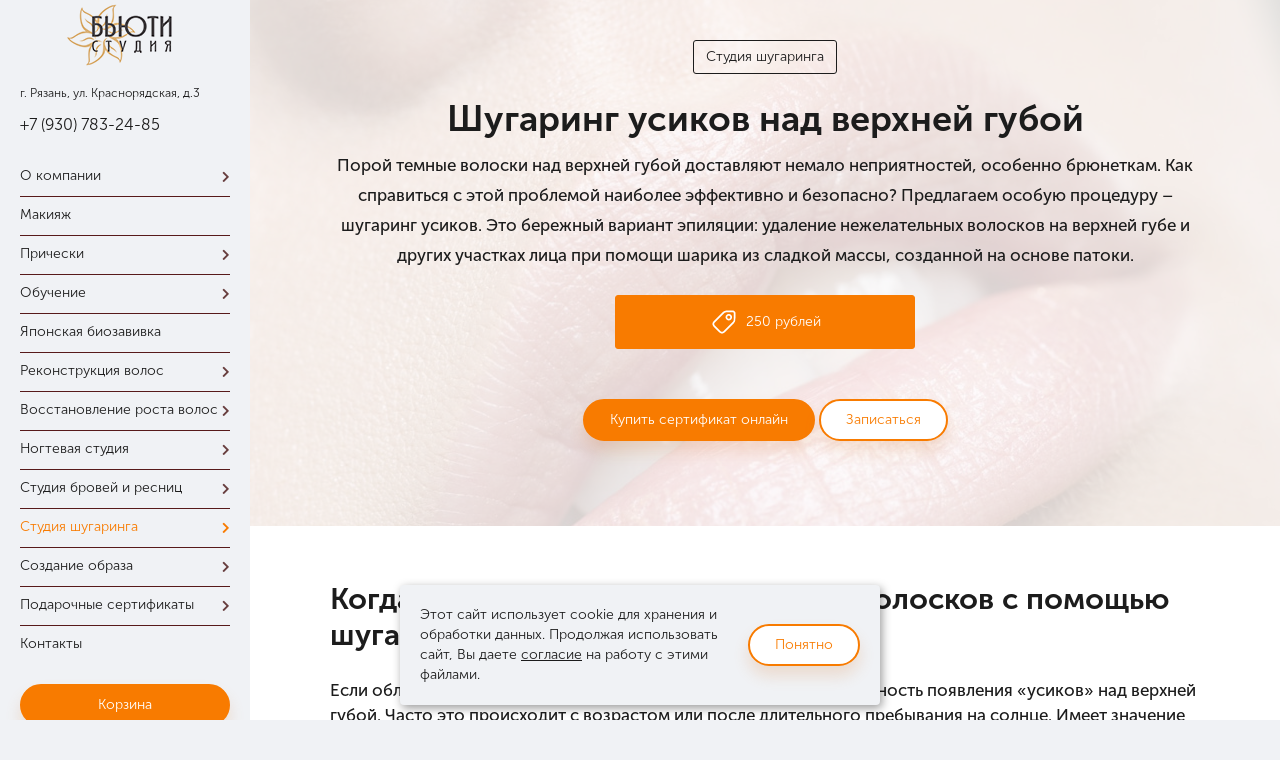

--- FILE ---
content_type: text/html; charset=utf-8
request_url: https://beautyq.thai-spa.center/shugaring/shugaring-ysikov.html
body_size: 10415
content:
<!DOCTYPE html>
<html xml:lang="ru" lang="ru">
	<head>
       <meta property="og:type" content="website" />
       <meta property="og:image" content="https://beautyq.thai-spa.center/assets/images/2021/logo-byitik-mob1.png" />
       <meta property="og:url" content="https://beautyq.thai-spa.center/shugaring/shugaring-ysikov.html" />
		<meta http-equiv="Content-Type" content="text/html; charset=utf-8" />
		<meta name="viewport" content="width=device-width, initial-scale=1, maximum-scale=1, minimal-ui" />
		<meta http-equiv="X-UA-Compatible" content="IE=edge" />
		<meta name="msapplication-tooltip" content="" />    

        <meta name="yandex-verification" content="2dc4115afceb13fe" />
        
        <meta name="yandex-verification" content="427df2727a6b7eae" />   
        
        
        
        		    <title>Шугаринг усиков над верхней губой — цена в Рязани</title>
            <meta property="og:title" content="Шугаринг усиков над верхней губой — цена в Рязани" />
            <meta property="og:description" content="Всего за 200 рублей сделаем шугаринг усиков над верхней губой: безболезненно, усики пропадут надолго!">
		
        	<meta name="keywords" content="шугаринг усиков  шугаринг над верхней губой" />
	<meta name="description" content="Всего за 200 рублей сделаем шугаринг усиков над верхней губой: безболезненно, усики пропадут надолго!" />


        
        
        
        <link rel="stylesheet" href="/assets/styles/glightbox.css" />
        
        <link rel="shortcut icon" href="/assets/images/2021/favicon.ico" type="image/x-icon" />
       
		<link href="/assets/styles/all.css" rel="stylesheet"/>
		<link href="/assets/styles/nice-select.css" rel="stylesheet" />
        <link href="/assets/styles/jquery-ui.min.css" rel="stylesheet" />
        <link href="/assets/styles/owl.carousel.css" rel="stylesheet" />
		<link href="/assets/styles/owl.theme.default.css" rel="stylesheet" />
		<link href="/assets/styles/app.dist.css?v=1737728671" rel="stylesheet" />
        <link href="/assets/styles/butique-3.css?v=1713178307" rel="stylesheet" />
        

        <!--FancyBox-->
        <link rel="stylesheet" href="https://cdnjs.cloudflare.com/ajax/libs/fancybox/3.5.7/jquery.fancybox.css" type="text/css" media="screen" />
        
        <script src="https://smartcaptcha.yandexcloud.net/captcha.js?render=onload" defer></script>

        
	    <link rel="canonical" href="https://beautyq.thai-spa.center/shugaring/shugaring-ysikov.html" />        
        

<script>!function(){var t=document.createElement("script");t.type="text/javascript",t.async=!0,t.src="https://vk.com/js/api/openapi.js?169",t.onload=function(){VK.Retargeting.Init("VK-RTRG-1216364-gNC4t"),VK.Retargeting.Hit()},document.head.appendChild(t)}();</script>

        <!-- Yandex Ecommerce -->
        <script>
          window.dataLayer = window.dataLayer || [];
        </script>
        <!-- End Yandex Ecommerce Code -->
        <meta name="yandex-verification" content="3b9400d7791b1bca" />
        
    </head>
    
 
<body class="beautiq new_byitik">
<noscript><img src="https://vk.com/rtrg?p=VK-RTRG-1216364-gNC4t" style="position:fixed; left:-999px;" alt="vk" title="vk" /></noscript>
	<div class="wrapper ">
    <div class="header-wrap">
       		<div class="header">
			<a href="/" class="logo"><img src="/assets/images/2022/logo-bea.png" alt="Салон красоты в Рязани - Бьюти-студия" title="Салон красоты в Рязани - Бьюти-студия"/><span class="desc_hidden">Рязань</span></a>
		    
			<div class="phones">
				<a href="tel:+79307832485">+7 (930) 783-24-85</a>
			</div>
            <div class="mob_menu_new">
            <a href="/cart/" class="button cart-button"><i class="fa fa-shopping-cart"></i><span>Выбранные услуги</span></a>
			<a href="" class="menu-btn"><span></span></a>
            </div>
		</div>
    </div>
		<div class="sidebar bg_neeew">
            <div class="sidebar-scroll">
            <div class="sidebar-inner bg_inner_new">			
			<div class="logo_new">
               <a href="/" class="logo"><img src="/assets/images/2022/logo-bea.png" alt="Салон красоты в Рязани - Бьюти-студия" title="Салон красоты в Рязани - Бьюти-студия"/></a>
                <div class="address">г. Рязань, ул. Краснорядская, д.3</div>
                <a href="tel:+79307832485">+7 (930) 783-24-85</a>
            </div>    
            <div class="menu_order">
				                                <ul class='menu'><li class=' parent'><a href='/salon-krasoty/'>О компании<i class='fa fa-chevron-right'></i></a><ul><li class='back'><a href=''><i class='fa fa-chevron-left'></i>О компании</a></li><li><a href='/salon-krasoty/fotografii/'>Фотографии</a></li><li><a href='/salon-krasoty/novosti/'>Новости</a></li><li><a href='/salon-krasoty/video/'>Видео процесса</a></li><li><a href='/salon-krasoty/otzyvy/'>Отзывы</a></li><li><a href='/salon-krasoty/dostavka/'>Доставка и оплата сертификатов</a></li><li><a href='/salon-krasoty/poleznoe/'>Полезное</a></li></ul></li><li class=''><a href='/studiya-krasoty/uslugi-vizazhista/'>Макияж</a></li><li class=' parent'><a href='/pricheski-i-okrashivanie/sozdanie-prichesok/'>Прически<i class='fa fa-chevron-right'></i></a><ul><li class='back'><a href=''><i class='fa fa-chevron-left'></i>Прически</a></li><li><a href='/pricheski-i-okrashivanie/nashi-mastera/'>Наши мастера</a></li><li><a href='/pricheski-i-okrashivanie/sozdanie-prichesok/'>Создание причесок</a></li><li><a href='/pricheski-i-okrashivanie/pletenie-kos/'>Плетение кос</a></li></ul></li><li class=' parent'><a href='/obuchenie/kurs-makiyazh-dlya-sebya/'>Обучение<i class='fa fa-chevron-right'></i></a><ul><li class='back'><a href=''><i class='fa fa-chevron-left'></i>Обучение</a></li><li><a href='/obuchenie/kurs-makiyazh-dlya-sebya/'>Курс &quot;Макияж для себя&quot;</a></li><li><a href='/obuchenie/professionalnyy-podbor-domashnego-uhoda/'>Профессиональный подбор домашнего ухода</a></li></ul></li><li class=''><a href='/yaponskaya-biozavivka/yaponskaya-biozavivka-volos.html'>Японская биозавивка</a></li><li class=' parent'><a href='/uhod-za-volosami/'>Реконструкция волос<i class='fa fa-chevron-right'></i></a><ul><li class='back'><a href=''><i class='fa fa-chevron-left'></i>Реконструкция волос</a></li><li><a href='/vosstanovlenie-rosta-volos/o-mastere/'>О мастере</a></li><li><a href='/uhod-za-volosami/'>Программы</a></li></ul></li><li class=' parent'><a href='/vosstanovlenie-rosta-volos/'>Восстановление роста волос<i class='fa fa-chevron-right'></i></a><ul><li class='back'><a href=''><i class='fa fa-chevron-left'></i>Восстановление роста волос</a></li><li><a href='/vosstanovlenie-rosta-volos/o-mastere/'>О мастере</a></li><li><a href='/vosstanovlenie-rosta-volos/'>Программы</a></li></ul></li><li class=' parent'><a href='/nogtevaya-studia/manikur/'>Ногтевая студия<i class='fa fa-chevron-right'></i></a><ul><li class='back'><a href=''><i class='fa fa-chevron-left'></i>Ногтевая студия</a></li><li><a href='/nogtevaya-studia/manikur/'>Маникюр</a></li><li><a href='/nogtevaya-studia/pedikur/'>Педикюр</a></li><li><a href='/nogtevaya-studia/spa-yhod-za-rykami-nogami/'>Спа-уход</a></li><li><a href='/nogtevaya-studia/vosstanovlenie-nogtej/'>Восстановление ногтей</a></li><li><a href='/nogtevaya-studia/o-nogtevoy-studii/'>О ногтевой студии</a></li></ul></li><li class=' parent'><a href='/studiya-brovey/'>Студия бровей и ресниц<i class='fa fa-chevron-right'></i></a><ul><li class='back'><a href=''><i class='fa fa-chevron-left'></i>Студия бровей и ресниц</a></li><li><a href='/studiya-brovey/master-brovi/'>О мастере</a></li><li><a href='/studiya-brovey/'>Программы</a></li></ul></li><li class='active parent'><a href='/shugaring/'>Студия шугаринга<i class='fa fa-chevron-right'></i></a><ul><li class='back'><a href=''><i class='fa fa-chevron-left'></i>Студия шугаринга</a></li><li><a href='/salon-krasoty/poleznoe/shugaring-chto-eto-takoe.html'>Что такое шугаринг</a></li><li class='active'><a href='/shugaring/'>Программы и цены</a></li></ul></li><li class=' parent'><a href='/sozdanie-obraza/'>Создание образа<i class='fa fa-chevron-right'></i></a><ul><li class='back'><a href=''><i class='fa fa-chevron-left'></i>Создание образа</a></li><li><a href='/sozdanie-obraza/obraz-dlya-svadby/'>Для свадьбы</a></li><li><a href='/sozdanie-obraza/obraz-dlya-fotosessii/'>Для фотосессии</a></li><li><a href='/sozdanie-obraza/obraz-dlya-meropriatia/'>Для мероприятия</a></li></ul></li><li class=' parent'><a href='/podarochnye-sertifikaty/podarochnyy-sertifikat-na-programmu/'>Подарочные сертификаты<i class='fa fa-chevron-right'></i></a><ul><li class='back'><a href=''><i class='fa fa-chevron-left'></i>Подарочные сертификаты</a></li><li><a href='/podarochnye-sertifikaty/podarochnyy-sertifikat-na-programmu/'>Подарочный сертификат на программу</a></li><li><a href='/podarochnye-sertifikaty/podarochnyy-sertifikat-na-summu/'>Подарочный сертификат на сумму</a></li><li><a href='/podarochnye-sertifikaty/sertifikaty-dlya-zhenschin/'>Сертификаты для женщин</a></li><li><a href='/podarochnye-sertifikaty/sertifikaty-dlya-muzhchin/'>Сертификаты для мужчин</a></li><li><a href='/podarochnye-sertifikaty/vybrat-dizayn-sertifikatov/'>Выбрать дизайн сертификатов</a></li></ul></li><li class=''><a href='/kontakty-v-riazani/'>Контакты</a></li></ul>			</div>			
			<div class="inner">
                <a href="/cart/" class="button cart-button">Корзина</a>
				<!--<div class="phones">
                    <a href="tel:+79307832485">+7 (930) 783-24-85</a><br/>
                </div>

				<a href='' data-href="/kontakty-v-riazani/obratnyy-zvonok.html?isNaked=1&modal=1" class="callback modal-link"><svg><use xlink:href="/assets/images/callback.svg#icon-callback"></use></svg> <span>Обратный звонок</span></a>

				<div class="address">г. Рязань, ул. Краснорядская,<br/>д.3 (пл. Ленина)</div>-->
                <!--noindex--><div class="icon_vk"><!--<a href="https://vk.com/beautic62" target="_blank" rel="nofollow"><img src="/assets/images/2022/vk_b.svg" alt="БЬЮТИ-студия реконструкции и окрашивания волос" title="БЬЮТИ-студия реконструкции и окрашивания волос"></a>-->
				<img src="/assets/images/2023/oplata_n1.jpg" class="img_oplata" alt="Оплата" title="Оплата">
				</div><!--/noindex-->
               
			</div>
            </div>
            </div>
		</div>
		<div class="main">
            <div class="content">
			                <!--content-->
                
					<div class="program" data-views="8905" itemscope itemtype="https://schema.org/Product">
					<div class="info">
						<img src="https://beautyq.thai-spa.center/netcat_files/418/634/shugaring_ysiki.jpg" itemprop="image" style="display: none;" alt="Шугаринг усиков над верхней губой" title="Шугаринг усиков над верхней губой">
						<div class="picture" style="background-image: url(/netcat_files/418/634/previews/1030_760_shugaring_ysiki.jpg);"></div>
<div class="categories">    <a href="/shugaring/">Студия шугаринга</a>
</div>
						<h1>Шугаринг усиков над верхней губой</h1>
						<span style="display:none;" itemprop="name">Шугаринг усиков над верхней губой: </span>
																		<div class="anons">
							Порой темные волоски над верхней губой доставляют немало неприятностей, особенно брюнеткам. Как справиться с этой проблемой наиболее эффективно и безопасно? Предлагаем особую процедуру – шугаринг усиков. Это бережный вариант эпиляции: удаление нежелательных волосков на верхней губе и других участках лица при помощи шарика из сладкой массы, созданной на основе патоки.													</div>
		<form class="buy-form" action="/netcat/modules/netshop/actions/cart.php" method="post">
			<input type="hidden" name="redirect_url" value="/shugaring/shugaring-ysikov.html"/>
			<!--<input type="hidden" name="cart_mode" value="add"/>-->
			<input type="hidden" name="json" value="1"/>
			<input type="hidden" name="qty" value="1"/>
						<div class="prices">
                                                                									                                    <input type="radio" name="items[]" id="item_id_151_251" value="151:251" checked/>
                                    <label for="item_id_151_251">
                                                                                                                            <span class="price" itemprop="offers" itemscope itemtype="https://schema.org/Offer">
												<meta itemprop="availability" content="https://schema.org/InStock" />												
                                                <meta itemprop="price" content="250"/>
                                                <meta itemprop="priceCurrency" content="RUB"/>
												<meta itemprop="priceValidUntil" content="2023-01-01" />
                                                <meta itemprop="disambiguatingDescription" content=""/>
                                            </span>
                                                                                                                                            <span>250 рублей</span>
																								                                                                                                                        </label>
                                                            						</div>
																		<button class="to_cart_button" data-goal="clickSert">Купить сертификат онлайн</button>                        						<button class="modal-link white-button" data-goal="clickZaya" data-href="/zayavki/?isNaked=1&data=151:251">Записаться</button>
                        						                        <span class="ecommerce_data" data-price="250" data-item_name="Шугаринг усиков над верхней губой 250 рублей" data-item_id="151:251"></span>		</form>
						<div class="tags">

										</div>
					</div>
                                                                            
                  					<div class="description on fin">                                                    <div class="text more-text" itemprop="description">
                                <h2>Когда нужно прибегать к удалению волосков с помощью шугаринга</h2>
<p>Если обладаете густой шевелюрой и смуглой кожей, велика вероятность появления «усиков» над верхней губой. Часто это происходит с возрастом или после длительного пребывания на солнце. Имеет значение также гормональный фон и национальные особенности. </p>
<p>Всем, кому не нравятся досадные усики над губой, шугаринг поможет избавиться от них надолго всего за один сеанс. Разумеется, результат процедуры зависит не только от квалификации мастера, но и от ваших индивидуальных отличий: </p>
<ul>
<li>толщины волосков и насыщенности пигмента;
<li>степени густоты усиков;
<li>скорости роста волосяного покрова.
</ul>

<h2>В чем секрет шугаринга</h2>
<p>Для удаления волосков мастер использует сахарную пасту на основе патоки. Ее нужно остудить до комнатной температуры и скатать в шарик. Теперь, чтобы убрать усики, достаточно несколько раз покатать шарик в разных направлениях. Сахарная масса хорошо захватывает тонкие волоски и оставляет ровную гладкую поверхность на месте воздействия. </p>
<p>Мастер использует мануальную технику, выполняя все движения шариком вручную, или применяет шпатель для более ровного нанесения сахарной пасты. Кроме того, возможно использование бандажей: бумажных или тканевых полосок. </p>
<h2>Преимущества этого метода</h2>
<ol>
<li>Профессиональный шугаринг усиков над верхней губой позволяет полностью удалить волоски и сделать кожу абсолютно гладкой.
<li>Растительные экстракты в составе пасты способствуют увлажнению кожи в зоне эпиляции и обеспечивают антибактериальный эффект.
<li>Вы можете не бояться ожогов и болевых ощущений – этот вид депиляции считается самым щадящим. Его можно проводить даже аллергикам.
<li>Если регулярно проводить эту процедуру, волосяные луковицы истощаются, и темные волоски превращаются в легкий, почти незаметный пушок.
</ol>
<h2> Подготовка к шугарингу</h2>

<ul>
<li>Постарайтесь, чтобы длина волосков над верхней губой не превышала 3-7 мм. Если они будут короче, паста их не захватит, а шугаринг над губой с длинными волосками может быть весьма болезненным. 
<li>Накануне визита в салон воспользуйтесь скрабом, чтобы удалить отмершие частички кожи.
<li>Для облегчения удаления волосков кожу рекомендуется хорошенько распарить и слегка присыпать тальком против роста волос. Как правило, эти манипуляции проводит квалифицированный мастер в салоне. При необходимости он может использовать анестезирующий крем, чтобы шугаринг усиков верхней губы прошел безболезненно. При этом стоимость эпиляции усиков не увеличивается.
</ul>
<h2>Противопоказания</h2>
<p>Внимание! Мы не рекомендуем делать шугаринг над верхней губой, если у вас есть одна из перечисленных проблем: </p>
<ul>
<li>сахарный диабет;
<li>кожные заболевания – экзема, дерматит, псориаз;
<li>выраженный купероз или повреждения кожи (ранки, царапины);
<li>бородавки, папилломы в зоне воздействия;
<li>аллергия на компоненты сахарной пасты.
</ul>
<p>Кроме того, шугаринг нужно делать с осторожностью в подростковом возрасте, а также в период беременности или первых дней месячного цикла. </p>
<h2> Ход процедуры</h2>
<ol>
<li>Небольшой кусочек пасты разминается в руках или подогревается на водяной бане для придания пластичности. Затем сладкая масса наносится на проблемную зону против роста волос.
<li>Кожа слегка натягивается, затем паста резким движением удаляется по росту волосков над губой.
<li>Следы пасты смываются теплой водой, а в завершение наносится увлажняющий крем. Все эти компоненты входят в стоимость шугаринга усиков.
</ol>
<h2>Длительность курса шугаринга</h2>
<p>Если вы хоть раз сделаете шугаринг, губы будут выглядеть идеально, а новая растительность над ними появится не раньше, чем через 3-4 недели. Мы рекомендуем записаться повторно на шугаринг верхней губы через месяц-полтора. В дальнейшем интервал будет постепенно увеличиваться, и вы забудете об этой проблеме. </p>
<h2>Послепроцедурный уход</h2>
 <p>Эффективность шугаринга будет зависеть от того, как вы будете ухаживать за кожей после процедуры. </p>
<ul>
<li>Кожа теряет влагу после воздействия, поэтому нужно пользоваться увлажняющим кремом не менее двух раз в день, чтобы избежать микротравм и шелушения.
<li>Уже через два дня необходимо провести скрабирование, чтобы не появились вросшие волоски. Используйте нежный скраб дважды в неделю для безупречного результата.
<li>Перед выходом на улицу наносите солнцезащитный крем с SPF-фильтром не менее 30 единиц против пигментации.
<li>Воздержитесь от посещения сауны или бассейна в течение двух дней после сеанса.
</ul>                                                                                                    <h2>Время и цена</h2>
                                                                                                                        <p>
                                                                                                                                                    <span class="program-price">Стоимость:
                                                                                                            <span>250 рублей</span>
                                                                                                        </span>
                                                                                            </p>
                                                                                                                                                								                            </div>
                                                                            
                        
                      																	</div>
                					
					
					<div class="callback-form">
						<!--<div class="h1">Если Вы еще не были у нас в салоне, то при заказе обратного звонка, Вы получаете СКИДКУ 10%</div>-->
                        						    <form name='callbackForm' id='callbackForm' class='ajax-form' data-goal='sendZvonokBeautyq' data-input-goal='writeZvonokBeautyq' method='post' action='/netcat/add.php'>
<div id='nc_moderate_form'>
<div class='nc_clear'></div>
<input name='admin_mode' type='hidden' value='' />
<input type='hidden' name='nc_token' value='7aac62340a45d98746c7013bf7043be9' /><input name='catalogue' type='hidden' value='5' />
<input name='cc' type='hidden' value='675' />
<input name='sub' type='hidden' value='447' /><input name='posting' type='hidden' value='1' />
<input name='curPos' type='hidden' value='0' />
<input name='f_Parent_Message_ID' type='hidden' value='' />
<input name='f_THAI_USER_HASH' type='hidden' value="993cc23caf3205d43c3cb1f542abda20" />
<input type='hidden' name='f_Checked' value='1' /></div>
<input name='f_Referer' type='hidden' value="/shugaring/shugaring-ysikov.html" />
<input name='f_Name' maxlength='255' size='50' type='text' class='required' placeholder='Ваше имя' value=''  /><input name='f_Phone' maxlength='255' size='50' type='text' class='required phone' placeholder='Ваш номер телефона' value=''  /><button class="button">Заказать обратный звонок</button>
<p style="font-size: 0.8em;"><input type="checkbox" id="agreement_Заказать обратный звонок" class="required"><label for="agreement_Заказать обратный звонок" class="agreement_p">Нажимая на кнопку «Заказать обратный звонок», я даю <a href="https://beautyq.thai-spa.center/soglasie-na-obrabotku-personalnyh-dannyh/" class="policy" target="_blank">согласие</a> на <a href="https://beautyq.thai-spa.center/politika-o-personalnyh-dannyh/" class="policy" target="_blank">обработку персональных данных</a>.</label></p>

<div style='display: none;'><input type='text' name='name' class='name' maxlength='100' value=''>
<input type='text' name='js_input' maxlength='100' value=''></div><div class='captcha-container' id='captcha-container2291'></div>
</form>                        					</div>
					<!--<div class="order-online">
						<div class="h1">Забронируйте себе место</div>
						<a href="" class="button">Заказать он-лайн</a>
					</div>-->
				</div>
				    <!--text_under-->
    
    <!--/content-->
    	        </div>

<div class="footer">
    <div class="footer-usd">
            </div>
    <div class="footer-top">
                    <div class="menu">
									<div class="cols">
						<div class="col50 ">
							<ul><li class='parent'><a href='/studiya-krasoty/uslugi-vizazhista/'>Макияж</a></li></ul><ul><li class='parent'><a href='/studiya-krasoty/uslugi-vizazhista/'>Студия красоты</a></li><li><a href='/pricheski-i-okrashivanie/nashi-mastera/'>Наши мастера</a></li><li><a href='/pricheski-i-okrashivanie/sozdanie-prichesok/'>Создание причесок</a></li><li><a href='/pricheski-i-okrashivanie/pletenie-kos/'>Плетение кос</a></li></ul><ul class='no-margin-bottom'><li class='parent'><a href='/strizhki/'>Стрижки</a></li><li><a href='/strizhki/'>Цены</a></li><li><a href='/strizhki/idei-strizhek/'>Идеи стрижек</a></li></ul><ul class='no-margin'><li class='parent'><a href='/uhod-za-volosami/'>Реконструкция волос</a></li><li><a href='/vosstanovlenie-rosta-volos/o-mastere/'>О мастере</a></li><li><a href='/uhod-za-volosami/'>Программы</a></li></ul><ul><li class='parent active'><a href='/shugaring/'>Студия шугаринга</a></li><li><a href='/salon-krasoty/poleznoe/shugaring-chto-eto-takoe.html'>Что такое шугаринг</a></li><li class='active'><a href='/shugaring/'>Программы и цены</a></li></ul> 
													</div>
						<div class="col50">
														<ul><li class='parent'><a href='/vosstanovlenie-rosta-volos/'>Восстановление роста волос</a></li><li><a href='/vosstanovlenie-rosta-volos/o-mastere/'>О мастере</a></li><li><a href='/vosstanovlenie-rosta-volos/'>Программы</a></li></ul><ul><li class='parent'><a href='/nogtevaya-studia/manikur/'>Ногтевая студия</a></li><li><a href='/nogtevaya-studia/manikur/'>Маникюр</a></li><li><a href='/nogtevaya-studia/pedikur/'>Педикюр</a></li><li><a href='/nogtevaya-studia/spa-yhod-za-rykami-nogami/'>Спа-уход</a></li><li><a href='/nogtevaya-studia/vosstanovlenie-nogtej/'>Восстановление ногтей</a></li><li><a href='/nogtevaya-studia/o-nogtevoy-studii/'>О ногтевой студии</a></li></ul><ul><li class='parent'><a href='/sozdanie-obraza/'>Создание образа</a></li><li><a href='/sozdanie-obraza/obraz-dlya-svadby/'>Для свадьбы</a></li><li><a href='/sozdanie-obraza/obraz-dlya-fotosessii/'>Для фотосессии</a></li><li><a href='/sozdanie-obraza/obraz-dlya-meropriatia/'>Для мероприятия</a></li></ul><ul><li class='parent'><a href='/kontakty-v-riazani/'>Контакты</a></li></ul> 
													</div>
					</div>
				            </div>
            <!--noindex-->
            <div>
                <div class="social noindex">
                                    </div>	
            </div>
            <!--/noindex-->
                <div class="footer-bottom clearfix">
            <div class="copy">
                ИП Миронов Д.Г.<br/>
                Copyright 2014-2021, Салон красоты Бьюти-студия (Рязань)<br/>
                <!--noindex--><a href="/politika-o-personalnyh-dannyh/" target="_blank" rel="nofollow">Политика о персональных данных</a><!--/noindex--> | <!--noindex--><a href="/unsubscribe/" rel="nofollow">Отписаться от рассылок</a><!--/noindex--> | <!--noindex--><a href="/soglasie-na-obrabotku-personalnyh-dannyh/" rel="nofollow">Согласие на обработку персональных данных</a><!--/noindex-->
            </div>
            <div class="copy"><a href="https://rinigroup.ru/kompetencii/marketing-i-prodvizhenie-salona-krasoty/" target="_blank">Продвижение салона</a> - Рини</div>
        </div>
    </div>
            <!--/content-->
			</div>
        </div>
    </div>
<div id="cookie_note">
  <div>Этот сайт использует cookie для хранения и обработки данных. 
  Продолжая использовать сайт, Вы даете <a class="link" target="_blank" href="https://beautyq.thai-spa.center/politika-o-personalnyh-dannyh/">согласие</a> на работу с этими файлами.
  </div>
  <button class="button">Понятно</button>
</div>
    	<script  src="//code.jquery.com/jquery-3.1.1.min.js"></script>
	<script  src="//code.jquery.com/jquery-migrate-3.0.0.min.js"></script>
    <script  src="/assets/scripts/jquery.inputmask.bundle.min.js"></script>
	<script  src="/assets/scripts/jquery.nice-select.min.js"></script>
    <script  src="/assets/scripts/jquery-ui.min.js"></script>
    <script  src="/assets/scripts/jquery.autocomplete.min.js"></script>
    <script  src="//cdnjs.cloudflare.com/ajax/libs/jqueryui-touch-punch/0.2.3/jquery.ui.touch-punch.min.js"></script>
    <!--<script src="//yastatic.net/share2/share.js"></script>-->
    <script  src="/assets/scripts/owl.carousel.min.js"></script>
			<script  src="/assets/scripts/app.js?v=1762604409"></script>
	    <!--FancyBox-->
    <script  src="https://cdnjs.cloudflare.com/ajax/libs/fancybox/3.5.7/jquery.fancybox.min.js"></script>
    
    <link href="/assets/styles/fonts.css" rel="stylesheet">

    <script>
    if(window.afterJqueryLoad){
        $(function(){
            for(var i in window.afterJqueryLoad) window.afterJqueryLoad[i]();
        });
    }
    </script>

   <!-- Yandex.Metrika counter -->
<script  >
   (function(m,e,t,r,i,k,a){m[i]=m[i]||function(){(m[i].a=m[i].a||[]).push(arguments)};
   m[i].l=1*new Date();k=e.createElement(t),a=e.getElementsByTagName(t)[0],k.async=1,k.src=r,a.parentNode.insertBefore(k,a)})
   (window, document, "script", "https://mc.yandex.ru/metrika/tag.js", "ym");
 
   ym(83896081, "init", {
        clickmap:true,
        trackLinks:true,
        accurateTrackBounce:true,
        webvisor:true,
        ecommerce:"dataLayer"
   });
</script>
<noscript><div><img src="https://mc.yandex.ru/watch/83896081" style="position:absolute; left:-9999px;" alt="metrika" title="metrika" /></div></noscript>
<!-- /Yandex.Metrika counter -->

          <!-- BEGIN JIVOSITE CODE {literal} -->
      <script >
      (function(){ document.jivositeloaded=0;var widget_id = 'kbvCqIfaYT';var d=document;var w=window;function l(){var s = d.createElement('script');  s.async = true; s.src = '//code.jivosite.com/script/widget/'+widget_id; var ss = document.getElementsByTagName('script')[0]; ss.parentNode.insertBefore(s, ss);}//эта строка обычная для кода JivoSite
      function zy(){
          //удаляем EventListeners
          if(w.detachEvent){//поддержка IE8
              w.detachEvent('onscroll',zy);
              w.detachEvent('onmousemove',zy);
              w.detachEvent('ontouchmove',zy);
              w.detachEvent('onresize',zy);
          }else {
              w.removeEventListener("scroll", zy, false);
              w.removeEventListener("mousemove", zy, false);
              w.removeEventListener("touchmove", zy, false);
              w.removeEventListener("resize", zy, false);
          }
          //запускаем функцию загрузки JivoSite
          if(d.readyState=='complete'){l();}else{if(w.attachEvent){w.attachEvent('onload',l);}else{w.addEventListener('load',l,false);}}
          //Устанавливаем куку по которой отличаем первый и второй хит
          var cookie_date = new Date ( );
          cookie_date.setTime ( cookie_date.getTime()+60*60*28*1000); //24 часа для Москвы
          d.cookie = "JivoSiteLoaded=1;path=/;expires=" + cookie_date.toGMTString();
      }
      if (d.cookie.search ( 'JivoSiteLoaded' )<0){
          if(w.attachEvent){
              w.attachEvent('onscroll',zy);
              w.attachEvent('onmousemove',zy);
              w.attachEvent('ontouchmove',zy);
              w.attachEvent('onresize',zy);
          }else {
              w.addEventListener("scroll", zy, {capture: false, passive: true});
              w.addEventListener("mousemove", zy, {capture: false, passive: true});
              w.addEventListener("touchmove", zy, {capture: false, passive: true});
              w.addEventListener("resize", zy, {capture: false, passive: true});
          }
      }
      else {zy();}
      })();

      function jivo_onClientStartChat() {
          $.post('/assets/conversion.php', {
                  conv: true,
                  type: 17,
                  page: document.location.href,
          });
      }
      </script>
      <!-- {/literal} END JIVOSITE CODE -->
        <!--<script src="/assets/scripts/valde.min.js"></script>-->
    <script src="/assets/scripts/glightbox.js"></script>
    <!--<script src="/assets/scripts/site.js"></script>-->
    <script>
        var lightbox = GLightbox();
    </script>
    <script>
    
				function owlInitialize() {
		if ($(window).width() < 767) {
			$('.carousel_video').addClass("owl-carousel");
			$('.carousel_video').addClass("owl-theme");
			$('.carousel_video').owlCarousel({
				loop:false,    
				margin: 15,  
				nav: false,
				dots: true,        
				responsive:{
					0:{
						items: 1,
						dots: true,           
					},
					480:{
						items: 1,

						dots: true,         
					},
					640:{
						items: 2,
						dots: true,            
					}
				}
			});
		}else{
			$('.carousel_video').owlCarousel('destroy');
			$('.carousel_video').removeClass("owl-carousel");
			$('.carousel_video').removeClass("owl-theme");
		}
		}
		
		
$(document).ready(function(e) {
owlInitialize();
});
$(window).resize(function() {
owlInitialize();
});
</script>
</body>
</html>

--- FILE ---
content_type: text/css
request_url: https://beautyq.thai-spa.center/assets/styles/app.dist.css?v=1737728671
body_size: 38781
content:
/* reset */
 
* {
	margin: 0;
	padding: 0;
	font: inherit;
	box-sizing: border-box;
}
article,
aside,
details,
figcaption,
figure,
footer,
header,
hgroup,
main,
nav,
section,
summary {
	display: block;
}
audio,
canvas,
progress,
video {
	display: inline-block;
	vertical-align: baseline;
}
audio:not([controls]) {
	display: none;
	height: 0;
}
[hidden],
template {
	display: none;
}
html {
	font-family: sans-serif;
	-ms-text-size-adjust: 100%;
	-webkit-text-size-adjust: 100%;
	-webkit-tap-highlight-color: rgba(0,0,0,0);
	-webkit-focus-ring-color: rgba(255,255,255,0);
	cursor: default;
}
body {
	font-size: 100%;
	line-height: 1;
	-moz-osx-font-smoothing: grayscale;
	-webkit-font-smoothing: antialiased;
}
a {
	background: transparent;
}
a.fa, a.fa:hover {
	text-decoration: none;
}
*:focus,
*:active,
*:hover {
	outline: none;
}
b, strong {
	font-weight: bold;
}
hr {
	box-sizing: content-box;
	height: 0;
}
ol,
ul {
	list-style: none;
}
pre {
	-moz-tab-size: 4;
 -o-tab-size: 4;
	   tab-size: 4;
	white-space: pre-wrap;
}
q {
	quotes: '\201C' '\201D' '\2018' '\2019';
}
img {
	display: block;
	max-width: 100%;
	border: none;
}
svg:not(:root) {
	overflow: hidden;
}
button,
input {
	line-height: normal;
}
button,
select {
	text-transform: none;
}
button {
	overflow: visible;
}
button,
html input[type='button'],
input[type='reset'],
input[type='submit'] {
	-webkit-appearance: button;
	cursor: pointer;
}
button[disabled],
html input[disabled] {
	cursor: default;
}
input[type='checkbox'],
input[type='radio'] {
	box-sizing: border-box;
}
input[type='number']::-webkit-inner-spin-button,
input[type='number']::-webkit-outer-spin-button {
	height: auto;
}
input[type='search'] {
	-webkit-appearance: textfield;
	box-sizing: content-box;
}
input[type='search']::-webkit-search-cancel-button,
input[type='search']::-webkit-search-decoration {
	-webkit-appearance: none;
}
button::-moz-focus-inner,
input::-moz-focus-inner {
	border: none;
	padding: 0;
}
textarea {
	overflow: auto;
	vertical-align: top;
}
button,
input,
select[multiple],
textarea {
	background-image: none;
}
input,
select,
textarea {
	border-radius: 0;
	box-shadow: none;
}
input,
textarea {
	resize: none;
	-webkit-user-select: text;
	 -moz-user-select: text;
-ms-user-select: text;
	user-select: text;
}
[placeholder]:focus::-webkit-input-placeholder {
	color: transparent !important;
}
[placeholder]:focus:-ms-input-placeholder {
	color: transparent !important;
}
[placeholder]:focus::placeholder {
	color: transparent !important;
}
table {
	border-collapse: collapse;
	border-spacing: 0;
}
html,
body {
	height: 100%;
	width: 100%;
	min-height:100vh;
}
svg {
	width: 100%;
	height: auto;
	fill: currentColor;
	background-color: transparent;
}
ul {
	list-style-type: none;
}
a {
	text-decoration: none;
}
.clearfix:after {
	content: "";
	display: table;
	clear: both;
}

/* nice select */

.nice-select {
	display: inline-block;
	float: none;
	background: none;
	border: 2px solid #fff;
}
.nice-select .option.disabled {
	display: none;
}
.nice-select::after {
	border-bottom: 2px solid #fff;
	border-right: 2px solid #fff;
}
.nice-select .list {
	margin-left: -2px;
	background: #4e0e0e;
	box-shadow: none;
	border: 2px solid #fff;
}
.nice-select ul li.option {
	min-height: 30px;
	padding: 4px 10px 4px 18px;
	line-height: 30px;
}
.nice-select ul li.option:before {
	content: none;
}
.nice-select .option:hover, .nice-select .option.focus, .nice-select .option.selected.focus {
	color: #f87b00;
	background: none;
}

/* autocomplete */

.autocomplete-suggestions { color: #000; -webkit-box-sizing: border-box; -moz-box-sizing: border-box; box-sizing: border-box; border: none; background: #FFF; cursor: default; overflow: auto; -webkit-box-shadow: 1px 4px 3px rgba(50, 50, 50, 0.64); -moz-box-shadow: 1px 4px 3px rgba(50, 50, 50, 0.64); box-shadow: 1px 4px 3px rgba(50, 50, 50, 0.64); }
.autocomplete-suggestion { padding: 10px; white-space: nowrap; overflow: hidden; }
.autocomplete-no-suggestion { padding: 2px 5px;}
.autocomplete-selected { background: #F0F0F0; }
.autocomplete-suggestions strong { font-weight: bold; }
.autocomplete-group { padding: 2px 5px; font-weight: bold; font-size: 16px; color: #000; display: block; border-bottom: 1px solid #000; }

/* MODAL */

#chOverlay, #chWrapper {
	position:fixed;
	z-index:999999;
	top:0;
	left:0;
	overflow:hidden;
	width:100%;
	height:100%;
	-webkit-transform: translate3d(0,0,0);
	transform: translate3d(0,0,0);
}
#chOverlay {
	background:#252525;
	opacity: 0.75;
	filter: alpha(opacity = 75);
	cursor: pointer;
}
#chWrapper {
	/*pointer-events: none;*/
}
#chScroll {
	overflow-x: hidden;
	overflow-y: scroll;
	position: absolute;
	left: -20px;
	right: -20px;
	height: 100%;
}
.fullsize #chScroll {
	left: 0;
	right: 0;
	overflow-y: hidden;
}
#chFlex {
	min-height: 100%;
	display: -webkit-box;
	display: -ms-flexbox;
	display: flex;
	-webkit-box-pack: center;
-ms-flex-pack: center;
	justify-content: center;
	-webkit-box-align: center;
-ms-flex-align: center;
	align-items: center;
	padding: 20px 0;
}
#chFlex > * {
	pointer-events: auto;
}
#chGallery {
	position: relative;
	width:1140px;
	max-width: 96vw;
	height:800px;
	max-height: 64vw;
	padding: 44px 48px;
	background:#f2f2f2;
	box-shadow: 0 0 8px rgba(0, 0, 0, 0.1);
}
.fullsize #chGallery {
	width: 100vw;
	max-width: 100vw;
	height: 100vh;
}
#chModal {
	position: relative;
	width: 640px;
	max-width: 96vw;
	padding: 46px;
	background:#111;
	/*box-shadow: 0 0 8px rgba(0, 0, 0, 0.1);*/
	border: 1px solid #333;
	border-radius: 1px;
}
#chContent {
	position: relative;
	min-width: 80px;
	min-height: 80px;
	text-align: center;
	font-size: 20px;
	font-weight: 500;
}
form .col50 {
	width: 50%;
	padding-bottom: 16px;	
}
form .col100 {
	padding-bottom: 16px;
}
#chContent form .col50{
	padding:0 0px;
	padding-right:15px;
	padding-bottom:16px;
}
#chContent form .col50:nth-child(2){
	padding-right:0;
}
#chModal #chContent {
	padding-top: 20px;
}
#chGallery #chContent {
	width: 100%;
	height: 100%;
}
#chGallery img {
	position: absolute;
	left: 0;
	right: 0;
	top: 0;
	bottom: 0;
	margin: auto;
	max-height: 100%;
	max-width: 100%;
}
#chGallery img.watermark {
	opacity: 0 !important;
}
#chLoader {
	position: absolute;
	top: 0;
	left: 0;
	width: 100%;
	height: 100%;
	/*background:url(/images/rot.gif) no-repeat center center;*/
}
#chPrev, #chNext, #chClose {border:0; padding:0; margin:0; overflow:visible; width:auto; background:none; cursor: pointer;-webkit-user-select: none;-moz-user-select: none;-khtml-user-select: none;-ms-user-select: none;}

/*#chPrev{position:absolute; top:50%; left:15px; margin-top: -15px; background:url(/images/button-prev.gif) no-repeat 0 0; width:15px; height:29px; text-indent:-9999px;}
#chPrev:hover{background-image:url(/images/button-prev-a.gif);}
#chNext{position:absolute; top:50%; right:15px; margin-top: -15px; background:url(/images/button-next.gif) no-repeat 0 0; width:15px; height:29px; text-indent:-9999px;}
#chNext:hover{background-image:url(/images/button-next-a.gif);}*/
#chClose{position:absolute; top:30px; right:30px; background:url(../images/close_popup.svg) no-repeat 0 0 / 100% auto; width:20px; height:20px; text-indent:-9999px;}
#chClose:hover{opacity: 0.8;}
#chModal #chClose{text-indent: 0;font-size: 24px;/*background-image:url(../images/close_popup_white.svg);*/}
@media only screen and (max-width: 640px) {
	#chModal {
padding: 16px;
	}
	#chGallery {
height: 92vh;
max-height: 92vw;
padding: 32px;
	}
	#chClose{top:16px; right:16px;}
}
.modal-buttons {
	display: -webkit-box;
	display: -ms-flexbox;
	display: flex;
	-ms-flex-wrap: wrap;
flex-wrap: wrap;
	-webkit-box-pack:center;
-ms-flex-pack:center;
	justify-content:center;
	margin: 0 -10px;
}
.modal-buttons > *, .modal-buttons > button, .modal-buttons > input[type=submit], .modal-buttons > .button {
	margin: 5px 10px;
	font-size: 16px;
}

/* site */
html, body {width:100%;/* overflow-x:hidden*/}
body {
	overflow-x: hidden;
	height: 100%;
	color: #fcfcfc;
	font: 16px/1 "MuseoSansRegular", sans-serif;
	font-display: swap;
	font-weight: 300;
	background: #111;
}
a, button, input[type=submit] {
	color: #fcfcfc;
	border-color: #fcfcfc;
	background: transparent;
	transition: color 0.3s ease-in-out 0s, background 0.3s ease-in-out 0s, border-color 0.3s ease-in-out 0s, top 0.3s ease-in-out 0s, bottom 0.3s ease-in-out 0s, box-shadow 0.3s ease-in-out 0s, -webkit-transform 0.3s ease-in-out 0s, -webkit-filter 0.3s ease-in-out 0s;
	transition: transform 0.3s ease-in-out 0s, color 0.3s ease-in-out 0s, background 0.3s ease-in-out 0s, border-color 0.3s ease-in-out 0s, filter 0.3s ease-in-out 0s, top 0.3s ease-in-out 0s, bottom 0.3s ease-in-out 0s, box-shadow 0.3s ease-in-out 0s;
	transition: transform 0.3s ease-in-out 0s, color 0.3s ease-in-out 0s, background 0.3s ease-in-out 0s, border-color 0.3s ease-in-out 0s, filter 0.3s ease-in-out 0s, top 0.3s ease-in-out 0s, bottom 0.3s ease-in-out 0s, box-shadow 0.3s ease-in-out 0s, -webkit-transform 0.3s ease-in-out 0s, -webkit-filter 0.3s ease-in-out 0s;
}
.animate {
	transition: color 0.3s ease-in-out 0s, background 0.3s ease-in-out 0s, border-color 0.3s ease-in-out 0s, top 0.3s ease-in-out 0s, bottom 0.3s ease-in-out 0s, box-shadow 0.3s ease-in-out 0s, -webkit-transform 0.3s ease-in-out 0s, -webkit-filter 0.3s ease-in-out 0s;
	transition: transform 0.3s ease-in-out 0s, color 0.3s ease-in-out 0s, background 0.3s ease-in-out 0s, border-color 0.3s ease-in-out 0s, filter 0.3s ease-in-out 0s, top 0.3s ease-in-out 0s, bottom 0.3s ease-in-out 0s, box-shadow 0.3s ease-in-out 0s;
	transition: transform 0.3s ease-in-out 0s, color 0.3s ease-in-out 0s, background 0.3s ease-in-out 0s, border-color 0.3s ease-in-out 0s, filter 0.3s ease-in-out 0s, top 0.3s ease-in-out 0s, bottom 0.3s ease-in-out 0s, box-shadow 0.3s ease-in-out 0s, -webkit-transform 0.3s ease-in-out 0s, -webkit-filter 0.3s ease-in-out 0s;
}
a > *, button > *, input[type=submit] > *, .animate > * {
	transition: inherit;
}
a:hover, button:hover, input[type=submit]:hover {
	color: #f87b00;
	border-color: #f87b00;
}
h1, .h1, h2, .h2, h3, .h3 {
	margin: 0;
	padding: 0;
	font-weight: 700;
	font-size: 36px;
	line-height: 1.2;
}
h1, .h1 {
	padding-top: 55px;
	padding-bottom: 25px;
	font-size: 36px;
}
h1 span, .h1 span {
	font-size: 0.6em;
}
h1 .subname, .h1 .subname {
	font-size: 0.7em;
}
.subname{
	font-size: 25.2px;
	margin-top:-10px;
	font-weight: 700;
}
h2, .h2 {
	padding-top: 35px;
	padding-bottom: 25px;
	font-size: 30px;
}
h1 + h2 {
	padding-top: 0;
}
#chModal h2 {
	padding-top: 0;
    color: inherit;
}
h3, .h3 {
	padding-top: 10px;
	padding-bottom: 20px;
	font-size: 24px;
}
h4, .h4 {
	padding-top: 10px;
	padding-bottom: 5px;
	font-size: 20px;
}
p {
	margin-bottom: 16px;
	line-height: 1.5;
}
.nowrap {
	white-space: nowrap;
}
.center {
	text-align: center;
}
.h1.center{
	padding-top:100px;
}
.fl {
	float: left;
}
.fr {
	float: right;
}
.flex {
	display: -webkit-box;
	display: -ms-flexbox;
	display: flex;
}
::-webkit-input-placeholder {
	opacity: 0.5 !important;
}
:-moz-placeholder {
	opacity: 0.5 !important;
}
::-moz-placeholder {
	opacity: 0.5 !important;
}
:-ms-input-placeholder {
	opacity: 0.5 !important;
}
.cols {
	display:-webkit-box;
	display:-ms-flexbox;
	display:flex;
	-webkit-box-pack:justify;
-ms-flex-pack:justify;
	justify-content:center;
	-ms-flex-wrap: wrap;
flex-wrap: wrap;
}
.col50 {
	width: 50%;
}
.col33 {
	width: 33.33%;
}
.col100 {
	width: 100%;
}

input[type=text], input[type=email], input[type=tel], textarea {
	max-width: 100%;
	padding: 5px;
	border: 1px #fff solid;
}
input[type=text].error, input[type=email].error, input[type=tel].error, textarea.error {
	border: 1px #ff0000 solid !important;
}
input[type=checkbox] {
	-webkit-appearance: none;
	-moz-appearance: none;
	appearance: none;
	display: block;
	float: left;
	margin-right: -19px;
	opacity: 0;
	width: 0;
	z-index: -1;
}
input[type=checkbox] + label {
	display: inline-block;
	position: relative;
	min-height: 24px;
	padding-left: 32px;
	line-height: 24px;
}
input[type=checkbox] + label:before {
	display: inline-block;
	position: absolute;
	top: 0;
	left: 0;
	width: 24px;
	height: 24px;
	-moz-osx-font-smoothing: grayscale;
	-webkit-font-smoothing: antialiased;
	font-family: Font Awesome\ 5 Free;
	font-style: normal;
	font-weight: 900;
	text-transform: none !important;
	line-height: 24px;
	text-align: center;
	border: solid 1px rgba(255, 255, 255, 0.4);
	border-radius: 3px;
	content: '';
}
input[type=checkbox]:checked + label:before {
	color: #fff;
	content: "\f00c";
}
.form textarea {
    display: block;
	margin-bottom: 12px;
	color: #fff;
	line-height: 1.5;
	background: transparent;
	border: 1px solid rgba(255, 255, 255, 0.1);
	border-radius: 3px;
}
button, .button, input[type=submit] {
	display: inline-block;
	padding: 0 25px;
	text-align: center;
	font-size: 18px;
	line-height: 38px;
	border: 2px solid #fcfcfc;
	border-radius: 40px;
    cursor: pointer;
}
button:hover, .button:hover, input[type=submit]:hover {
	color: #fcfcfc;
	background: #f87b00;
	border: 2px solid #f87b00;
	box-shadow: 0 10px 15px 0 rgba(172, 73, 0, 0.35);
}
button.small, .button.small, input[type=submit].small {
	padding: 0 20px;
	font-size: 14px;
	line-height: 34px;
}
.orange-button {
	color: #fcfcfc;
	background: #f87b00;
	border: 2px solid #f87b00;
	box-shadow: 0 10px 15px 0 rgba(222, 130, 62, 0.2);
}
.orange-button:hover {
	color: #f87b00;
	background: transparent;
	border: 2px solid #fcfcfc;
	box-shadow: none;
}
.link {
	text-decoration: underline;
}
.link:hover {
	text-decoration: none;
}
.orange-link {
	color: #f87b00;
}
a.orange-link:hover {
	color: #fcfcfc;
}
.dashed {
    display: inline-block;
    text-decoration: none;
    border-bottom: 1px dashed;
    border-color: unset;
}
.dashed:hover {
    border-color: transparent;
}
.dashed.on {
    font-weight: bold;
    border-bottom-style: solid;
}
i.sub {
	display: inline-block;
	margin-left: 4px;
	padding: 4px 4px;
	font-style: normal;
    font-size: 11px;
	color: #fff;
    vertical-align: middle;
	background: #ff0000;
}
.tabs > * {
	display: none;
}
.tabs > .on {
	display: block;
}
.tab-links {
	font-size: 17px;
	line-height: 34px;
	font-weight: 500;
}
.tab-links a {
	display: inline-block;
	margin: 0 30px 30px 0;
	border-bottom: 2px solid transparent;
}
.tab-links a.on {
	border-bottom: 2px solid #f87b00;
}
.segmented {
	display: -webkit-box;
	display: -ms-flexbox;
	display: flex;
	-ms-flex-wrap: wrap;
flex-wrap: wrap;
	/*overflow: hidden;*/
	border: 1px solid rgba(255, 255, 255, 0.1);
	border-radius: 3px;
}
.segmented > * {
	-webkit-box-flex: 1;
    -ms-flex: 1 1 0px;
	flex: 1 1 0;
	margin: 0 -1px -1px 0;
	padding: 0 14px;
	text-align: center;
	font-size: 14px;
	line-height: 32px;
	border-right: 1px solid;
	border-bottom: 1px solid;
	border-color: rgba(255, 255, 255, 0.1);
	white-space: nowrap;
	cursor: pointer;
}
.segmented > input {
	display: none;
}
.segmented > *:hover {
	color: #f87b00;
	border-color: rgba(255, 255, 255, 0.1);
}
.segmented > .on, .segmented > input:checked + label {
	background: #f87b00;
	border-color: #f87b00;
}
.segmented > .on:hover, .segmented > input:checked + label:hover {
	color: #fcfcfc;
}
@media (min-width: 1025px){
    .mobile:not(.desktop) {
        display: none !important;
    }
    .tablet:not(.desktop) {
        display: none !important;
    }
}
@media (min-width: 641px) and (max-width: 1024px){
    .mobile:not(.tablet) {
        display: none !important;
    }
	.desktop:not(.tablet) {
        display: none !important;
	}
}
@media (max-width: 640px){
	.tablet:not(.mobile) {
        display: none !important;
	}
	.desktop:not(.mobile) {
        display: none !important;
	}
}

/* structure */
.wrapper {
	overflow-x: hidden;
	position: relative;
	z-index: 99;
	margin: 0 auto;
	max-width: 1280px;
}
.header {
	display: none;
}
.sidebar {
	-ms-flex-negative: 0;
flex-shrink: 0;
	position: fixed;
	z-index: 10;
	left: 0;
	top: 0;
	bottom: 0;
	width: 250px;
	background: #4e0e0e;
}
.nc-navbar.nc--fixed ~ .wrapper .sidebar {
	top: 54px;
}

.main {
	position: relative;
	margin-left: 250px;
}
.index .content {
	background: #000;
}
.footer {
	padding: 30px 30px 40px;
}

/* sidebar */

.sidebar .logo {
	display: block;
	margin: 0 auto 0px;
	padding-top: 2px;
	width: 168px;
}
.logo_new{
	padding: 0 20px;
    margin-bottom: 25px;
}
.text_logo{
	text-transform:uppercase;
	color:#fff;
	text-align: center;
    font-size: 13px;
    font-weight: 600;
	margin-top:-10px;
	position:relative;
}
.text_logo span{
	color:#ef7f00;
}
.bg_inner_new .text_logo {
	color: #1c1c1c;
}
.sidebar .menu {
	position: relative;
	font-size: 14px;
}
.sidebar .menu li {
	position: relative;
}
.sidebar .menu li:after {
	display: block;
	margin: 0 20px;
	border-bottom: 1px solid #571a1a;
	content: "";
}
.sidebar .menu li:last-child:after {
	content: none;
}
.sidebar .menu li a, .sidebar .menu li span {
	display: block;
	position: relative;
	padding: 11px 10px 13px 20px;
}
.sidebar .menu li span, .sidebar .menu li.active > a, .sidebar .menu li.active > a .fa {
	color: #f87b00;
}
.sidebar .menu .fa {
	margin-top: 1px;
	color: #673d3d;
	font-size: 12px;
	transition: inherit;
}
.sidebar .menu .sub + .fa {
	margin-top: 5px;
}
.sidebar .menu .fa-chevron-right {
	float: right;
    padding: 1px 10px 1px 0;
}
.sidebar .menu a:hover .fa {
	color: #f87b00;
}
.sidebar .menu li ul {
	display: none;
	position: absolute;
	z-index: 11;
	left: 100%;
	top: 0;
	margin: 0;
	width: 250px;
	background: #4e0e0e;
}
.cart-button {
	display: none;
}
.cart-button.on {
	display: initial;
}
.sidebar .inner {
	padding: 20px;
}
.sidebar .phones {
	line-height: 26px;
}
.sidebar .callback {
	display: inline-block;
	margin-top: 12px;
	font-size: 12px;
	line-height: 20px;
}
.sidebar .callback > * {
	vertical-align: middle;
}
.sidebar .callback svg {
	width: 20px;
	height: 20px;
}
.sidebar .callback span {
	display: inline-block;
	height: 20px;
}
.sidebar .button {
	display: block;
	margin-top: 40px;
	font-size: 16px;
}
.sidebar .button:hover {
	box-shadow: 0 10px 15px 0 rgba(222, 130, 62, 0.2);
}
.sidebar .cart-button {
	margin: 0 0 25px;
	font-size: 14px;
	color: #fcfcfc;
	background: #f87b00;
	border: 2px solid #f87b00;
	box-shadow: 0 10px 15px 0 rgba(222, 130, 62, 0.2);
}
.sidebar .cart-button:hover {
	color: #f87b00;
	background: transparent;
	border: 2px solid #fcfcfc;
	box-shadow: none;
}
.sidebar .social {
	margin-top: 40px;
}
.sidebar .social a {
	display: inline-block;
	margin-right: 6px;
	width: 32px;
	height: 32px;
	padding-top: 6px;
	text-align: center;
	border: 2px solid;
	border-radius: 32px;
}
.sidebar .address {
	margin: 15px 0;
	font-size: 12px;
	line-height: 18px;
}
.bg_inner_new .logo img{
	margin:0 auto;
}
.sidebar .dev {
	margin-top: 20px;
	font-size: 12px;
	line-height: 18px;
}
.sidebar .dev > a:nth-child(2){
	text-decoration: underline;
}
.sidebar .dev > a:nth-child(2):hover{
	text-decoration: none;
}

/* common and index page */

.content ul, .content ol {
	margin-bottom: 16px;
}
.content li {
	position: relative;
	padding: 0 0 8px 12px;
	line-height: 1.5;
}
.content li:last-child {
	padding-bottom: 0;
}
.content ul li:before {
	left: 0;
	top: 0;
	position: absolute;
	content: "•";
}
.content li ul li {
	padding-left: 40px;
	margin: 6px 0 0;
}
.content li ul li:before {
	left: 20px;
	content: "—";
}
.content ol {
	/*counter-reset: ol_li;*/
	list-style: auto;
	padding-left: 34px;
}
.content ol li {
	padding-left: 0px;
}

/*.content ol li:before {
	left: 0;
	top: 0;
	position: absolute;
	content: counter(ol_li)".";
	counter-increment: ol_li;
}*/
ul.cashback li:before {
	left: 0;
	top: 0;
	position: absolute;
	content: "-";	
}
.back-link {
	display: inline-block;
	margin-top: 25px;
	padding: 0 12px;
	font-size: 14px;
	line-height: 32px;
	border: 1px solid rgba(255, 255, 255, 0.1);
	border-radius: 3px;
}
.back-link:hover {
	border-color: #f87b00;
}
.back-link .fa {
	margin-right: 8px;
	color: #673d3d;
	font-size: 12px;
	transition: inherit;
}
.back-link:hover .fa {
	color: #f87b00;
}
.back-link + h1 {
	padding-top: 15px;
}
.navigation {
	margin: 40px auto;
	text-align: center;
	font-size: 12px;
	line-height: 34px;
}
.navigation > * {
	display: inline-block;
	padding: 0 4px;
}
.navigation > span {
	border-bottom: 1px solid #f87b00;
}
.navigation > *:first-child, .navigation > *:last-child {
	margin: 0 16px;
	border: none;
}
.container {
	padding: 0 30px;
}
@media (max-width: 767px){
    .container.narrow-mobile {
        padding: 0 10px;
    }
}
.container .submenu {
	margin-bottom: 25px;
}
.bottom-text {
	padding: 20px 30px 60px;
	font-size: 17px;
	line-height: 1.8;
	font-weight: 500;
}
.bottom-text p {
	margin-bottom: 28px;
}
.index h1, .index .h1 {
	padding: 0;
}
.index h2, .index .h2 {
	padding-top: 55px;
	padding-bottom: 25px;
	font-size: 36px;
}
a.policy {
	color: #f87b00 !important;
}
.promo {
	padding: 115px 40px;
	text-align: center;
	background: url(../images/promo.jpg) no-repeat center / cover;
}
.promo h1 {
	margin: 0 auto 7px;
}
.promo p {
	font-size: 17px;
	font-weight: 500;
}
.promo .button {
	margin: 60px 10px 0;
}
.program-list {
	display: -webkit-box;
	display: -ms-flexbox;
	display: flex;
	-ms-flex-wrap: wrap;
flex-wrap: wrap;
}
.container .program-list {
	margin-bottom: 16px;
}
.program-list .item {
	display: -webkit-box;
	display: -ms-flexbox;
	display: flex;
	-webkit-box-align: center;
-ms-flex-align: center;
	align-items: center;
	-webkit-box-pack: center;
-ms-flex-pack: center;
	justify-content: center;
	-ms-flex-wrap: wrap;
flex-wrap: wrap;
	overflow: hidden;
	position: relative;
	width: 50%;
	min-height: 300px;
	background: no-repeat center / cover;
}
.program-list .item:before {
	position: absolute;
	width: 100%;
	height: 100%;
	background: rgba(0, 0, 0, 0.6);
	transition: inherit;
	content: "";
}
.program-list .item:hover {
	color: #fcfcfc;
}
.program-list .item:hover:before {
	background: rgba(0, 0, 0, 0.4);
}
.program-list .item .sales-hit, .program-list .item .is-new {
	position: absolute;
	right: -85px;
	top: 30px;
	width: 250px;
	text-align: center;
	font-weight: 700;
	font-size: 16px;
	line-height: 24px;
	-webkit-transform: rotate(45deg);
-ms-transform: rotate(45deg);
	transform: rotate(45deg);
	background: #f87b00;
}
.program-list .item .is-new {
	background: #4e0e0e;
}
.program-list .item .bought {
    position: absolute;
    top: 15px;
    left: 15px;
    padding: 8px 16px;
    color: #fff;
    font-size: 14px;
    background: #f87b00;
    border-radius: 3px;
}
.program-list .item .inner {
	-webkit-box-flex: 1;
-ms-flex: 1 auto;
	flex: 1 auto;
	position: relative;
	text-align: center;
}
.program-list .item .inner > *{
	margin: 18px auto;
}
.program-list .item .name {
	font-size: 30px;
	font-weight: 700;
}
.program-list .item .subname {
	margin-top: -10px;
	font-size: 24px;
	font-weight: 700;
	color:#fff;
}
.programm_selection{
	margin-top: -10px;
	font-size: 19px;
	font-weight: 700;
}
.program-list .item .info {
	display: -webkit-box;
	display: -ms-flexbox;
	display: flex;
	-webkit-box-align: center;
-ms-flex-align: center;
	align-items: center;
	-webkit-box-pack: center;
-ms-flex-pack: center;
	justify-content: center;
	text-align: left;
}
.program-list .item .info span {
	font-size: 14px;
	line-height: 18px;
}
.program-list .item .time {
	width: 36px;
	height: 36px;
	background: url(../images/clock.svg) no-repeat left center / auto 28px;
}
.program-list .item .price {
	width: 36px;
	height: 36px;
	background: url(../images/pricetag.svg) no-repeat left center / auto 28px;
}
.program-list .item .price_uds {
	width: 36px;
	height: 36px;
	background: url(../images/2021/uds.png) no-repeat left center / auto 28px;
	margin-left: 40px;
}
.program-list .item .time ~ .price {
	margin-left: 40px;
}
.program-list .item .buy-form {
	display: inline-block;
}
.program-list + .show-more {
	display: none;
}
.program-list.hide-more + .show-more {
	display: block;
	text-align: center;
}
.program-list.hide-more .item:nth-child(n + 5) {
	display: none;
}
.programs {
	margin-bottom: 30px;
}
.index .programs {
	margin-bottom: 0;
}
.programs h1, .programs h2, .programs .tab-links {
	padding-left: 30px;
	padding-right: 30px;
}
.programs .tabs {
	/*height: 660px;*/
}
.program-effect {
	padding: 0 30px;
}
.index .program-effect {
	padding-bottom: 35px;
}
.program-effect-list, .program-effect-list .sublist {
	display: -webkit-box;
	display: -ms-flexbox;
	display: flex;
	-ms-flex-pack: distribute;
justify-content: space-around;
	margin: 0 -15px;
}
.program-effect-list {
	margin-bottom: 40px;
}
.program-effect-list:last-child {
	margin-bottom: 0;
}
.program-effect-list > div, .program-effect-list .sublist > div {
	-webkit-box-flex: 1;
-ms-flex: 1 0 auto;
	flex: 1 0 auto;
	margin: 0 15px;
}
.program-effect-list .title {
	display: block;
	margin-bottom: 20px;
	font-size: 24px;
	font-weight: 700;
}
.index .program-effect-list .title {
	font-size: 30px;
}
.program-effect-list a {
	display: block;
	overflow: hidden;
	position: relative;
	height: 220px;
}
.program-effect-list a:before {
	position: absolute;
	z-index: 2;
	left: 0;
	bottom: 0;
	width: 100%;
	height: 70%;
	background: linear-gradient(rgba(0, 0, 0, 0), rgba(0, 0, 0, 0.7));
	content: "";
}
.program-effect-list a > div {
	position: absolute;
	z-index: 1;
	width: 100%;
	height: 100%;
	background: no-repeat center / cover;
}
.program-effect-list a:hover > div {
	-webkit-filter: blur(2px);
	filter: blur(2px);
}
.program-effect-list a > p {
	position: absolute;
	z-index: 3;
	left: 0;
	right: 0;
	bottom: 0;
	color: #fcfcfc;
	font-size: 17px;
	font-weight: 500;
	text-align: center;
}
.program-effect-list a:hover > p {
	bottom: 40%;
}
.program-zone {
	display: -webkit-box;
	display: -ms-flexbox;
	display: flex;
	-webkit-box-align: center;
-ms-flex-align: center;
	align-items: center;
	-ms-flex-pack: distribute;
justify-content: space-around;
	-ms-flex-wrap: wrap;
flex-wrap: wrap;
	height: 660px;
	padding: 0 30px;
	background: url(../images/program-zone.jpg) no-repeat center / cover;
}
.program-zone > * {
	width: 25%;
	height: 60%;
	padding-top: 105px;
}
.program-zone a {
	display: block;
	height: 120px;
	padding-right: 20px;
}
.program-zone a .title {
	display: block;
	margin-bottom: 10px;
	font-size: 24px;
	font-weight: 500;
}
.program-zone a p {
	font-size: 14px;
	line-height: 22px;
}
.program-time {
	display: -webkit-box;
	display: -ms-flexbox;
	display: flex;
	-ms-flex-pack: distribute;
justify-content: space-around;
	margin: 0 -15px;
	padding: 0 30px;
}
.index .program-time {
	padding: 40px 30px 35px;
}
.program-time > div {
	-webkit-box-flex: 1;
-ms-flex: 1 0 auto;
	flex: 1 0 auto;
	margin: 0 15px;
}
.program-time a {
	display: block;
	overflow: hidden;
	position: relative;
	height: 300px;
}
.index .program-time a {
	height: 550px;
}
.program-time a:before {
	position: absolute;
	z-index: 2;
	left: 0;
	top: 0;
	width: 100%;
	height: 100%;
	background: rgba(0, 0, 0, 0.5);
	content: "";
}
.program-time a > div {
	position: absolute;
	z-index: 1;
	width: 100%;
	height: 100%;
	background: no-repeat center / cover;
}
.program-time a:hover > div {
	-webkit-filter: blur(2px);
	filter: blur(2px);
}
.program-time a > svg {
	position: absolute;
	z-index: 3;
	left: 0;
	right: 0;
	top: 20%;
	margin: 0 auto;
}
.index .program-time a > svg {
	top: 31%;
}
.program-time a > p {
	position: absolute;
	z-index: 3;
	left: 0;
	right: 0;
	top: 45%;
	font-size: 24px;
	font-weight: 700;
	text-align: center;
}
.program-time a > svg + p {
	top: 60%;
}
.index .program-time a > svg + p {
	top: 55%;
}
.about-us {
	padding: 0 30px;
	background: url(../images/about-us.jpg) no-repeat center / cover;
}
.whatsapp{
	display:block!important;
	padding: 30px 30px 0 30px;
	background:#000;
	line-height:22px;
}
@media (max-width: 640px){
	.whatsapp{
	padding:0 15px 25px 15px;
	}
	.index .programs{
margin-bottom: 0px!important;
	}
	.index .program-effect{
padding-bottom: 0px!important;
	}
	.index .program-zone{
margin-bottom: 25px;
	}
}

.about-us p {
	margin-bottom: 26px;
	line-height: 26px;
}
.about-us-1{
	    padding: 0 30px;
}
.about-us img {
	float: left;
	margin: 0 30px 20px 0;
	max-width: 60%;
}
.about-us p.big {
	margin-top: 20px;
	padding: 20px 50px;
	font-size: 20px;
	line-height: 1.5;
}
.big_new{
	margin-top: 20px;
	padding: 20px 30px;
	font-size: 20px;
	line-height: 1.5;
	 border: 1px solid #f87b00;
	     width: 68%;
}
.about-us .cols {
	padding: 0 50px 60px;
}
.tripadvisor, .yandexmaps, .gglreviews, .TWOgis, .biglion, .vkfeedback, .facebookfeedback {
	display: inline-block;
	height: 80px;
	padding: 18px 0 0 125px;
	font-size: 14px;
	line-height: 22px;
	background: no-repeat left center;
}
.tripadvisor {
	background-image: url(../images/tripadvisor.png);
}
.yandexmaps {
	background-image: url(../images/yandexmaps.png);
}
.gglreviews {
	background: url(../images/gglreviews.png) no-repeat 0 center / 50%;
}
.TWOgis {
	background: url(../images/2gis.png) no-repeat 0 center / 50%;
}
.biglion {
	background: url(../images/BL.png) no-repeat 0 center / 50%;
}
.vkfeedback {
	background-image: url(../images/vkontakte.png);
    /*background-size: 40%;*/
}
.facebookfeedback {
	background: url(../images/facebook.png) no-repeat 0 center / 50%;
}
.location-map {
	height: 375px;
}
.location-photo {
	height: 375px;
	background: url(../images/map-big.jpg) no-repeat center / cover;
}
.footer-top {
	display: -webkit-box;
	display: -ms-flexbox;
	display: flex;
	-webkit-box-pack: justify;
-ms-flex-pack: justify;
	justify-content: space-between;
}
.footer-top .menu {
	-webkit-box-flex: 1;
-ms-flex: 1;
	flex: 1;
	max-width: 420px;
	min-width: 380px;
	font-size: 12px;
}
.footer-top .menu ul + ul {
	margin-top: 30px;
}
.footer-top .menu ul.no-margin{
	margin: 0;
}
.footer-top .menu ul.no-margin-bottom{
	margin-bottom: 0;
}
.footer-top .menu li {
	min-height: 30px;
	padding-bottom: 5px;
}
.footer-top .menu li span {
	color: #f87b00;
}
.footer-top .menu .parent {
	font-size: 14px;
}
.footer-top .bottom-menu {
	margin-top: 25px;
	font-size: 14px;
}
.footer-top .bottom-menu a, .footer-top .bottom-menu span {
	display: inline-block;
	margin-right: 16px;
	line-height:22px;
}
.footer-top .bottom-menu span {
	color: #f87b00;
}
.footer-top .social {
	display: -webkit-box;
	display: -ms-flexbox;
	display: flex;
	-webkit-box-pack: center;
-ms-flex-pack: center;
	justify-content: center;
	-ms-flex-wrap: wrap;
flex-wrap: wrap;
}
.footer-top .instagram {
	width: 270px;
	margin-right: 10px;
}
.footer-top .instagram-head {
	display: block;
	padding-left: 50px;
	font-size: 14px;
	line-height: 34px;
	font-weight: 700;
	color: #fff;
	background: #d46701 url(../images/instagram.jpg) no-repeat 0 0 / contain;
	border-top-left-radius: 2px;
	border-top-right-radius: 2px;
}
.footer-top .instagram-head .fa-instagram {
	float: right;
	margin: 10px 10px 0 0;
}
.footer-top .instagram-widget {
	padding: 5px;
	background: #000;
	border-bottom-left-radius: 2px;
	border-bottom-right-radius: 2px;
}
.footer-top .vk {
	width: 250px;
}
.footer .copy {
	/*float: right;
	margin-top: -45px;*/
	margin-top: 20px;
	font-size: 10px;
	line-height: 15px;
	/*text-align: right;*/
}
@media (min-width: 1280px){
	.sidebar {
        left: inherit;
	}
}
@media (min-width: 1025px){
	.sidebar .menu li:hover ul {
display: block;
	}
	.sidebar .menu li.back {
display: none;
	}
}
@media (min-width: 1025px){
	.sidebar {
        /*overflow: hidden;*/
        background: none;
	}
	/*Убрать полосу прокрутки у элемента*/
    .sidebar-scroll::-webkit-scrollbar {
        width: 0;
    }
    /*Убрать полосу прокрутки для всей страницы*/
    .sidebar-scroll::-webkit-scrollbar {
        width: 0;
    }
	.sidebar-scroll {
        overflow-x: hidden;
        overflow-y: scroll;
        width: 270px;
        height: 100%;
	}
	.sidebar-inner {
        width: 250px;
        background: #4e0e0e;
	}
	.sidebar.hover {
       /* width: 500px;*/
	}
	.sidebar.hover .sidebar-scroll {
        width: 520px;
	}
}
@media (max-width: 1024px){
	.wrapper {
padding-top: 16px;
	}
	.nc-navbar.nc--fixed ~ .wrapper {
padding-top: 70px;
	}
	h2, .h2 {
padding-top: 45px;
padding-bottom: 15px;
font-size: 30px;
	}
	.header {
display: -webkit-box;
display: -ms-flexbox;
display: flex;
-webkit-box-pack: justify;
	-ms-flex-pack: justify;
justify-content: space-between;
-webkit-box-align: center;
	-ms-flex-align: center;
align-items: center;
/*position: fixed;*/
z-index: 11;
left: 0;
top: 0;
width: 100%;
height: 70px;
padding: 0 20px;
background: #4e0e0e;
box-shadow: 0 0 5px 0 rgba(0, 0, 0, 0.5);
	}

	.nc-navbar.nc--fixed ~  .wrapper .header-wrap {
top: 54px;
	}
	
	

	.header .button {
font-size: 16px;
	}
	.header .cart-button i {
display: none;
	}
	.header .phones {
padding-right: 30px;
line-height: 26px;
	}
	.header .menu-btn {
position: relative;
width: 42px;
height: 42px;
border: 2px solid #fcfcfc;
border-radius: 42px;
display:block;
	}
	.header .menu-btn span {
display: block;
position: absolute;
top: 18px;
left: 0;
right: 0;
margin: 0 auto;
width: 20px;
height: 2px;
background: #fcfcfc;
border-radius: 2px;
	}
	.header .menu-btn span:before,
	.header .menu-btn span:after {
position: absolute;
display: block;
left: 0;
right: 0;
height: 2px;
background: #fcfcfc;
border-radius: 2px;
content: "";
	}
	.header .menu-btn span:before {
top: -8px;
	}
	.header .menu-btn span:after {
bottom: -8px;
	}
	.header .menu-btn span {
transition: background 0.3s;
	}
	.header .menu-btn span:before,
	.header .menu-btn span:after {
transition: all 0.3s;
	}
	.header .menu-btn.on span {
background: transparent;
	}
	.header .menu-btn.on span:before {
top: 0;
-webkit-transform: rotate(45deg);
	-ms-transform: rotate(45deg);
transform: rotate(45deg);
	}
	.header .menu-btn.on span:after {
bottom: 0;
-webkit-transform: rotate(-45deg);
	-ms-transform: rotate(-45deg);
transform: rotate(-45deg);
	}
	.sidebar {
overflow-x: hidden;
overflow-y: scroll;
top: 70px;
width: 280px;
padding-top: 5px;
-webkit-transform: translateX(-280px);
	-ms-transform: translateX(-280px);
transform: translateX(-280px);
transition: -webkit-transform 0.3s ease-in-out;
transition: transform 0.3s ease-in-out;
transition: transform 0.3s ease-in-out, -webkit-transform 0.3s ease-in-out;
	}
	.nc-navbar.nc--fixed ~ .wrapper .sidebar {
top: 124px;
	}
	.sidebar.on {
-webkit-transform: translateX(0);
	-ms-transform: translateX(0);
transform: translateX(0);
	}
	.bg_neeew{
		background: #f0f2f5;
	}
	.sidebar .logo, .sidebar .button {
display: none;
	}
	.logo_new {
		padding: 0 20px;
		margin-bottom: 15px;
	}
	.logo_new .text_logo{
		display:none;
	}
	.logo_mobil{
		display:flex;
		align-items:center;
	}
	.logo_mobil .logo img{
		width:100px;
		margin-left:-10px;
	}
	.text_logo {
		margin-top: 0;
		width: 100px;
		text-align: left;
		line-height: 15px;
		margin-left: -20px;
	}
	.sidebar .menu li {
position: static;
	}
	.sidebar .menu li ul {
display: block;
left: 0;
width: 280px;
height: 100%;
-webkit-transform: translateX(280px);
	-ms-transform: translateX(280px);
transform: translateX(280px);
transition: -webkit-transform 0.3s ease-in-out;
transition: transform 0.3s ease-in-out;
transition: transform 0.3s ease-in-out, -webkit-transform 0.3s ease-in-out;
	}
	.sidebar .menu li ul.on {
-webkit-transform: translateX(0);
	-ms-transform: translateX(0);
transform: translateX(0);
	}
	.sidebar .menu li ul a, .sidebar .menu li ul span {
padding: 13px 20px 5px 40px;
	}
	.sidebar .menu li ul li:after {
content: none;
	}
	.sidebar .menu .back {
font-size: 15px;
font-weight: 500;
	}
	.sidebar .menu li .back a {
padding: 11px 20px 13px 40px;
	}
	.sidebar .menu .fa-chevron-left {
position: absolute;
left: 15px;
top: 10px;
bottom: 0;
color: #fcfcfc;
font-size: 13px;
	}
	.sidebar .menu li ul li.back:after {
content: "";
	}
	.main {
margin-left: 0;
	}
	.promo h1 {
font-size: 30px;
	}
	.program-list .item .name {
font-size: 30px;
	}
	.program-list .item .subname {
font-size: 20px;
	}
	/*.programs .tabs > * {
overflow-x: auto;
	}*/
	.program-zone {
-webkit-box-pack: justify;
	-ms-flex-pack: justify;
justify-content: space-between;
-ms-flex-wrap: wrap;
	flex-wrap: wrap;
padding: 100px 30px;
background: url(../images/program-zone-mobile.jpg) no-repeat right center / cover;
	}
	.program-zone > * {
width: 50%;
height: 115px;
padding-top: 0;
	}
	/*.program-effect {
width: 1024px;
	}
	.program-time {
width: 1024px;
	}*/
	.about-us p.big {
padding: 20px 0;
	}
	.about-us .cols {
padding: 0 0 20px;
	}
	.location-map {
height: 280px;
	}
	.location-photo {
height: 280px;
background: url(../images/map-big.jpg) no-repeat center / cover;
	}
}
@media (max-width: 768px){
	.bottom-text {
padding-top: 10px;
padding-left: 20px;
padding-right: 20px;
font-size: 16px;
font-weight: 300;
	}
	.about-us .cols {
-ms-flex-wrap: wrap;
	flex-wrap: wrap;
	}
	.about-us .col33 {
margin-bottom: 25px;
width: 50%;
	}
	.location-photo {
background: url(../images/map-big_mob.jpg) no-repeat center / cover;
	}
}
@media (max-width: 640px){
	.logo_mobil .logo img {
		width: 80px;
		margin-left: -10px;
	}
	.text_logo {
		width: 54px;
		font-size:10px;
	}
	
	h2, .h2, .index h2, .index .h2 {
font-size: 20px;
padding-top:0px;
	}
	.tab-links {
margin: 10px 0 20px;
	}
	.tab-links a {
margin-bottom: 10px;
border-bottom: 2px solid rgba(255,255,255,0.6);
	}
	.promo {
padding: 65px 40px;
	}
	.promo {
background: url(../images/promo_mob.jpg) no-repeat center / cover;
	}
	.index .programs {
margin-bottom: 30px;
	}
	.programs .tabs {
height: auto;
	}
	.program-effect-list, .program-effect-list .sublist {
-ms-flex-wrap: wrap;
	flex-wrap: wrap;
margin-bottom: 0;
	}
	.program-effect-list > div {
max-width: 100%;
	}
	.program-effect-list .sublist > div {
width: auto;
max-width: 280px;
min-width: 240px;
	}
	.program-effect-list > div, .program-effect-list .sublist > div {
margin-bottom: 25px;
	}
	.program-effect-list .sublist > div:last-child {
margin-bottom: 0;
	}
	.program-effect-list .title {
font-size: 20px;
	}
	.program-zone {
padding: 15px;
	}
	.program-zone > * {
width: 100%;
height: auto;
padding-bottom: 5px;
	}
	.program-zone a {
height: auto;
	}
	.program-zone a .title {
margin-bottom: 0;
font-size: 20px;
	}
	.program-time {
-webkit-box-pack: center;
	-ms-flex-pack: center;
justify-content: center;
-ms-flex-wrap: wrap;
	flex-wrap: wrap;
	}
	.index .program-time {
padding: 10px 30px 0;
	}
	.program-time > div {
margin-bottom: 20px;
width: auto;
max-width: 320px;
min-width: 240px;
	}
	.index .program-time a {
height: 300px;
	}
	.index .program-time a > svg {
top: 20%;
	}
	.index .program-time a > svg + p {
top: 60%;
	}
	.footer-top {
-ms-flex-wrap: wrap;
	flex-wrap: wrap;
	}
	.footer-top .menu {
min-width: auto;
	}
	.footer-top .menu li {
height: auto;
padding-bottom: 16px;
	}
	.footer-top .menu ul + ul {
margin-top: 24px;
	}
	.footer-top .bottom-menu {
margin: 10px 0 30px;
	}
	.footer-top .bottom-menu a {
margin: 0 16px 15px 0;
	}
}
.col501{
	width:50%;
}
.program-list .item.sert_tityl_podarok{
	background-image: url(/netcat_files/72/82/PS_lyubaya_summa.jpg);
}
@media (max-width: 639px){
	body {
font-size: 14px;
	}
	h1, .h1, .container h1 {
font-size: 28px;
	}
	.header {
padding: 0 10px;
	}
	.header .phones {

	}
	.promo {
padding: 65px 15px;
	}
	.promo h1 {
font-size: 20px;
	}
	.promo p {
font-size: 14px;
	}
	.promo .button {
margin-top: 25px;
min-width: 235px;
	}
	.program-list .item {
width: 100%;
	}
	.col501{
width:100%;
	}
	.about-us {
background: url(../images/about-us_mob.jpg) no-repeat center / cover;
	}
	.program-list .item.sert_tityl_podarok{
background-image: url(../images/1030_760_PS_lyubaya_summa_mob.jpg);
	}
}
@media (max-width: 500px){
	
	.header .cart-button span {
display: none;
	}
	.header .cart-button i {
display: inline-block;
	}
	.new_byitik .header .button{
margin-right:10px;
	}
	.header .phones {
padding-right: 10px;
	}
	.mob_menu_new{
display:flex;
	}
	.phones a{
font-size: 16px;
	}
	.logo img{
width:95px;
	}
	.header .logo {
position:relative;
	}
	.header .logo span{
position: absolute;
bottom: -7px;
right: 6px;
font-size: 14px;
	}
    .program-effect-list .sublist > div {
        max-width: none;
    }
}
@media (max-width: 480px){
	h1, .container h1 {
font-size: 24px;
	}
	.h1 {
font-size: 20px;
	}
	.bottom-text {
padding-left: 15px;
padding-right: 15px;
font-size: 14px;
	}
	.header .booking {
padding: 19px;
background-image: url(../images/booking.svg);
background-repeat: no-repeat;
background-position: center 6px;
background-size: 24px auto;
	}
	.header .booking span {
display: none;
	}
	.header .cart-button {
padding: 0 10px;
	}
	
	
	.sidebar {
width: 320px;
-webkit-transform: translateX(-320px);
	-ms-transform: translateX(-320px);
transform: translateX(-320px);
	}
	.sidebar .menu {
font-size: 16px;
	}
	.sidebar .menu .fa {
font-size: 14px;
	}
	.sidebar .menu li ul {
width: 320px;
font-size: 14px;
-webkit-transform: translateX(320px);
	-ms-transform: translateX(320px);
transform: translateX(320px);
	}
	.program-list .item {
height: 50vw;
	}
	.program-list .item .name {
font-size: 20px;
	}
	.program-list .item .subname {
font-size: 14px;
	}
	.program-list .item .inner > * {
margin: 10px auto;
	}
	.about-us {
padding: 0 15px;
	}
	.about-us img {
margin: 0 0 20px;
width: 100%;
max-width: 100%;
	}
	.about-us p.big {
font-size: 16px;
	}
	.big_new{
		font-size: 14px;
    border: 1px solid #f87b00;
    padding: 15px;
	    width: 100%;
	}
	.about-us .col50, .about-us .col33 {
margin-bottom: 25px;
width: 100%;
	}
	.location .cols {
-ms-flex-wrap: wrap;
	flex-wrap: wrap;
	}
	.location .col50 {
width: 100%;
	}
	form .col50 {
width: 100%;
	}
	.location-photo {
height: 66vw;
	}
	.footer-top .instagram {
margin-right: 0;
	}
}


@media (max-width: 360px){
	.header .logo span{
position: absolute;
bottom: -7px;
right: 7px;
font-size: 14px;
	}
	.phones a{
font-size:16px;
	}
}	
/* program page */

.program {
	position: relative;
}
.program .sales-hit, .program .is-new {
	position: absolute;
	right: -60px;
	top: 45px;
	width: 250px;
	text-align: center;
	font-weight: 700;
	font-size: 24px;
	line-height: 40px;
	-webkit-transform: rotate(45deg);
-ms-transform: rotate(45deg);
	transform: rotate(45deg);
	background: #f87b00;
}
.program .is-new {
	background: #4e0e0e;
}
.program .info, .content > .info {
	position: relative;
	min-height: 30vw;
	padding: 40px 80px 30px;
	text-align: center;
}
.content > .info {
	min-height: 18vw;
}
.content > .info + .container {
	margin-top: 25px;
}
.info .picture {
	position: absolute;
	z-index: -1;
	left: 0;
	right: 0;
	top: 0;
	bottom: 0;
	background: no-repeat center / cover;
}
.info .picture:before {
	position: absolute;
	left: 0;
	right: 0;
	top: 0;
	bottom: 0;
	background: rgba(0, 0, 0, 0.6);
	transition: inherit;
	content: "";
}
.program .info .bought {
    position: absolute;
    top: 15px;
    right: 15px;
    padding: 8px 16px;
    color: #fff;
    background: #f87b00;
    border-radius: 3px;
}
.info .categories {
	text-align: center;
}
.info .categories a, .info .categories span {
	display: inline-block;
	margin: 0 3px 3px;
	padding: 0 12px;
	font-size: 14px;
	line-height: 32px;
	border: 1px solid rgba(255, 255, 255, 0.1);
	border-radius: 3px;
}
.info .categories a:hover {
	border-color: #f87b00;
}
.info h1 {
	padding: 20px 0 10px;
}
.program .uds-hint {
	margin: -30px auto 20px;
}
.program .hint {
	display: inline-block;
	padding-bottom: 18px;
	font-size: 14px;
	color: #f87b00;
}
.program .anons {
	padding-bottom: 25px;
	font-size: 17px;
	line-height: 1.8;
	font-weight: 500;
}
.program .prices {
	display: -webkit-box;
	display: -ms-flexbox;
	display: flex;
	-ms-flex-wrap: wrap;
flex-wrap: wrap;
	-webkit-box-pack: center;
-ms-flex-pack: center;
	justify-content: center;
	margin-bottom: 50px;
}
.program .prices input {
	display: none;
}
.program .prices label {
	display: -webkit-box;
	display: -ms-flexbox;
	display: flex;
	-webkit-box-align: center;
-ms-flex-align: center;
	align-items: center;
	-webkit-box-pack: center;
-ms-flex-pack: center;
	justify-content: center;
	min-width: 300px;
	min-height: 54px;
	padding: 5px 14px;
	text-align: left;
	border: 1px solid rgba(255, 255, 255, 0.1);
	cursor: pointer;
}
.program .prices label:first-of-type {
	border-top-left-radius: 3px;
	border-bottom-left-radius: 3px;
}
.program .prices label:last-of-type {
	border-top-right-radius: 3px;
	border-bottom-right-radius: 3px;
}
.program .prices input:checked + label {
	background: #f87b00;
	border-color: #f87b00;
}
.program .prices label span {
	font-size: 14px;
	line-height: 18px;
}
.program .prices label .time {
	width: 36px;
	height: 36px;
	background: url(../images/clock.svg) no-repeat left center / auto 28px;
}
.program .prices label .price {
	width: 36px;
	height: 36px;
	background: url(../images/pricetag.svg) no-repeat left center / auto 28px;
}
.program .prices label .time ~ .price {
	margin-left: 10px;
}
.program .price-visit {
	margin-top: -30px;
}
.program .tags {
	margin-top: 55px;
	font-size: 12px;
}
.program .tags a {
	display: inline-block;
	margin: 0 2px;
}
.program .description {
	padding: 55px 80px 40px;
	font-size: 17px;
	line-height: 1.8;
	font-weight: 500;
}
.program .description p {
	margin-bottom: 28px;
}
.more-text {
	overflow: hidden;
	position: relative;
	margin-bottom: 25px;
	max-height: 260px;
	transition: margin-bottom 0.5s ease-in, max-height 0.5s ease-in;
}
.more-text:before {
	position: absolute;
	left: 0;
	bottom: 0;
	width: 100%;
	height: calc(100% - 160px);
	background: linear-gradient(rgba(17, 17, 17, 0), rgba(17, 17, 17, 1));
	transition: height 0.5s ease-in;
	content: "";
}
.show-more .button {
	transition: opacity 0.5s ease-in;
}
.on .more-text {
	margin-bottom: 0;
}
.on.fin .more-text {
	max-height: none;
	transition: none;
}
.on.fin .more-text:before {
	transition: none;
}
.on .more-text:before {
	height: 0;
}
.on .show-more {
	margin-bottom: -40px;
	transition: margin-bottom 0.5s ease-in;
}
.on .show-more .button {
	opacity: 0;
	pointer-events: none;
}
.program .description .cols {
	margin: 45px 0;
}
.program .description .h3 {
	padding-bottom: 15px;
}
.program .photoes {
	display: -webkit-box;
	display: -ms-flexbox;
	display: flex;
	-webkit-box-pack: center;
-ms-flex-pack: center;
	justify-content: center;
	-ms-flex-wrap: wrap;
flex-wrap: wrap;
	margin: 10px -15px 0;
}
.program .photoes > a {
	display: block;
	margin: 0 15px 30px;
	/*width: 270px;
	height: 180px;*/
	background: no-repeat center / cover;
}
.program .photoes > a img{
	width: 270px;
}
.program .gallery .photoes > a img{
    max-height: 100%;
    object-fit: contain;
}
.callback-form {
	padding: 30px 0 30px 70px;
	background: url(../images/callback.jpg) no-repeat center / cover;
	margin-bottom:50px;
}
.callback-form .h1 {
	display:none;
	padding-bottom: 35px;
}
.callback-form input[type=text] {
	margin-right: 20px;
	width: 22.5%;
	padding-bottom: 2px;
	color: #fcfcfc;
	background: none;
	border: none;
	border-bottom: 1px solid rgba(255, 255, 255, 0.3);
}
.callback-form input[type=text].error {
	border-bottom: 1px solid #ff0000;
}
.program .order-online {
	text-align: center;
}
@media (max-width: 768px){
	.program .info, .content > .info, .program .description, .callback-form {
padding-left: 20px;
padding-right: 20px;
	}
	.program .anons, .program .description {
font-size: 16px;
font-weight: 300;
	}
	.program .description li {
font-size: 17px;
font-weight: 500;
	}
	.callback-form input[type=text] {
        margin: 0 5% 30px 0;
        width: 45%;
	}
}
@media (max-width: 480px){
	.program .info, .content > .info, .program .description, .callback-form {
padding-left: 15px;
padding-right: 15px;
	}
	.program .sales-hit, .program .is-new {
right: -85px;
top: 30px;
font-size: 16px;
line-height: 24px;
	}
	.program .anons, .program .description {
font-size: 14px;
	}
	.program .prices {
margin-bottom: 30px;
	}
	.program .prices label:first-of-type {
border-bottom-left-radius: 0;
border-top-right-radius: 3px;
	}
	.program .prices label:last-of-type {
border-bottom-left-radius: 3px;
border-top-right-radius: 0;
	}
	.program .uds-hint {
margin: -15px auto 15px;
	}
	.program .price-visit {
margin-top: -15px;
	}
	.program .tags {
margin-top: 20px;
	}
	.program .description {
padding-top: 20px;
	}
	.program .description li {
font-size: 16px;
font-weight: 300;
	}
	.program .description .cols {
margin: 35px 0;
	}
	.program .description .col50 {
margin-bottom: 30px;
width: 100%;
	}
	.program .description .col50:last-child {
margin-bottom: 0;
	}
	.callback-form {
padding-bottom: 30px;
	}
	.callback-form .h1 {
padding-top: 20px;
padding-bottom: 20px;
	}
	.callback-form form {
text-align: center;
	}
	.callback-form input[type=text] {
margin: 0 0 30px;
width: 100%;
	}
}

/* program-category */

.program-category {
	padding: 0 30px;
}
.program-category .program-list {
	margin: 0 -30px;
}
.program-category .sort {
	margin: 10px 0;
	font-size: 12px;
	line-height: 28px;
}
.program-category .tabs + .sort {
	margin-top: 25px;
}
.program-category .sort > * {
	display: inline-block;
	margin-right: 18px;
}
.program-category .sort a.on {
	border-bottom: 1px solid #f87b00;
}
.program-category .sort a i {
	margin-left: 5px;
}
.program-category .container {
	padding: 30px 0 0;
}

/* gallery */

.gallery .photoes, .gallery .cert-design {
	display: -webkit-box;
	display: -ms-flexbox;
	display: flex;
	-webkit-box-pack: center;
-ms-flex-pack: center;
	justify-content: center;
	-ms-flex-wrap: wrap;
flex-wrap: wrap;
	margin: 0 -10px;
}
.gallery .photoes.left {
	-webkit-box-pack: left;
-ms-flex-pack: left;
	justify-content: left;
}
.gallery .photoes{
	-webkit-box-pack: left;
-ms-flex-pack: left;
	justify-content: left;
}
.gallery .photoes > a {
	display: block;
	margin: 0 10px 20px;
	/*width: 270px;
	height: 180px;
	background: no-repeat center / contain;*/
}
.gallery_foto_block .photoes > a {
	display: block;
	margin: 0 10px 20px;
	/*width: 270px;
	height: 180px;
	background: no-repeat center / contain;*/
}
.gallery .cert-design > a {
	display: block;
	margin: 0 10px 20px;
	width: 270px;
	height: 180px;
	background: no-repeat center / contain;
}
.gallery .photoes > a img{
	max-height: 300px;
    max-width: 300px;
}
.gallery .lendos_neeew .photoes > a img{
	max-height: 378px;
    max-width: 378px;
}
.gallery .photoes.vertical > a {
	height: 420px;
}
.left-photo {margin: 5px 15px 0 0; float: left;}
.gallery .photoes.cert > a {
	height: auto;
	text-align: center;
}
.gallery .photoes.cert > a img {
	
}

.gallery .fancy_images{
	display: -webkit-box;
	display: -ms-flexbox;
	display: flex;
	-webkit-box-pack: center;
-ms-flex-pack: center;
	justify-content: center;
	-ms-flex-wrap: wrap;
flex-wrap: wrap;
	margin: 0 -10px;
}
.fancy_images a.fancybox{
	display: block;
	margin: 0 10px 20px;
}
.fancy_images a.fancybox img{
	max-height: 300px;
	max-width: 300px;
}

.gallery .fancy_images.vertical > a {
	height: 420px;
}

.gallery .fancy_images.left {
	-webkit-box-pack: left;
-ms-flex-pack: left;
	justify-content: left;
}

.gallery .cert-design > a {
	height: 128px;
	margin: 0 15px 20px;
    text-indent: -9999px;
}
.gallery .cert-design > a.custom {
	height: auto;
	width:auto;
	padding:0 20px;
	font-weight: bold;
	font-size: 20px;
	line-height: 60px;
	text-align: center;
	border: 2px solid;
	border-radius: 8px;
    text-indent: 0;
}
.gallery .cert-design > div.custom {
	color: #f87b00;
	padding: 0 20px;
	font-weight: bold;
	font-size: 20px;
	text-align: center;
	line-height: 30px;
}
/* misc */

.table-nogti{
	width:100%;
	margin-bottom:20px;
}
.table-item{
	display:-webkit-box;
	display:-ms-flexbox;
	display:flex;
	-webkit-box-align: center;
-ms-flex-align: center;
	align-items: center;
	line-height:22px;
}
.table-name{
	width:50%;
	padding:10px 10px 10px 0;
}
.table-price{
	width:25%;
	padding:10px;
	text-align:center;
}
.useful a {
	font-weight: bold;
    font-size: 23px;
    margin-bottom: 4px;
    display: block;
}
.useful .item{
	margin-bottom:25px;
}
/*akcii*/

.akcii-chasy{
	margin-bottom:30px;
}
.akcii {
	display: -webkit-box;
	display: -ms-flexbox;
	display: flex;
	border-bottom: 1px solid #292929;
	padding: 30px 0;
}

.akcii .item {
	width: 48%;
	height: 200px;
	display: -webkit-box;
	display: -ms-flexbox;
	display: flex;
	-webkit-box-align: center;
-ms-flex-align: center;
	align-items: center;
	-webkit-box-pack: center;
-ms-flex-pack: center;
	justify-content: center;
}
.akcii:last-child {
	border-bottom:none;
}
.akcii .akcii-img {
	display: -webkit-box;
	display: -ms-flexbox;
	display: flex;
	-webkit-box-align: center;
-ms-flex-align: center;
	align-items: center;
	-webkit-box-pack: center;
-ms-flex-pack: center;
	justify-content: center;
	position: relative;
	width: 100%;
	height: 100%;	
	background: no-repeat center / cover;
	overflow: hidden;
}
.akcii-img {
	transition: transform 0.3s ease-in-out 0s, color 0.3s ease-in-out 0s, background 0.3s ease-in-out 0s, border-color 0.3s ease-in-out 0s, filter 0.3s ease-in-out 0s, top 0.3s ease-in-out 0s, bottom 0.3s ease-in-out 0s, box-shadow 0.3s ease-in-out 0s, -webkit-transform 0.3s ease-in-out 0s, -webkit-filter 0.3s ease-in-out 0s;
}
.akcii .akcii-img:before {
	position: absolute;
	width: 100%;
	height: 100%;
	background: rgba(0, 0, 0, 0.6);
	transition: inherit;
	content: "";
}
.akcii .akcii-img:hover:before {
	background: rgba(0, 0, 0, 0.4);
}
.akcii .item .inner {
	-webkit-box-flex: 1;
-ms-flex: 1 auto;
	flex: 1 auto;
	position: relative;
	text-align: center;
}
.akcii .item .name {
	font-size: 36px;
	font-weight: 700;
}
.akcii .item .subname {
	margin-top: 15px;
	font-size: 24px;
	font-weight: 700;
}
.akcii-text{
	padding-left:30px;
	width: 50%;
	font-size:17px;
}
.akcii-text p{
	line-height: 27px; 
	margin-bottom:0;
}

@media screen and (max-width: 768px){
	.akcii {
-ms-flex-wrap: wrap;
	flex-wrap: wrap;
	}
	.akcii-text{
width: 100%;
padding-left: 0px;
margin-top: 30px;
	}
	.akcii .item{
width: 100%;
-webkit-box-pack: center;
	-ms-flex-pack: center;
justify-content: center;
	}
}

/* cart */

.num-people {
	display: -webkit-box;
	display: -ms-flexbox;
	display: flex;
	-webkit-box-align: center;
-ms-flex-align: center;
	align-items: center;
}
.num-people > * {
	margin-right: 12px;
}
.cart-wrap {
	transition: opacity 0.3s linear;
}
.cart-wrap.sending {
	position: relative;
	opacity: 0.5;
	pointer-events: none;
}
.cart-wrap.sending:after {
	position: absolute;
	top: 0;
	bottom: 0;
	left: 0;
	right: 0;
	background: url(../images/loader.gif) no-repeat center;
	content: "";
}
.cart .item {
	display: -webkit-box;
	display: -ms-flexbox;
	display: flex;
	-webkit-box-pack: justify;
-ms-flex-pack: justify;
	justify-content: space-between;
	padding: 20px 0;
	font-size: 14px;
	border-bottom: 1px solid #292929;
}
.cart .item-image {
	position: relative;
	margin-right: 20px;
	width: 220px;
	height: 130px;
	background: no-repeat center / cover;
}
.cart .item-image:before {
	position: absolute;
	width: 100%;
	height: 100%;
	background: rgba(0, 0, 0, 0.2);
	transition: inherit;
	content: "";
}
.cart .item-image:hover:before {
	background: rgba(0, 0, 0, 0.1);
}
.cart .item-info {
	-webkit-box-flex: 1;
-ms-flex: 1 1 40%;
	flex: 1 1 40%;
}
.cart .item-info .name {
	font-size: 30px;
	font-weight: 700;
}
.cart .item-info .subname {
	display: inline-block;
	margin-top: 10px;
	font-size: 14px;
	font-weight: 300;
}
.cart .item-info .subname input {
	margin-top: 10px;
	margin-left:10px;
	width: 65px;
	color: #fff;
	line-height: 1.5;
	background: transparent;
	border: 1px solid rgba(255, 255, 255, 0.1);
	border-radius: 3px;
}
.cart .item-info .time {
	margin-top: 14px;
	min-height: 36px;
	padding-left: 38px;
	line-height: 36px;
	background: url(../images/clock.svg) no-repeat left center / auto 28px;
}
.cart .item-controls {
	-webkit-box-flex: 1;
-ms-flex: 1 1 10%;
	flex: 1 1 10%;
	margin: 0 10px;
	text-align: center;
}
.cart .item-controls-wrap {
	display: inline-block;
	white-space: nowrap;
	border: 1px solid rgba(255, 255, 255, 0.1);
	border-radius: 3px;
}
.cart .item-controls-wrap a {
	margin: 10px;
	font-size: 12px;
	cursor: pointer;
}
.cart .item-controls-wrap input {
	margin: 0;
	width: 24px;
	padding: 0;
	color: #fff;
	text-align: center;
	background: none;
	border: none;
}
.cart .item-controls-label {
    font-size: 18px;
}
.cart .item-controls-cnt {
	margin: 0;
	width: 36px;
	color: #fff;
    font-size: 18px;
	text-align: center;
	background: none;
	border: 1px solid rgba(255, 255, 255, 0.1);
	border-radius: 3px;
}
.cart .item-price {
	-webkit-box-flex: 1;
-ms-flex: 1 1 20%;
	flex: 1 1 20%;
	text-align: right;
}
.cart .item-price .price {
	display: inline-block;
	margin-bottom: 24px;
	height: 36px;
	padding-left: 42px;
	white-space: nowrap;
	font-size: 24px;
	line-height: 36px;
	font-weight: 500;
	background: url(../images/pricetag.svg) no-repeat left center / auto 28px;
}
.cart .item-price .cart-remove {
	margin-left: 10px;
}
.cart .cart-coupons {
	padding-top: 20px;
}
.cart .cart-coupon {
	padding-bottom: 15px;
}
.cart .tpl-block-netshop-coupon-message {
	padding-bottom: 10px;
}
.cart .cart-coupons-add span {
	display: none;
}
.cart .cart-coupons-add input {
	width: 100px;
}
.cart .cart-summary {
	padding: 20px 0;
	text-align: right;
	font-size: 24px;
	border-bottom: 1px solid #292929;
}
.cart .cart-summary .cart-discount {
	padding-bottom: 10px;
}
.cart .recommended h3 {
	padding-top: 50px;
}
.cart .recommended .item {
	-webkit-box-align: center;
-ms-flex-align: center;
	align-items: center;
	padding: 12px 0;
	font-size: 16px;
}
.cart .recommended .item button {
	white-space: nowrap;
}
.cart-cert {
	max-width: 562px;
	padding-top: 55px;
	text-align: center;
}
.cart-cert-gallery {
	position: relative;
}
.cart-cert .cert-prev, .cart-cert .cert-next {
	position: absolute;
	top: 0;
	bottom: 0;
	width: 10%;
	font-size: 48px;
	text-align: center;
	background: rgba(0, 0, 0, 0.2);
	cursor: pointer;
}
.cart-cert .cert-prev:hover, .cart-cert .cert-next:hover {
	background: rgba(0, 0, 0, 0.1);
}
.cart-cert .cert-prev {
	left: 0;
}
.cart-cert .cert-next {
	right: 0;
}
.cart-cert .cert-prev i, .cart-cert .cert-next i {
	position: relative;
	top: calc(50% - 20px);
}
.cart-cert-list > * {
	display: none;
}
.cart-cert-list > :first-child {
	display: block;
}
.select-cert-theme {
	margin-top: 10px;
}
.order-wrap {
	display: -webkit-box;
	display: -ms-flexbox;
	display: flex;
	-webkit-box-pack: justify;
-ms-flex-pack: justify;
	justify-content: space-between;
	font-size: 14px;
}
.order-type {
	/*display: -webkit-box;
	display: -ms-flexbox;
	display: flex;*/
	width: 220px;
}
.order-form {
	margin-right: 20px;
}
.order-form .row {
	margin-top: 25px;
	max-width: 360px;
	width: 100%;
}
.order-form .row input, .order-form .row textarea {
	margin-top: 12px;
	color: #fff;
	line-height: 1.5;
	background: transparent;
	border: 1px solid rgba(255, 255, 255, 0.1);
	border-radius: 3px;
}
.order-form .row input.error, .order-form .row textarea.error {
	border: 1px #ff0000 solid;
}
.order-form button {
	margin-top: 40px;
}
.order-btn-wrap {
	margin-top: 10px;
}
.delivery-note {
	margin-bottom: 32px;
	padding-top: 40px;
	font-size: 14px;
}
.consult-type {
	margin-top: 20px;
	max-width: 400px;
}
.consult-type .segmented {
	flex-direction: column;
}
.consult-type label {
	white-space: normal;
}
.contest {
	position: relative;
	margin-top: 20px;
	max-width: 400px;
}
.contest p {
	margin: 0;
	/*padding: 8px 0 0 32px;*/
}
/*.contest .note {
	display: none;
}
.contest :checked ~ .note {
	display: block;
}
.contest .note.off {
	display: none;
}*/
@media (min-width: 640px){
	.cart h1 {
font-size: 30px;
	}
}
.order-form .cart-coupons-add button{
	margin-left:10px;
}
@media (max-width: 767px){
	.cart .item-image {
display: none;
	}
	.cart .item-info .name {
font-size: 24px;
line-height: 28px;
	}
	.cart .item-price .price {
margin-bottom: 12px;
font-size: 20px;
	}
	.order-btn-wrap {
text-align: center;
	}
	.order-form .row {
margin-top: 25px;
max-width: 319px;
width: 100%;
	}
}
@media (max-width: 640px){
	.cart .item {
-ms-flex-wrap: wrap;
	flex-wrap: wrap;
	}
	.cart button {
font-size: 12px;
line-height: 34px;
	}
	.cart .item-info {
-webkit-box-flex: 1;
	-ms-flex: auto;
flex: auto;
width: 100%;
	}
	.cart .item-controls {
-webkit-box-flex: 0;
	-ms-flex: 0;
flex: 0;
margin: 12px 0 0;
	}
	.cart .item-price {
margin: 12px 0 0;
text-align:left;
	}
	.cart .recommended .item button {
margin-top: 6px;
	}
	.order-wrap {
-ms-flex-wrap: wrap;
	flex-wrap: wrap;
	}
	.order-form #uds_step0 {
width: auto;
	}
	/*.order-form .cart-coupons-add {
display: none;
	}*/
	
}
.cart .cart-share {
	float: left;
}
@media (max-width: 480px){
	.cart .cart-share {
float: none;
display: block;
margin-bottom: 15px;
text-align: left;
	}	
}
.program-filters-show {
	display: none;
	margin-bottom: 20px;
}
.program-filters-show span, .program-filters-show.on span:first-child {
	display: none;
}
.program-filters-show span:first-child, .program-filters-show.on span:nth-child(2) {
	display: initial;
}
@media (max-width: 599px), (max-height: 599px){
	.program-filters-show {
display: block;
	}
	.program-filters {
overflow: hidden;
max-height: 0;
transition: max-height 0.5s ease-in;
	}
	.program-filters.on {
max-height: 400px;
	}
}
.program-search + .program-list {
	margin-top: 30px;
}
.programs .program-search {
	margin: 0 30px;
}
.program-search .row {
	margin-bottom: 10px;
}
.program-search .search-param {
	float: left;
	margin-bottom: 10px;
}
@media (max-width: 767px){
	.program-search .search-param > span {
display: inline-block;
width: 70px;
	}
}
.program-search input + label {
	margin-right: 20px;
}
.program-search .nice-select {
	margin-left: 6px;
	margin-right: 20px;
}
.program-search input[type=submit] {
	margin-top: 10px;
	color: #fcfcfc;
	background: #f87b00;
	border: 2px solid #f87b00;
	box-shadow: 0 10px 15px 0 rgba(222, 130, 62, 0.2);
}
.program-search input[type=submit]:hover {
	color: #f87b00;
	background: transparent;
	border: 2px solid #fcfcfc;
	box-shadow: none;
}
.program-search .program-price input {
	margin-top: 10px;
	width: 70px;
}
#program-price-slider {
	margin-top: 12px;
	max-width: 250px;
	background: #111;
	border: 2px solid #fff;
}
#program-price-slider .ui-slider-handle {
	background: #111;
	border: 2px solid #fff;
	border-radius: 100%;
}
form .agree {
	margin: 14px 0 0;
}
#chContent form .agree {
	margin: 0 0 16px;
	font-size: 0.65em;
}
#chContent form .special_offer ,#chContent form #second_visit_discount_text{
	margin: 0 0 16px;
	font-size: 0.65em;
	text-align: left;
}
.cart .cart_special_offer{
	margin: 14px 0 0;
}
.utm_content {
    display: flex;
    align-items: center;
    justify-content: center;
	background: url(../images/banner_blue.png) no-repeat center / cover;
	height: 54px;
	top: 0;
	z-index: 11;
	width: calc(100% - 250px);
    position: fixed;
    max-width: 1030px;
}
.utm_content a, .utm_content-mob a {
    color: #ff9900;
}
.utm_content a:hover, .utm_content-mob a:hover {
    color: #fff;
}
.nc-navbar.nc--fixed ~ .wrapper  .main .content .utm_content {
	top: 55px;
}
.nc-navbar.nc--fixed ~ .wrapper  .main .content .program {
	top: 0px;
}
.utm_content > p {
	margin: 0;
	padding: 0;
	font-size: 12px;
	text-align: center;
	text-transform: uppercase;
}
.utm_content-mob {
	display: none;
}
.utm_content + * {
	margin-top: 54px;
}
@media (max-width: 1024px){
	.utm_content-mob {
        display: inline-flex;
        align-items: center;
        justify-content: center;
        z-index: 11;
        top: 50px;
        left: 0;
        width:  100%;
        /*height: 52px;*/
        background: url(../images/banner_blue.png) no-repeat center / cover;
	}
	.utm_content-mob > p {
        margin: 0;
        padding: 0;
        font-size: 12px;
        text-align: center;
        text-transform: uppercase;
    }
	.utm_content {
        display: none;
	}
	.main {
        padding-top: 55px;
	}
}

.utm_content .timer__items, .utm_content-mob .timer__items {
  display: inline-flex;
  justify-content:center;
  font-size: inherit;
  color: inherit;
  font-weight: bold;
}
.utm_content .timer__item, .utm_content-mob .timer__item {
  position: relative;
  min-width: 15px;
  margin-left: 4px;
  margin-right: 3px;
  padding-bottom: 0;
  text-align: center;
}
.utm_content .timer__item:before, .utm_content-mob .timer__item:before {
  content: '';
}
.utm_content .timer__item:not(:last-child):after, .utm_content-mob .timer__item:not(:last-child):after {
  content: ':';
  position: absolute;
  right: -5px;
}
.header-wrap {
	position: fixed;
	height: auto;
	width: 100%;
    z-index: 11;
	top: 0;
}
#nc_payment_form {
	display: inline-block;
	margin: 0 20px 10px 0;
}
#nc_payment_form input[type=submit] {
	color: #fcfcfc;
	background: #f87b00;
	border: 2px solid #f87b00;
	box-shadow: 0 10px 15px 0 rgba(222, 130, 62, 0.2);
}
#nc_payment_form input[type=submit]:hover {
	color: #f87b00;
	background: transparent;
	border: 2px solid #fcfcfc;
	box-shadow: none;
}
/* theme-select */
.theme-select-variant {
	display: none;
	font-size: 14px;
}
.theme-select-preview, .theme-select-wrap button {
	margin-top: 15px;
}


/*Конкурс*/
.link-sale{
	color:#f87b00;
	text-decoration:none;
}
.link-sale:hover{
	color:#fff;
}

p.hours {
	margin: 1em 0 0;
	font-size: 14px;
}
.delivery-note + p.hours {
	margin: 0 0 32px;
}
.footer-usd{
	margin-bottom:30px;
	line-height: 26px;
}



/**политика ПД*/


.text-rigth{
	text-align:right;
}

.text-center{
	text-align:center;
}
.text-spisok ul, .text-spisok ol{
	margin-left:40px;
}
.text-spisok ul{

}
.text-spisok ul li:before {
content: "-";
}


@media (max-width: 600px){
	.tityl .program-list {
        display: none;
	}
	.tityl .title-stati {
        display: none;
	}
	.about-us img {
        margin: 0 0 20px;
        width: 100%;
        max-width: 100%;
	}
	.tityl-mob{
        display:none;
	}
	.about-us p.big {
        font-size:14px;
        line-height: 26px;
	}
}

.usd-item{
	display:flex;
	margin-bottom:20px;
	
}

.img-usd {
	margin-right:20px;
}

.fig{
	width: 300px;
    padding-right: 10px; 
    padding-bottom: 10px;
}
@media (max-width: 480px){
	.fig{
width:100%;
	}
	.usd-item{
flex-wrap:wrap;

	}
}

.text_sert{
	font-size:24px;
	padding-bottom:25px;
	font-weight:600;
}
.tityl_sert_mob{
	display:none;
}
@media (max-width: 500px){
	.text_sert{
        font-size:16px;
	}
	.footer .social{
        display:none;
	}
	.mob_hidde_f, .instagram-widget{
        display:none;
	}
	.tityl_sert_mob{
        display:block;
	}
	.tityl_sert_mob .item{
        height:300px;
	}
}

/*кнопка показать все программы*/
.search_form_button_block{
	display:flex;
}
.search_form_button_block .show-all{
	margin:0 0 0 10px;
}
.search_form_button_block .show-all .button {
	background: none;
	color: #f87b00;
	border: 2px solid #fcfcfc;
}
.search_form_button_block .show-all .button:hover {
	background: #f87b00;
	border:2px solid #f87b00;
	color:white;
}
/*end кнопка показать все программы*/
.gallery .cols {
    padding: 50px 60px;
}
.tabs_sert{
	display:none;
}
@media (max-width: 767px) {	
	/*.main {
        padding-top: 0px; 
	}*/
	.tabs_sert{
        /*display:flex;
        align-items:center;*/
        display:block;
        margin:10px 0;
        text-align: center;
	}
	.tabs_sert a{
        /*text-decoration:underline;*/
        font-size: 16px;
	}
	/*.tabs_sert_del{
        content:'';
        margin:0 10px;
        width:1px;
        height:10px;
        display:block;
        background:#fff; 
	}*/
	#summ:before {
        display: block;
        content: "";
        height: 70px;
        margin: -55px 0 0;
	}
	#programm:before {
        display: block;
        content: "";
        height: 70px;
        margin: -55px 0 0;
	}
}

.main_studio_master{
	display:flex;
	flex-wrap:wrap;
	margin-bottom:0px;
}
.recommended h2{
	padding-top:30px;
}
.item_img{
	min-width:320px;
	max-width:37%;
	width:100%;
	margin-right:20px;
	
}
.item_img img{
	margin-bottom:20px;
}
.item_img h2{
	padding-top:0;
}
.item_text{
	min-width:320px;
	max-width:60%;
	width:100%;
}
.item_text b{
	/*font-size:19px;*/
}
.foto_right_st{
	float:right;
	margin:0 0 20px 20px;
	max-width: 400px;
}
.foto_ot{
	display:flex;
	flex-wrap:wrap;
	margin-bottom:20px;
}
.foto_ot a{
	width:48%;
	margin:10px 5px 0;
	background:#fff;
}
@media (max-width: 640px) {	
	.foto_ot a{
width:100%;
	}
	#chGallery {
padding:32px 0;
	}
}


.cart .cart-summary {
	display: flex;
}
.cart-summary #uds_steps{
	text-align: left;
	font-size: 14px;
}
.cart-summary #uds_steps input{
	margin-top: 12px;
	color: #fff;
	line-height: 1.5;
	background: transparent;
	border: 1px solid rgba(255, 255, 255, 1);
	border-radius: 3px;
	margin-right:10px;
}
.cart-summary #uds_steps input.error, .cart-summary #uds_steps textarea.error {
	border: 1px #ff0000 solid;
}
.cart-summary #uds_steps .row {
	margin-top: 25px;
	width: 360px;
	max-width: 100%;
}
@media (max-width: 480px){
    .cart-summary #uds_steps .row {
        width: auto;
    }
}
.cart-summary #uds_steps .row:first-child {
	margin-top: 0;
}
.cart .cart-summary .cart-summary-info{
	text-align: right;
	margin: auto 0 0 auto;
}

.img_makeup{
	display:flex;
	flex-wrap:wrap;
	margin-left:-5px;
	margin-right:-5px;
}

.img_makeup	a{
	width:23%;
	margin:5px;
}
.makeup_master{
	margin-bottom:0;
}
.makeup_master .item_img {
    min-width: 320px;
    max-width: 48%;
    width: 100%;
    margin-right: 20px;
}
.main_studio_master .item_img p{
	margin-bottom:5px;
}
.makeup_master .item_img:last-child{
	margin-right:0;
}

.makeup_master .item_img img {
    margin: 0 auto;
    margin-bottom: 20px;
}
@media (max-width: 640px) {	
	.img_makeup	a{
width:47%;
margin:5px;
	}
	.makeup_master .item_img{
max-width:100%;
margin-right:0; 
	}
}


.bg_white{
	background:#fff;
	color:#000;
	max-width: 1360px;
} 
.bg_white a{
	color:#000;
}
.bg_white a:hover{
    color: #f87b00;
}
.bg_white .control b{
	margin-bottom:20px;
	display:block;
	color:#4e0e0e;
}
.input span {
    display: block;
    width: 200px;
	color:#4e0e0e;
}
.bg_white .control input, .bg_white .control select{
	border:1px solid #4e0e0e;
	margin-right:10px; 
	width:100%;
	padding:10px;
}
.bg_white  .input {
    justify-content:flex-start;
}
.bg_white .pagination{
	margin:20px 0;
}
.bg_white .pagination span{
	font-weight:bold;
}
.table_footer span{
	display:block;
	margin-bottom:0px; 
}
.bg_white input[type=checkbox]{
	width:12px;
}
/*a.initialized{
	display: block;
    line-height: 35px;
}*/
.contacts{
	display:flex;
	flex-wrap:wrap;
}
.contacts_item{
	width:48%;
}
.contacts_item:first-child{
	margin-right:20px;
}
.contacts_item img{
	width:150px;
}
.qr_thai{
	padding: 5px;
    background: #fff;
    width: 150px;
}
@media (max-width: 1300px){
	.program .photoes > a{
width:260px;
height: 173px;
	}
}
.program .gallery {
	padding:0;
}
@media (max-width: 640px){
	.contacts_item{
width:100%;
	}
}
@media (max-width: 767px){
	.cart .cart-summary {
display: block; 
	}
	.cart-summary #uds_steps .row:first-child{
width: 100%;
display: flex;
align-items: flex-end;
	}
	.cart-summary #uds_steps .button.small{
display: inline-table;
padding:0 15px;
font-size:12px;

	}
	.program-category .sort > * {
margin-right: 5px;
font-size: 11px;
	}
	.program-category .sort{
margin:15px 0 5px;
	}
	.programs h1{
padding:0 15px;
padding-top: 55px;
padding-bottom: 25px;
	}
	.programs .program-search {
margin: 0 15px;
	}
	.program-category {
padding: 0 15px;
	}
	.mg_bottom{
margin-bottom:20px;
	}
	.col33 {
width: 100%;
	}
	.left-photo {
margin: 5px 15px 18px 0px;
float: inherit;
	}
	.modal-link{
margin-top:10px;
display:block;
	}
	.gallery .photoes > a, .gallery .cert-design > a{
width: auto;
height: auto;
	}
	.program-list .item .inner{
padding: 0 20px;
	}
	.program-list .item {
min-height: 55vw;
height:auto;
	}
	.gallery .photoes.cert > a{
width: 41%;
	}
	.gallery .cols{
padding:30px 0;
	}
	.buy-in-cart-form{
margin-top:15px;
	}
	#uds_step0 a.initialized{
line-height:17px;
	}
	.cart-cert{
padding-top:0;
	}
	.cart-cert-list{
margin:20px 0;
	}
}
@media (max-width: 360px){
	.cart-summary #uds_steps .button.small{
display: inline-table;
padding:0 5px;
font-size:10px;

	}
	.program-category .sort > * {
margin-right: 5px;

	}
	.program-list .item {
height: auto;
	}
}

.open_details{
	text-decoration:underline;
	cursor:pointer;
}
.open_details:hover{
	text-decoration:none; 
}
.table_conver{
	max-width:700px;
	margin:0 auto;
	padding:0 20px;
}
.visit_detail_table .row:nth-child(2n){
	background:#C0C0C0;
}
.visit_detail_table .row:nth-child(2n+1){
	background:#eee;
}
.programs button{
	margin-left:10px;
}

.program-search .filter {
    padding: 0 0 10px;
}

.filter span{
	display:block;
	margin-bottom:10px;
	font-size:18px;
	font-weight:600;
}
.programs .filter_main{
	display:flex;
	flex-wrap:wrap;
	max-width: 540px;
	margin-bottom:5px;
}
.program-search .filter {
	width:50%;
	padding:0  10px 10px;
}
.program-search .filter_input{
	margin-bottom:5px;
}
.program-search .filter_input label {
	cursor:pointer;
}
.program-search .filter_input input{
	cursor:pointer;
}
.programs .program-search {
	margin-bottom:25px;  
}
.programs .program-search input[type=radio] {
	display: none;
}
.programs .program-search label {
	display: inline-block;
	cursor: pointer;
	position: relative;
	padding-left: 25px;
	margin-right: 0;
	line-height: 18px;
	user-select: none;
}
.programs .program-search label:before {
	content: "";
	display: inline-block;
	width: 17px;
	height: 18px;
	position: absolute;
	left: 0;
	bottom: 1px;
	background: url(/assets/images/2020/radio-1.png) 0 0 no-repeat;
}
.program-search button {
    margin-bottom: 0;
}
 
/* Checked */
.programs .program-search input[type=radio]:checked + label:before {
	background: url(/assets/images/2020/radio-2.png) 0 0 no-repeat;
}
 
/* Hover */
.programs .program-search label:hover:before {
	filter: brightness(120%);
}
 
/* Disabled */
.programs .program-search input[type=radio]:disabled + label:before {
	filter: grayscale(100%);
}
.button_yellow {
	color: #fcfcfc;
    background: #f87b00;
    border: 2px solid #f87b00;
    box-shadow: 0 10px 15px 0 rgba(172, 73, 0, 0.35);
}
.button_yellow:hover{
	color: #fff;
    background: none;
    border: 2px solid #fff;
}
.img_right{
	float:right; 
	margin:0 0 10px 10px;
	max-width:350px;
	width:100%;
}
.img_right_ff{
	float:right; 
	margin:0 0 10px 10px;
	max-width:500px;
	width:100%;
}
.img_left{
	float:left;
	margin:0  10px 0 10px;
	max-width:350px;
	width:100%;	
}
.color_cvet,.color_uds_price{
	color: #f87b00;
}
.info sup{
	font-size:18px;
}
.program .prices label .price_uds {
	width: 41px;
	height: 24px;
	background: url(../images/2021/uds21.svg) no-repeat left center / contain;
	margin: -3px 6px 0 10px;
}
.program .prices label sup{
	font-size:12px;
}
.mr_lf{
	margin-left:-5px;
}
@media (max-width: 767px){
	.contanier_table {
	  width: 100%;
	  overflow: auto;
	  -webkit-overflow-scrolling: touch;
	}
	.tabletabs{
flex-wrap:wrap;
	}
	.tabletabs span, .tabletabs a {
font-size: 16px!important;
width:25%!important;
display:block!important;	
	}
	.input {
flex-wrap: wrap;
	}
	.bg_white .control input, .bg_white .control select{
margin-bottom:10px;
	}
	.stat_conv {
padding: 0 1em!important;
	}
	.contanier_table tr td:first-child, .contanier_table tr th:first-child{
text-align: left;
	}
}	
@media (max-width: 500px){
	.tabletabs span, .tabletabs a {
font-size: 12px!important;
width:50%!important;
padding:8px 10px!important;  
	}
}
.select-cert-theme br{
	display:none;
}
@media (max-width: 767px){
	.program-list .item .info span {
font-size: 12px;
line-height: 18px;
	}
	.program-list .item .time ~ .price {
margin-left: 10px;
	}
	.program-list .item .price_uds {
margin-left: 10px;
	}
	.program-list .item .inner > * {
margin: 15px 0;

	}
	.modal-link {
margin-top: 0px;
display:inline-block;

	}
	center .modal-link{
margin-bottom: 30px;
	}
	.programs button{
display:inline-block; 
margin-left:0;
	}
	.program-list .item .programm_selection {
font-size: 14px;
	}
	.select-cert-theme br{
display:block;
	}
	.cart button.line_height{
line-height:20px;
	}
}
@media (max-width: 480px){
	.program-list .item .name{
margin-bottom: 0;
font-size: 23px;
	}
	.program-list .item .subname{
margin-top: 5px;
font-size: 16px;
	}
	.programs button{
font-size:16px;
	}
}




/*новые программы*/
.flex_main_programm{
	justify-content:space-between;
	padding:0 0 0 30px;
}
.item_new{
	display:block;
	min-width:270px;
	max-width:485px;
	width:100%;
	margin-bottom:40px;
}
a.item_new:hover{
	color: inherit;
}
.img_block{
	width:100%;
	overflow: hidden;
    position: relative;
    height: 150px;
    background: no-repeat center / cover;
	border-radius: 5px;
}
.content_block_programm{
	margin:30px 0;
}
.main_img_hit{
	position:relative;
	overflow: hidden;
}
.main_img_hit .sales-hit, .main_img_hit .is-new {
    position: absolute;
    right: -85px;
    top: 30px;
    width: 250px;
    text-align: center;
    font-weight: 400;
    font-size: 16px;
    line-height: 24px;
    -webkit-transform: rotate(45deg);
    -ms-transform: rotate(45deg);
    transform: rotate(45deg);
    background: #f87b00; 
}
.main_img_hit .bought {
    position: absolute;
    top: 15px;
    left: 15px;
    padding: 8px 16px;
    color: #fff;
    font-size: 14px;
    background: #f87b00;
    border-radius: 3px;
}
.content_block_programm .name{
	font-style: normal;
	font-weight: bold;
	font-size: 20px;
	line-height: 29px;
	color: #FFFFFF;
}
.content_block_programm  .subname{
	font-style: normal;
	font-size: 16px;
	line-height: 19px;  
	color: #FFFFFF;
	margin-top:5px;
}
.content_block_programm .programm_selection{
	font-style: normal;
	font-weight:300;
	font-size: 16px;
	line-height: 19px;
	color: #FFFFFF;
	margin-top:7px;
} 
.content_block_programm .info_programm{
	margin-top:25px;
	display: -webkit-box;
    display: -ms-flexbox;
    display: flex;
    -webkit-box-align: center;
    -ms-flex-align: center;
    align-items: center;
    text-align: left;
}
.content_block_programm .info_programm .time {
    width: 24px;
    height: 24px;
    background: url(../images/2021/clock.svg) no-repeat ;
	flex:none;
}
.content_block_programm .info_programm .price {
    display: none;
    width: 27px;
    height: 27px;
    background: url(../images/2021/price.svg) no-repeat;
	flex:none;
}
.content_block_programm .info_programm .time ~ .price {
    display: block;
}

.content_block_programm .info_programm .uds_block{
	margin: -5px -5px -5px 0;
	padding: 5px;
	border: 2px solid #f87b00;
	border-radius: 4px;
	margin-left:25px;
}
.content_block_programm .info_programm .uds_block_hi{
	margin-top: -24px;
}
.content_block_programm .info_programm .uds_block_inner{
	display: flex;
	align-items: center;
	margin: 0;
}
.content_block_programm .info_programm .price_uds {
    width: 41px;
    height: 24px;
    background: url(../images/2021/uds21.svg) no-repeat;
	background-size: auto;
}
.content_block_programm .info_programm .prices_uds {
	position: relative;
}
.content_block_programm .info_programm .user_points {
	/*position: absolute;
	left: -51px;
	bottom: calc(100% + 3px);*/
	margin: 0 0 5px;
	text-align: right;
	white-space: nowrap;
	font-size: 12px;
}
@media (max-width: 640px){
	.content_block_programm .info_programm .user_points {
font-size: 11px;
	}
}
.content_block_programm .info_programm div{
	margin-left:20px;
}
.content_block_programm .info_programm div:first-child{
	margin-left:0px;
}
.content_block_programm .info_programm div:only-child{
	margin-left:0px;
}
.content_block_programm .info_programm div.utm-content-price{
	margin-left:0px;
}
.content_block_programm .info_programm .time ~ div.utm-content-price{
	margin-left:10px;
}
.content_block_programm .info_programm span {
    font-size: 15px;
	line-height: 19px;
	margin-left:10px;
}
.content_block_programm .info_programm div.utm-content-price span {
    margin-left:0px;
}
.content_block_programm .info_programm div.utm-content-price{
	display: flex;
    flex-direction: column;
    justify-content: center;
    flex: 1;
}
.content_block_programm .info_programm div.utm-content-price br{
	display:none;
}
.content_block_programm .info_programm span.color_cvet span{
	margin-right:10px;
	margin-left:0;
}
.content_block_programm .info_programm span.color_cvet span+span{
	font-size: 12px;
	/*white-space: nowrap;*/
	display: inline-block;
	margin-left: 0;
	margin-right:0px;
}
.color_cvet{
	    flex: initial;
}
.video_spisok{
	position:absolute;
	bottom:10px;
	right:10px;
	z-index:3;
	opacity:0.6;
}
.video_spisok img{
	width:35px;
	cursor:pointer;	
}
.out_of_order {
	margin-top: 10px;
	text-align: center;
}
.button_item{
	margin-top:30px;
	display:flex;
	align-items:center;
}

.button_item button, .button_item .button {
    margin-left: 0px;
	border: 1px solid #fcfcfc;
	font-size: 16px;
	height:50px;
	display:flex;
	align-items:center;
	padding:0 45px;
}
.button_item  .buy-form{
	margin-right:15px;
}
.button_item button:hover, .button_item .button:hover{
	border: 1px solid #f87b00;
    box-shadow: 0 10px 15px 0 rgba(172, 73, 0, 0.35);
}
.main_img_hit .hit_prodag{
	background: #C22F2F;
	color: #fff;
}
@media (max-width: 1279px){
	.flex_main_programm {
padding: 0 30px;
	}
}
@media (max-width: 1023px){
	.item_new {
max-width: 49%;
	}
	.flex_main_programm {
padding: 0 10px;
	}
	.button_item button, .button_item .button {
padding: 0 30px;
	}
	
}
@media (max-width: 767px){
	.item_new {
max-width: 100%;
	}
	.content_block_programm .info_programm span.color_cvet span+span{
		white-space:wrap;
		flex-wrap: nowrap;
		display: flex;
		width: 100%;
		margin-bottom: 10px;
	}
	.button_item .modal-link {
margin-top: 0px;
display: inline-block;
	}
	.program{
margin-top:30px;
	}
	.content_block_programm{
margin:30px 20px;
	}
	.content_block_programm .info_programm div {
margin-left: 10px;
	}
	.button_item button, .button_item .button {
padding: 0 25px;
	}
	.gallery .cert-design > a.custom{
font-size:12px;
	}
	.gallery .cert-design > div.custom {
font-size:12px;
	}
	.gallery .photoes, .gallery .cert-design{
margin: 0 0px;
	}
	.gallery .photoes > a img {
		max-height: 150px;
		max-width: 300px;
		width:auto;
	}

	.gallery .fancy_images{
margin: 0 0px;
	}
	.gallery .fancy_images > a img {
max-height: 150px;
max-width: 150px;
	}
	.flex_form{
display:flex;
	}
	.content_block_programm .info_programm .price_uds, .content_block_programm .info_programm span{
margin-top:0;
	}
}
.program-search input[type=text] {
	max-width: 700px;
    width: 100%;
	margin-right:10px;
}
.flex_form {
	display:flex;	
}
.gallery{
	padding:0 20px;
}
.gallery .flex_main_programm{
	padding:0;
}
a.link_desc_new{
	    display: inline-block;
    padding: 0 25px;
    text-align: center;
    font-size: 18px;
    line-height: 38px;
    border: 2px solid #fcfcfc;
    border-radius: 40px;
}
a.link_desc_new:hover {
    color: #fcfcfc;
    background: #f87b00;
    border: 2px solid #f87b00;
    box-shadow: 0 10px 15px 0 rgb(172 73 0 / 35%);
}
.owl-theme .owl-nav{
	position: absolute;
    top: 36%;
    width: 100%;
}
.owl-prev {
	position:absolute;
	left:-30px;
}
.owl-next {
	position:absolute;
	right:-30px;
}
@media (max-width: 767px){
	.owl-prev {
position:absolute;
left:-20px;
	}
	.owl-next {
position:absolute;
right:-20px;
	}
	.owl-theme .owl-nav{
position: absolute;
top: 30%;
width: 100%;
	}
	
}
.contest_block{
	line-height:20px;
}
@media (max-width: 1023px){
	.your_sertificate_block .is_contest_block{
padding: 0 0 20px 0px!important;
width: 100%!important;
	}
	#builder_block{
margin-top:20px;
	}
	.theme-select-wrap {
max-width: 100%!important;
margin-right:0!important;
	}

}
.certificate_contest .cart-cert{
	max-width: 450px;
    padding-top: 0px;
    text-align: center;
}
.link_zh{
	color: #fcfcfc;
    background: #f87b00;
    border: 2px solid #f87b00;
    box-shadow: 0 10px 15px 0 rgb(172 73 0 / 35%);
}
.link_zh:hover{
	color: #fff;
    border-color: #f87b00;
	background:none; 
}
@media (max-width: 500px){
	.button_item button, .button_item .button{
        font-size:14px;
        padding:0 15px;
	}
}
.certificate_contest .gallery {
    padding: 0 0px;
}
.recommended_items{
	display: flex;
    align-items: center;
    justify-content: space-between;
	border-bottom: 1px solid #292929;
}
.cart .recommended .item {
	border-bottom:none;
}
.recommended .uds_description{
	text-align: right;
	padding: 10px 0;
}
.recommended .recomm_old_price{
	text-decoration: line-through;
	margin-bottom: 5px;
}
.recommended_items{
	padding: 10px 0;
}
.recomm_item_flex {
	padding:0 10px;
}
.recomm_item_flex:first-child{
	padding-left:0;
	
}
.recomm_item_flex:last-child{
	padding-right:0;
}
.recomm_item_flex .star {
  display: inline-block;
  vertical-align: top;
  width: 35px;
  height: 35px;
  background: #69be36;
  position: relative;
}

.recomm_item_flex .star:before {
  content: '';
  position: absolute;
  top: 2px;
  left: 2px;
  bottom: 2px;
  right: 2px;
  background: #53ca04;
  z-index: 1;
}
.recomm_item_flex .bg_ideal.star:before{
	background: #64fb00;
}

.recomm_item_flex .star,
.recomm_item_flex .star:before {
  -webkit-clip-path: polygon(50% 0%, 66% 27%, 98% 35%, 76% 57%, 79% 91%, 50% 78%, 21% 91%, 24% 57%, 2% 35%, 32% 27%);
  clip-path: polygon(50% 0%, 66% 27%, 98% 35%, 76% 57%, 79% 91%, 50% 78%, 21% 91%, 24% 57%, 2% 35%, 32% 27%);
}
.stars{
	position:relative;
	width: 94px;
}
.stars .tooltiptext {
    visibility: hidden;
    width: 120px;
    background-color:#f87b00;
    color: #fff;
    text-align: center;
    border-radius: 6px;
    padding: 5px 0;
    position: absolute;
    z-index: 1;
}
.stars:hover .tooltiptext {
    visibility: visible;
}
.stars img{
	
}
.cart .recomm_item_flex .item{
	display:inline;
}
@media (max-width: 1023px){
	.recomm_item_flex:first-child {
padding-left: 0;
max-width: 275px;
	}
}
@media (max-width: 767px){
	.recommended_items {
flex-wrap: wrap;
padding-bottom: 20px;
	}
	.recomm_item_flex:first-child {
padding-left: 0;
max-width: 100%;
padding-bottom: 20px;
	}
	.program-category .container{
padding:0 20px;
	}
	.program-search .filter {
width: 50%;
padding: 0 10px 10px;
	}
	.program-search .filter:last-child{
width: 50%;
	}
	i.sub {
padding: 0px 4px;
	}
}
.main_studio_master .item_text p {
    margin-bottom: 5px;
}

.btn_main_sert{
	display:flex;
}
.btn_main_sert_item{
	flex-direction: row;
    justify-content: center;
    padding: 11px 13px;
    text-align: center;
    font-size: 16px;
    line-height: 20px;
    border: 2px solid #fcfcfc;
    border-radius: 40px;
}
.btn_main_sert_item:first-child{
	margin-right:10px;
}
@media (max-width: 767px){
	.btn_main_sert{
flex-wrap:wrap;
justify-content: center;
	}
	.btn_main_sert_item:first-child{
margin-right:0px;
margin-bottom:10px;
	}
}
.btn_link_k{
	display: inline-block;
    padding: 0 25px;
    text-align: center;
    font-size: 18px;
    line-height: 38px;
    border-radius: 40px;
}

.contanier_table tr td:nth-child(4){
	max-width:300px;
	overflow:hidden;
}
.a_visible1{
	visibility: hidden;
    opacity: 0;
    font-size: 0;
}
.a_visible1:before {
	display: block;
	content: "";
	height: 55px;
	margin: -55px 0 0;
}
.a_visible{
	visibility: hidden;
    opacity: 0;
    font-size: 0;
}
.a_visible:before {
	display: block;
	content: "";
	height: 55px;
	margin: -55px 0 0;
}

.order_bonus_form_block {
	margin:0;
	display:flex;
	align-items:center;
	background:#4e0e0e;
	padding:15px 20px 25px;
	margin-left:-46px;
	margin-right:-46px;
}
.order_bonus_form_block_img{
	flex:none;
	margin-right:25px;
}
.order_bonus_form_block  input[type=text] {
    max-width: 210px;
	width:100%;
    padding: 5px;
    border: 1px #fff solid;
}
.order_bonus_form_block  input::placeholder{
	font-size: 14px;
	line-height:24px;
	color: rgb(139, 133, 133);
}
#order_bonus_form{
	display: flex;
    flex-wrap: wrap;
    max-width: 210px;
}
.bonus_h2{
	font-size: 30px;
	color: rgb(255, 255, 255);
	line-height: 0.667;
	text-align: left;
	margin-bottom:10px;
}
.bonus_h2 span{
	font-size: 40px;
}
.bonus_h3{
  font-size: 20px;
  line-height: 1;
  text-align: left;
  margin-bottom:15px;
}
.bonus_pri_z{
  font-size: 14px;
  line-height: 1.429;
  text-align: right;
  margin-bottom:18px;
}
.order_bonus_form_block .nc-field {
    margin-bottom: 12px;
}
.order_bonus_form_block button{
	width:210px;
	text-align: center;
    font-size: 14px;
    line-height: 38px;
	font-weight:100;
}
@media (max-width: 767px){
	.order_bonus_form_block {
flex-wrap:wrap;
justify-content:center;
margin-left:-16px;
margin-right:-16px;
	}
	.order_bonus_form_block_img, .order_bonus_form_block_text{
width:85%;
	}	
	.order_bonus_form_block_img{
margin-right:0;
margin-bottom:20px;
	}
	#order_bonus_form, .order_bonus_form_block  input[type=text], .order_bonus_form_block button{
max-width: 100%;
width:100%;
	}
}
.price_sale span{
	display:block;
	margin-left:0!important;
}
.price_sale span.color_cvet{
	position:relative;
	margin-bottom:2px;
	color:#fff;
}
.price_sale span.color_cvet:before{
	content: "";
	border-bottom: 2px solid #fff;
	position: absolute;
	width: 100%;
	max-width: 80px;
	height: 50%;
	transform: rotate(9deg);
}
.price_sale span.color_cvet.none_sale:before{
	border-bottom:none;	 
}
.price_sale span.color_cvet.none_sale{
	color:#f87b00;
}
.price_sale span.color_cvet_new{
	color:#f87b00;
}



.gallery .input{
	margin:20px 0 30px 0;
}
.gallery .input select{
	background: none;
    color: #fff;
    border-radius: 40px;
    padding: 8px 25px;
	line-height: 38px;
    border: 2px solid;
	
}
.gallery .input select option{
	background:#000;
	color:#fff;
}
.program-category h2, .program-category .h2{
	padding-top:0;
}
.img_right_new{
	float:right;
	margin:0 0 10px 10px;
	max-width:530px;
	width:100%;
}
@media (max-width: 767px){
	.img_right_new{
margin:10px 0;
	}
}
.programm_tityl_action{
	padding:0 30px;
	margin-bottom:0;
	margin-top:30px;
}
.programm_tityl_action  .content_block_programm{
	margin-bottom:0;
	padding:0 0px;
}
.programm_tityl_action .item_new{
	max-width: 465px;
	margin-bottom:15px;
}
.programm_tityl_action button, .programm_tityl_action .button{
	margin: 0 auto;
	border: 2px solid #f87b00;
}
.programm_tityl_action button:hover, .programm_tityl_action .button:hover {
    border: 2px solid #f87b00;
    box-shadow: 0 10px 15px 0 rgb(172 73 0 / 35%);
}
.programm_tityl_action .margin_program_top{
	margin-top:0;
	margin-bottom:20px;
}
@media (max-width: 767px){
	.tityl .programm_tityl_action{
display:flex;
	}
	.mob_hidde_f{
display:none;
	}
	.programm_tityl_action{
margin-bottom:30px;
	}
	.programm_tityl_action  .content_block_programm{
padding:0px;
margin:0 0 20px 0;
	}
	.programm_tityl_action{
padding:0 15px; 
	}
	.mob_visible{
display:block;
	}
	.program-effect-list > div{
flex: 1 0 40%;
	}
	
}
.photoes_left{	
    position: relative;
    z-index: 1;
	float: right;
    margin: 0 0 20px 20px;
}
.photoes_left img{
	max-width: 490px;
	width:100%;
}
  .content-page-news {
    max-width: 1200px;
    margin: 0 auto;
  }
  .article_list {
    text-align: left;    
  }
  section {
    display: block;
  }
  .front_page.article_list .article_items {
    display: flex;
    flex-wrap: wrap;
	margin-left:-10px;
	margin-right:-10px;
  }
  .front_page.article_list .article_item, .title-stati .owl-item{
    border: 1px solid #e1e1e1;
    box-sizing: border-box;
    padding: 20px 30px;
    max-width: 31%;
    margin: 0 10px 40px;
  }
  .news_title_link{
    color:#f87b00;
	display:block;
	font-weight: 600;
    font-size: 16px;
    line-height: 22px;
    margin-bottom: 10px; 
  }
  .article_announce{
	font-size: 15px;
    margin-bottom: 10px;
    line-height: 22px;
  }
  .article_announce a{
	  color:#f87b00;
	  margin-left:5px;
  }
  .article_announce a:hover{
	  color:#fff;
  }
  .stati-prok.contenier{
	  max-width: 910px; 
	  padding:0 20px; 
  }
  .stati-prok.contenier.stati_block {
	  max-width:100%;
	  padding:0 20px;
	  width:100%;
  }
  .news_link a{
	  color:#f87b00;
  }
  a.link_man {
	 color:#f87b00!important; 
  }
  a.link_man:hover{
	      color: #1c1c1c!important;
  }
  .news_link a:hover{
	  color:#f87b00;
  }
  .news_link a.link_zh {
	color: #fcfcfc;
  }

.vote_block .participant{
	display: block;
	margin: 0 10px 20px;
}
.vote_block .cert_img_link{
	display: block;
	height: auto;
	text-align: center;
}

.vote_block .cert_img_link img {
	max-height: 300px;
	max-width: 300px;
}

.vote_block .vote_button{
	display: flex;
}
.vote_block .vote_button button{
	margin: 10px auto;
}

.vote_forms_block .link_zh {
    margin: 5px 0 5px;
}
.flex_video{
	display:flex;
	justify-content:center;
}
.flex_video center{
	margin-right:20px;
}
.flex_video center:last-child{
	margin-right:0;
}
.flex_video video{
	width:100%;
}
@media (max-width: 767px){
	.front_page.article_list .article_item, .title-stati .owl-item{
max-width:100%;
padding: 20px 15px;
width:100%;
	}
	.front_page.article_list .article_items{
margin:0 -20px; 
	}
	.news_title_link{
font-size:14px;
	}
	.article_announce {
font-size: 12px;
	}
	.tabs{
margin-bottom:25px;
	}
	.akcii .item .name {
font-size: 28px;
font-weight: 700;
	}
}

.marg_bot{
	margin-bottom:15px!important;
}
.nc-field-caption{
	display:inline-block!important;
	font-size:19px!important;
	margin-bottom:10px!important;
}
.form_result {
    margin: 0 0 18px!important;
}
.orange_text{
	color:#f87b00;
}
.foto_news{
	display:flex;
	justify-content:center;
}
.foto_news img{
	margin: 0 10px;
	max-width:45%;
	width: auto;
    height: fit-content;
}

.gallery.news_link .flex_main_programm{
	margin-bottom:0;
}
.gallery.news_link .content_block_programm{
	margin-bottom:0;
}
.program .photoes.krasota_slider > a img{
	max-height: 300px;
    max-width: 300px;
	width: auto;
}
.program .photoes.krasota_slider > a img.img_450{
	max-height: 450px;
    max-width: 450px;
	width: auto;
}
.krasota_spisok {
	justify-content:flex-start;
}
.program .photoes.krasota_slider > a {
    display: block;
    margin: 0 10px 20px;
	width:auto;
	height:auto;
}

.krasota_spisok .item_new {
    display: block;
    min-width: 280px;
    max-width: 31%;
    margin: 0 10px;
    width: 100%;
    margin-bottom: 40px;
}
.krasota_spisok .img_block {
    max-width: 312px;
	width:100%;
    overflow: hidden;
    position: relative;
    height: 312px;
    background: no-repeat center / cover;
    border-radius: 5px;
}
.news_link{
	margin-bottom:30px;
	min-height:500px;
}

.pagination span{
	color:#f87b00;
}

a.btn_news{
	color: #fcfcfc;
    background: #f87b00;
    border: 2px solid #f87b00;
    box-shadow: 0 10px 15px 0 rgb(172 73 0 / 35%);
	display: inline-block;
    padding: 0 25px;
    text-align: center;
    font-size: 18px;
    line-height: 38px;
    border-radius: 40px;
}
a.btn_news:hover{
	color: #fff;
    border-color: #f87b00;
    background: none;
}

.krasota_spisok .button_item button, .krasota_spisok .button_item .button{
	padding: 0 20px;
}
@media (max-width: 767px){
	.krasota_spisok .button_item{
flex-wrap:wrap;
justify-content: center;
	}
	.foto_news img{
	margin: 0 10px;
	width:100%;
}
	.krasota_spisok .button_item button, .krasota_spisok .button_item .button{
margin-bottom:10px;
	}
	.krasota_spisok .button_item button:last-child, .krasota_spisok .button_item .button:last-child{
margin-bottom:0px;
	}
	.krasota_spisok {
justify-content: center; 
	}
	.krasota_spisok .item_new {
display: block;
min-width: 270px;
max-width: 100%;
margin: 0 auto;
text-align: center;
width: 100%;
margin-bottom: 40px;
	}
	.krasota_spisok .img_block{
margin:0 auto;
	}
	.krasota_spisok .content_block_programm .info_programm {
justify-content: center;
flex-wrap:wrap;
	}
	.programm_new_list .program-list {
margin: 0 -30px;
	}
}
@media (max-width: 1300px){
	.stati-prok.contenier {
max-width: 890px;
padding: 0;
margin: 0 auto;
	}
}

#take-part-2by1{
	    color: #fcfcfc;
    background: #f87b00;
    border: 2px solid #f87b00;
    box-shadow: 0 10px 15px 0 rgb(172 73 0 / 35%);
}
#take-part-2by1:hover{ 
    background: none;
    border: 2px solid #fff;    
}
.news_nav{
	margin-bottom:30px!important;
}
.active_span{
	color:red;
}

.constructor .content_block_programm{
	margin-bottom:0;
}
.constructor .item{
	height: 342px; 
}
.constructor .button_item{
	display:none;
}
.constructor .content_block_programm{
	margin-top:15px;
}
.constructor .content_block_programm .info_programm{
	margin-top:15px; 
	margin-bottom: -17px;
}

.constructor .img_block {
    width: 100%;
    overflow: hidden;
    position: relative;
    height: 199px;
}

.choose_flex .content_block_programm{
	margin-bottom:0;
}
.choose_flex .item {
    height: 342px;
}
.choose_flex .button_item{
	display:none;
}
.choose_flex .content_block_programm{
	margin-top:15px;
}
.choose_flex .content_block_programm .info_programm{
	margin-top:15px; 
	margin-bottom: -17px;
}

.choose_flex .img_block {
    width: 100%;
    overflow: hidden;
    position: relative;
    height: 199px;
}
.choose_flex{
	display:flex;
	width:100%;
	margin:20px 0;
}
.choose_first{
	width:auto;
}
.choose_second{ 
	width:auto;
}
.choose_flex .owl-item{ 
	max-width:100%!important; 
}
h1.constr_h1{
	padding-top:15px;
}

.constructor .owl-nav{
	position:absolute;
	top:41%;
	width:100%;
}
.constructor .owl-prev { 
    position: absolute;
    left: -20px;
}
.constructor .owl-next { 
    position: absolute;
    right: -20px;
}
.constructor .owl-nav span{
	font-size:38px;
}
.program-category_new{
	    padding: 0 20px;
}

@media (max-width: 767px){
	.constructor .owl-prev { 
position: absolute;
left: -15px;
	}
	.constructor .owl-next { 
position: absolute;
right: -15px;
	}
	.choose_flex {
display: flex;
width: 100%;
margin: 20px 0;
flex-wrap: wrap;
	}
	.choose_first{
margin-bottom:20px;
	}
}
#chGallery img{
	touch-action: manipulation;
}


.glightbox-container .ginner-container{
	    position: relative;
    min-width: 80px;
    min-height: 80px;
    text-align: center;
    font-size: 20px;
    font-weight: 500;
}
.glightbox-container .gslider{
	min-height: 100%;
    display: -webkit-box;
    display: -ms-flexbox;
    display: flex;
    -webkit-box-pack: center;
    -ms-flex-pack: center;
    justify-content: center;
    -webkit-box-align: center;
    -ms-flex-align: center;
    align-items: center;
    padding: 20px 0; 
}
.glightbox-container .ginner-container {
    position: relative;
    width: 1140px;
    max-width: 96vw;
    height: 800px;
    max-height: 64vw;
    padding: 44px 48px;
    background: #f2f2f2;
    box-shadow: 0 0 8px rgb(0 0 0 / 10%);
}
.glightbox-clean .gslide-media, .glightbox-modern .gslide-media {
    position: relative;
    min-width: 80px;
    min-height: 80px;
    text-align: center;
    font-size: 20px;
    font-weight: 500;
	box-shadow: none;
	width:100%;
	height: 100%;
}

.gslide-image img.zoomable {
    position: absolute;
    left: 0;
    right: 0;
    top: 0;
    bottom: 0;
    margin: auto;
    max-height: 100%;
    max-width: 100%;
}
.goverlay{
	background: #252525;
    opacity: 0.75;
}
.gslide-image img {
    max-height: 100%;
}
.desc-top .gslide-image img, .desc-bottom .gslide-image img {
    width: auto;
}
.glightbox-mobile .glightbox-container .gslide-description{
	background:none;
}
.desc-top .gslide-image img, .desc-bottom .gslide-image img {
    width: 65%;
}
.vote_block  .none_block, .gdesc-inner{
	display:none;
}
.gslide-desc a{
	margin: 10px auto;
	color: #fcfcfc;
    background: #f87b00;
    border: 2px solid #f87b00;
    box-shadow: 0 10px 15px 0 rgb(172 73 0 / 35%);
	display: inline-block;
	font-size: 13px;
	padding: 0 25px;
    text-align: center;	
	line-height: 38px;
	border-radius: 40px;
}
@media (max-width: 767px){
	.glightbox-container .ginner-container {
height: 120vh;
max-height: 120vw;
padding: 32px;
	}
	.gslide-image img{
max-height: 100%;
margin: 0 auto;
	}
	.desc-top .gslide-image img, .desc-bottom .gslide-image img {
width: 100%;
	}
	.glightbox-mobile .glightbox-container .gslide-description{
background:none;
padding:0;
max-width: 85% !important;
	}
	.glightbox-clean .gdesc-inner, .glightbox-modern .gdesc-inner {
padding: 0;
	}
	.glightbox-mobile .glightbox-container .gslide-desc * {
    color: #fff;
}
.gdesc-inner{
	display:block;
}
}

.gprev svg, .gnext svg, .gclose svg {
    display: block;
    width: 22px;
    height: 100%;
    margin-left: -10px;
}
.menu_desc_new{
	-webkit-box-flex: 1;
    -ms-flex: 1;
    flex: 1;
    max-width: 420px;
    min-width: 380px;
    font-size: 12px;
    display: flex;
	justify-content: flex-start;
    width: 100%;
    max-width: 100%!important;
	margin-top:20px;
}
.menu_mob_new{
	display:none;
}
@media (max-width: 767px){
	.menu_desc_new{
	display:none;
	}
	.menu_mob_new{
	display:block;
	}
	.photoes_left {
		float: inherit;
		margin: 0;
		margin-bottom: 10px;
		width: 100%;
	}
	.stati-prok.contenier.stati_block{
		padding:0 20px;
	}
	.location{
		margin-bottom:30px;
	}
	.location .col50{
		margin:10px 0;
	}
	.callback-form{
		margin-top:20px;
	}
}

.video_flex{
	display: flex;
    flex-wrap: wrap;
	margin-left: -10px;
    margin-right: -10px;
}
.video_item{
	width:270px;
	margin:10px;
}
a.contest_result_link{
	color:#416a3a;
}
a.contest_result_link:hover{
	color: #f87b00;
}



.menu_order{
	position:relative;
}
.sidebar .menu_order .menu{
	margin-bottom:20px;
	position: initial;
}
.sidebar .menu_order  .menu:last-child{
	margin-bottom:0;
}
.sidebar .cart-button{
	margin-bottom:10px;
}
.sidebar .social {
    margin-top: 10px;
}
.sidebar .menu_order .menu li ul.on{
	height:100vh;
	position:absolute;
	top:0;
}
.buytik{
    color: #f87b00;
    display: flex;
    align-items: center;
    padding: 0 20px;
    font-size: 12px;
}
.buytik:after{
	content:'';
	width:60px;
	height:20px;
	background-image:url(/assets/images/2021/logo-byitik-1.png);
	display:block;
	background-size: contain;
	margin-left:10px;
}
.sidebar .logo{
	margin: 0 auto 15px;
}

.content .footer ul li:before{
	content:'';
}
.footer-top .menu .parent{
	line-height: 17px;
}
@media (max-width: 450px){
	.footer-top .menu li a{
line-height:22px;
	}
	p {
margin-bottom: 16px;
line-height: 2;
	}
}
@media (max-width: 450px){
	.content_block_programm {
margin: 30px 5px;
	}
	.stati-prok.contenier{
padding:0 15px;
	}
	audio, canvas, progress, video{
width:100%;
	}
	button, .button, input[type=submit]{
font-size: 13px;
margin-bottom:20px;
	}
	.program-category .program-list, .programm_new_list .program-list {
margin: 0 0px;
	}
	.krasota_spisok .button_item button:last-child, .krasota_spisok .button_item .button:last-child {
margin-bottom: 10px;
	}
}
@media (max-width: 450px){
	.stati-prok.contenier.stati_block{
display:none; 
	}
	.img_right{
float:right; 
margin:0 0px 10px 0px;
max-width:350px;
width:98%;
	}
	.img_left{
float:left;
margin:0  0px 10px 0px;
max-width:350px;
width:98%;	
	}
	.gallery .cert-design > a.custom {
font-size: 7px;
	}
	.gallery .cert-design > div.custom {
font-size: 7px;
	}
}
.foto_news{
	flex-wrap:wrap;
}
.foto_news img{
	
	margin:10px;
}
@media (max-width: 767px){
	.foto_news img{
width:100%;
margin:10px;
	}
	.video_flex {
margin-left: 0px;
margin-right: 0px; 
	}
	.content li {
line-height: 2;  
	}
	
.wrap_qviz label.file span{
font-size: 10px;
text-align: center;
	}
	
}
@media (max-width: 500px){
.foto_gallery_elements{
	height:300px;
}
}
@media (max-width: 359px){
	.content_block_programm .info_programm div:first-child {
margin-left: 0px;
	}
	.content_block_programm .info_programm .time {
width: 18px;
height: 18px;
background-size: contain;
	}
	.content_block_programm .info_programm .price {
width: 18px;
height: 18px;
background-size: contain;
	}
	.content_block_programm .info_programm .price_uds {
width: 30px;
height: 18px;
 background-size: contain;
	}
}
.choose_accept{
	margin-bottom:35px;
}
.img_sale{
	width:300px;
	margin:20px 0;
	border:1px solid;
}
.img-right{
	float:right;
	margin:0 10px 0 10px;
}
.width_img_f{
	max-width:300px;
}

.program_bottom_sign_up{
	display: flex;
	margin-bottom:20px;
}
.program_bottom_sign_up > div{
	margin: auto;
}
.notice_block{
	position: relative;
	margin: 20px 0 0;
	font-size: 17px;
	line-height: 1.8;
	font-weight: 500;
}


.article_items .owl-item{
	/* width: 100%; */
}
.front_page.article_list .article_items.owl-loaded {
	margin:0; 
}
.article_list .owl-nav button.owl-prev {
    left: -20px;
}
.article_list .owl-nav button.owl-next {
    right: -20px;
}
.article_list .owl-nav button.owl-prev, .article_list .owl-nav button.owl-next {
    background: #fff;
    border: 2px solid #f87b00 !important;
    position: absolute;
    width: 40px;
    height: 40px;
    top: 45%;
    font-size: 30px;
}
.owl-nav .disabled{
	display: none;
}

.contest_result{
	text-align:center;
	margin:20px 0;
}
a.contest_result_link{
	color:#fff;
}
a.contest_result_link:hover{
	color:#fff;
}

#chModal .cert_check_text, .cert_check_result_text{
	margin: 15px 0;
}
#chModal .cert_info{
	text-align: left;
}
#chModal .cert_info_row{
	line-height: 25px;
}
.img-fluid{
	margin-bottom:20px;
	height:150px;
}
.stati-prok .owl-carousel .owl-stage{
	display:flex;
}
.title-stati {
	max-width:100%!important;
}


.breadcrumbs_conteiner {
	padding: 20px 20px 0;
	margin-bottom: -20px;
	color: #8d8d8d;
	font-size: 14px;
}
.breadcrumbs_conteiner > span{
    padding: 0 5px 0 0;
}
.breadcrumbs {
	display: inline-flex;
	margin-bottom: 0 !important;
}
.breadcrumbs .breadcrumbs_item{
	display: inline;	
}
.breadcrumbs a, .breadcrumbs span{
	color: #f87b00 !important;
}
.breadcrumbs a:hover, .breadcrumbs span:hover{
	color: #8d8d8d !important;
}
.breadcrumbs li:after {
	content: "|";
	padding: 0 5px;
}
.breadcrumbs li.active span{
	color: #8d8d8d !important;
}
.breadcrumbs li.active:after {
	content: "";
	padding: 0;
}
.breadcrumbs li {
    position: initial !important;
	padding: 0 !important;
}
.breadcrumbs li::before {
    position: initial !important;
    content: "" !important;
}

.breadcrumbs_conteiner + .container .back-link{
	display: none;
}
.photoes_left img.img_500{
	max-width:450px;
}


.sex_related_program_list ul li::before {
    content: "-";
}
@media (max-width: 500px){
	.program{
margin-top:0px;
	}
}	

.votes_count_block{
	display: none;
}
.votes_count_block.active{
	display: initial;
}

.certificate .uds_price_block{
	margin: -10px 0 !important;
}
.certificate .uds_price_block .price_uds{
    display: inline-block;
	position: relative;
    width: initial;
    color: white;
    padding: 12px 50px;
	background: url(../images/2021/uds21_3.svg) no-repeat left center / auto;
	/* background: url(../images/2021/uds21.svg) no-repeat left center / auto; */
	margin-left: 50px;
}

.certificate .uds_price_block .user_points{
	padding-top: 5px;
	margin-bottom: -7px;
	white-space: nowrap;
	font-size: 12px;
	color: white;
	text-align: center;
}
.new_k_btn{
	margin:0 0 0 10px;
}
@media (max-width: 500px){
	.btn_link_k{
font-size: 15px;
width: 100%;
	}
	.new_k_btn{
margin:10px 0 0 0px;
	}
	.content_block_programm .info_programm .time, .content_block_programm .info_programm .price{
background-size: contain;
width:19px;
	}
	.content_block_programm .info_programm .price_uds{
background-size: contain;
width: 30px;
	}
	.content_block_programm .info_programm .uds_block{
margin-left:0;
margin-top:10px;
margin-bottom:0;
	}
	.content_block_programm .info_programm span {
font-size: 13px;
line-height: 19px;
margin-left: 0px;
	}
}
.contenier {
    width: 99%;
    max-width: 1170px;
    min-width: 320px;
    margin-right: auto;
    margin-left: auto;
    -webkit-box-sizing: border-box;
    -moz-box-sizing: border-box;
    box-sizing: border-box;
    padding-left: 0px;
    padding-right: 0px;
}

section {
    display: block;
}
.inner-txt_content {
    font-family: Tahoma, Geneva, sans-serif;
    font-size: 12px;
    line-height: 16px;
}
.stati-prok .cont-examples {
    background: none;
    border: 1px solid #e6e6e6;
    border-radius: 6px;
    /* -moz-border-radius: 6px; */
    padding: 0 23px 15px;
    margin-bottom: 10px;
    display: block;
}
h3.news-tit {
    margin-top: 20px;
    font-weight: normal;
    font-size: 25px;
    
    margin-top: 20px;
    margin-bottom: 6px;
    font-size: 18px;
    font-weight: normal;
    color: #f87b00;
    line-height: 22px;

}
.viewport {
    height: auto;
    overflow: hidden;
    position: relative;
}
.stati-prok .news_list {
    padding-right: 20px;
    position: relative;
    display: flex;
}
.stati-prok .news_list .news_list_item {
    /* padding-bottom: 18px; */
    /* font-family: Tahoma, sans-serif; */
    padding-right: 30px;
    flex: 1;
    min-width: 0;
}
.stati-prok .news_list .news_item_header {
    display: block;
    padding-bottom: 5px;
    color: #999;
}
.callback-form {
    margin-bottom: 30px;
}
.cart .cart_empty_name{
	text-align: center;
}
.cart .btn_main_sert{
	margin: 0 10%;
}
.cart .btn_main_sert a{
	margin: 20px auto;
}

.content_block_programm .info_programm .utm-content-price span .nobr{
	display: flex;
    flex-wrap: wrap;
    /*width: min-content;*/
    white-space: nowrap;
}
.content_block_programm .info_programm .utm-content-price span .nobr span{
	font-size: 12px;
    display: inline-block;
    margin-left: 0;
    margin-right: 0px;
    white-space: normal;
    min-width: 100%;
}
.content_block_programm .info_cosmetics .utm-content-price span .nobr {
    font-size: 20px;
}
@media (max-width: 1023px){
    .content_block_programm .info_cosmetics .utm-content-price span .nobr {
        justify-content: center;
    }
}

.program-list.for_gender .item{
	width: 49%;
	margin: auto;
}
.programm_tityl_action .mg-top{
	margin-top:15px;
	margin-bottom:0;
}

.detail_video_spisok{
	display: inline;
	cursor: pointer;
}
.segmented{
	margin-bottom:15px;
}
.line-through{
	text-decoration: line-through;
}

.thai-spa-popup input[type="checkbox"]{
	-webkit-appearance: auto;
	-moz-appearance: auto;
	appearance: auto;
	display: inline-block;
	float: none;
	opacity: 1;
	width: auto;
	margin-right: 0;
}
.thai-spa-popup input[type="checkbox"].error{
	outline: 1px solid red;
}
.thai-spa-popup input[type="checkbox"]:checked {
	filter: invert(100%) hue-rotate(0deg);
}
.thai-spa-popup .personal_data_policy_block{
	text-align: left;
	margin: 0 0 10px;
	display: block;
}
.thanks_page .btn_main_sert .button {
    margin: auto;
}
.thanks_sent:before {
    content: "\2713";
    color: #00e800;
    font-size: 25px;
    padding: 0 10px;
}

#second_order_discount_timer{
	font-size: 60px;
	font-weight: bold;
	text-align: center;
	color: #f87b00;
	padding: 10px 0 0;
	font-family: Arial;
}
video{
	object-fit: cover;
    object-position: center center;
}
video:fullscreen {
    object-fit: contain;
}
 .news_nav{
  margin-bottom:10px;
      }
.center_center{
	margin:0 auto;
	text-align:center;
}


.select_neew select {
    padding: 5px 0;
    margin-right: 5px;
}

.select_neew select {
    word-wrap: normal;
}
.select_neew option, .select_neew select {
    font-size: 1rem;
}
*, :after, :before {
    box-sizing: border-box;
}
* {
    box-sizing: border-box;
    font-family: inherit;
}

.select_neew select:not(:-internal-list-box) {
    overflow: visible !important;
}

.select_neew select {
    -webkit-writing-mode: horizontal-tb !important;
    text-rendering: auto;
    color: -internal-light-dark(black, white);
    letter-spacing: normal;
    word-spacing: normal;
    text-transform: none;
    text-indent: 0px;
    text-shadow: none;
    display: inline-block;
    text-align: start;
    appearance: auto;
    box-sizing: border-box;
    align-items: center;
    white-space: pre;
    -webkit-rtl-ordering: logical;
    background-color: -internal-light-dark(rgb(59, 59, 59), rgb(255, 255, 255));
    cursor: default;
    margin: 0em;
    font: 400 13.3333px Arial;
    border-radius: 0px;
    border-width: 1px;
    border-style: solid;
    border-color: -internal-light-dark(rgb(118, 118, 118), rgb(133, 133, 133));
    border-image: initial;
  
}

.tityl .stati-prok .cont-examples{
	border:none;
}
/*флоатинг*/
.floating_body{
	background:none;
}
header.floating{
	padding:0 20px;
	position: fixed;
    width: 100%;
	z-index: 9;
}
header.floating.static{
    position: static;
	background: rgba(0, 0, 0, 0.8);
}
.floating_promo {
    padding: 15px 0 10px;
    text-align: center;
    font-size: 20px;
    border-bottom: 1px solid #fff;
}
.floating_header{
	display:flex;
	align-items:center;
	justify-content:space-between;
	padding:10px 0px;
}
.bg-act {
	background: rgba(0, 0, 0, 0.8);
}
.float_menu{
	display:flex;
	align-items:center;
}
.float_menu a{
	font-size: 18px;
    font-weight: 600;
	text-decoration:none;
	color:#fff;
	margin:0 10px;
}
.float_menu a:hover{
	color:#f87b00;
}
.float_tel span{
	display:block;
	margin-top:10px;
}
.float_tel .cart-button {
    font-size: 14px;
    color: #fcfcfc;
    background: #f87b00;
    border: 2px solid #f87b00;
    box-shadow: 0 10px 15px 0 rgb(222 130 62 / 20%);
	display:block;
}
.float_tel .cart-button:hover{
	background: #fff;
	color:#f87b00;
}
.float_block .orange-button:hover {
	background: #fff;
	color:#f87b00;
    border: 2px solid #f87b00;
}

.swiper {
    width: 100%;
    height: 100%;
}
.swiper-slide {
    background-position: center;
    background-size: cover;
}
.swiper-slide .is-play {
     animation-name: zoom;
    animation-duration: 4s;
    animation-fill-mode: forwards;
}
.swiper-slide img {
	display: block;
    width: 100%;
}
.float_block{
	height:820px;
	position:relative;
}
.float_slider{
	height:100%;
}
.mySwiper:after{
	content:'';
	position:absolute;
	left:0;
	top:0;
	width:100%;
	height:100%;
	background: rgba(0, 0, 0, 0.5);
	z-index:2;
}
.floating-form#chModal {
    padding: 0;
    background: none;
    border: none;
}
.floating-form#chModal #chContent {
    padding: 0;
}
.floating-form#chModal #chClose {
    background: none;
}
.float_content_tityl{
	width: 100%;
    height: 100%;
    display: flex;
    align-items: center;
    justify-content: center;
    position: absolute;
    top: 0;
    left: 0;
	z-index: 2;
}
.float_block_t{
	max-width:1110px;
	width: 100%;
	padding:15px;
	margin-top:10px;
}
.float_block_t{
	display:flex;
	align-items:center;
}
.float_block_item{
	max-width:700px;
	flex:1 700px;
	margin-right:50px;
}
.float_block_item .button{
    margin: 10px 20px 10px 0;
}
@media (max-width: 500px){
    .float_block_item .button{
        display: block;
        margin: 10px auto;
        max-width: 300px;
    }
}
.float_block_form{
	border-radius: 20px;
    background:rgba(255,255,255,0.6);
    box-shadow: 4px 4px 4px 2px rgb(99 99 99);
	padding:20px 30px;
	max-width:333px;
}
.float_name_t{
	color: #ffffff;
    font-size: 42px;
    line-height: 1.2;
    font-weight: 700;
    letter-spacing: 1px;
	margin-bottom:50px;
}
ul.float_ul{
    -webkit-column-count: 2;
    -moz-column-count: 2;
    column-count: 2;	
}
ul.float_ul li{
	color: #ffffff;
    font-size: 21px;
    line-height: 1.2;
    font-weight: 700;
    letter-spacing: 1px;
	margin-bottom:30px;
	padding-left:30px;
	position:relative;
}
ul.float_ul li:before {
	content: '';
    border-width: 3px;
    border-radius: 50%;
    border-color: #f87b00;
    border-style: solid;
    position: absolute;
    left: 0;
    bottom: 4px;
    width: 17px;
    height: 17px;
}

.t-input-block{
	position:relative;
	margin-bottom: 20px;
}
.t-input-block input{
	color: #424242;
    border: 0px solid #424242;
    background-color: #f0f0f0;
    border-radius: 20px;
    -moz-border-radius: 20px;
    -webkit-border-radius: 20px;
    font-size: 18px;
    font-weight: 500;
    height: 40px;
	padding: 0 20px;
    line-height: 1.33;
    width: 100%;
	box-sizing: border-box;
    outline: 0;
    -webkit-appearance: none;
}
.form_name_float{
	color: #424242;
    font-size: 20px;
    line-height: 1.25;
    font-weight: 700;
    margin-bottom: 10px;
    text-align: left;
}
.form_text_float{
	color: #424242;
    font-size: 14px;
    line-height: 1.55;
    font-weight: 500;
	margin-bottom:10px;
	text-align:center;
}
.fl_name{
	color: #1f1f1f;
    font-weight: 400;
    font-size: 17px;
    margin-bottom: 15px;
}
.float_block_form .filter_input {
    margin-bottom: 15px;
}
.float_block_form  input[type=radio] {
    display: none;
	cursor: pointer;
}
.float_block_form  label {
    display: inline-block;
    cursor: pointer;
    position: relative;
    padding-left: 25px;
    margin-right: 0;
    line-height: 18px;
    user-select: none;
	color: #1f1f1f;
	font-size: 14px;
    font-weight: 400;
}
.float_block_form label:before {
    content: "";
    display: inline-block;
    width: 17px;
    height: 18px;
    position: absolute;
    left: 0;
    bottom: 1px;
    background: url(/assets/images/2020/radio-1.png) 0 0 no-repeat;
}
.float_block_form input[type=radio]:checked + label:before {
    background: url(/assets/images/2020/radio-2.png) 0 0 no-repeat;
}
.float_block_form p{
	font-size:12px;
	line-height:17px;
	color: #1f1f1f;
}
.float_block_form p a{
	color: #1f1f1f;
}
.padding_float_step{
	padding:80px 0;
}
.padding_float_step p{
	color: #1f1f1f;
	font-size:17px;
	line-height: 1.5;
	font-family: "MuseoSansRegular", sans-serif;
}
.padding_float_step ul{
	padding-left:35px;
	margin-bottom:20px;
}
.padding_float_step li{
	list-style:disc;
	color: #1f1f1f;
	font-size:17px;
	line-height: 1.5;
	font-family: "MuseoSansRegular", sans-serif;
}
.float_contanier{
	max-width:1000px;
	margin:0 auto;
	padding:0 20px;
}
.float_step3{
	background-repeat:no-repeat;
	background-size:cover;
	background-position:center;
	position:relative;
	z-index:2;
}
.float_step3:after{
	content:'';
	position:absolute;
	left:0;
	top:0;
	height:100%;
	width:100%;
	background: rgba(0, 0, 0, 0.5);
	z-index:1;
}
.float_step3 .float_contanier{
	max-width:1200px;
	margin:0 auto;
	z-index: 5;
    position: relative;
}
.float_h1{
	font-size: 42px;
	color:#fff;
	text-align:center;
	margin-bottom:50px;
}
.effect_float{
	display:flex;
	justify-content:space-between;
	margin-left:-20px;
	margin-right:-20px;
}
.effect_float_item{
	width:33%;
	margin:20px;
	color:#fff;
	text-align:center;
}
.effect_float_name{
	font-size:25px;
}
.effect_float_text{
	margin-top:20px;
	font-size:17px;
	line-height:22px;
}
.float_step4 {
	color: #1f1f1f;
}
.float_step4 .tabs > * {
    display: block;
}
.float_step4 .tabs__content {
  display: none; 
}
.float_step4 .tabs__content.active {
  display: block; 
}
.float_step4 .tabs__caption{
	display:flex;
	margin-bottom:20px;
}
.float_step4 .tabs__caption li{
	cursor:pointer;
	transition: color 0.3s ease-in-out 0s, background 0.3s ease-in-out 0s, border-color 0.3s ease-in-out 0s, top 0.3s ease-in-out 0s, bottom 0.3s ease-in-out 0s, box-shadow 0.3s ease-in-out 0s, -webkit-transform 0.3s ease-in-out 0s, -webkit-filter 0.3s ease-in-out 0s;
    transition: transform 0.3s ease-in-out 0s, color 0.3s ease-in-out 0s, background 0.3s ease-in-out 0s, border-color 0.3s ease-in-out 0s, filter 0.3s ease-in-out 0s, top 0.3s ease-in-out 0s, bottom 0.3s ease-in-out 0s, box-shadow 0.3s ease-in-out 0s;
    transition: transform 0.3s ease-in-out 0s, color 0.3s ease-in-out 0s, background 0.3s ease-in-out 0s, border-color 0.3s ease-in-out 0s, filter 0.3s ease-in-out 0s, top 0.3s ease-in-out 0s, bottom 0.3s ease-in-out 0s, box-shadow 0.3s ease-in-out 0s, -webkit-transform 0.3s ease-in-out 0s, -webkit-filter 0.3s ease-in-out 0s;
	display: inline-block;
    margin: 0 30px 30px 0;
    border-bottom: 2px solid transparent;
	font-size:30px;
	line-height:44px
}
.float_step4 .tabs__caption a {
    color: #1f1f1f;
}
.float_step4 .tabs__caption li.active{
	border-bottom: 2px solid #f87b00;
}
.float_step4 .block_sert_vrezka {
    color: #1f1f1f;
}
.tabs_f_name{
	font-size: 32px;
	margin-bottom:30px;
}
.float_step4 .float_contanier {
    max-width: 1200px;
    margin: 0 auto;
    padding: 0 20px;
}
.float_flex_abonement{
	display:flex;
	margin-left:-20px;
	margin-right:-20px;
	flex-wrap:wrap;
}

.float_flex_abonement_item{
	width:calc(50% - 20px);
	margin:0 10px 20px;
	display:flex;
}
.img_float_ab{
    position: relative;
	width:240px;
	height:100%;
	background-position:center;
	background-repeat:no-repeat;
	background-size:cover;
}
.img_float_ab .bought {
    position: absolute;
    top: 15px;
    left: 15px;
    padding: 8px 16px;
    color: #fff;
    font-size: 14px;
    background: #f87b00;
    border-radius: 3px;
}
.float_flex_abb{
	width:calc(50% - 20px);
	margin:0 10px 20px;
	display: flex;
    flex-direction: column;
}
.float_flex_abb .float_flex_abonement_item{
	width:100%;
}
.desc_float_ab{
	padding: 20px 20px 20px;
	background-color: rgb(247, 244, 244);
	flex:1;
}
.desc_float_ab_name{
	color: #1f1f1f;
	font-size: 22px;
    line-height: 1.35;
	margin-bottom: 7px;
}
.desc_float_ab .float_tel{
	max-width:200px;
}
.desc_float_ab_text p{
	margin-bottom:0;
	font-size:16px;
	line-height:22px;
}
.desc_float_ab_text{
	margin-bottom:12px;
}
.desc_float_ab_price{
	margin-bottom:20px;
	font-size:22px;
	font-weight:600;
	color:#000;
}
.desc_float_ab_price span{
	color:red;
}

.desc_float_ab_price .timer__items {
  display: inline-flex;
  justify-content:center;
  font-size: inherit;
  color: inherit;
  font-weight: bold;
}
.desc_float_ab_price .timer__item {
  position: relative;
  min-width: 15px;
  margin-left: 4px;
  margin-right: 3px;
  padding-bottom: 0;
  text-align: center;
}
.desc_float_ab_price .timer__item:before {
  content: '';
}
.desc_float_ab_price .timer__item:not(:last-child):after {
  content: ':';
  position: absolute;
  right: -5px;
}
.desc_float_ab_text ul{
	padding-left: 0px;
    margin: 5px 0 10px;
}
.desc_float_ab_text ul li{
	position: relative;
    padding: 0 0 5px 12px;
    line-height: 18px;
	font-size:14px;
}
.desc_float_ab_text ul li:before {
    position: relative;
    content: '-';
    margin-right: 5px;
}
.float_step5 {
	background:#f0f2f5;
}
.float_step5 .float_h1 {
    color: #1f1f1f;
}
.float_step6{
	padding:0;
	position:relative;
}
.float_contacts{
	color: #fff;
    position: absolute;
    top: 30%;
    margin-left: calc(34% - 140px);
    width: 360px;
    padding: 1em;
    font-size: 0.9em;
    text-align: left;
    background: rgba(0,0,0,0.6);
    box-shadow: 4px 4px 4px 2px rgb(99 99 99);
    padding: 20px 20px;
}
.float_contacts p{
	color: #fff;
	font-size:16px;
	font-weight:600;
}
.float_contacts p:last-child{
	margin-bottom:0;
}
.menu_mob_float{
	display:none;
}
@media (max-width: 1050px){
	.img_float_ab{
        width:200px;
	}
}
@media (max-width: 1023px){
    .floating_promo {
        padding-right: 30px;
    }
	.float_block_t{
        flex-wrap:wrap;
        justify-content: center;
	}
	.float_block_item {
        max-width: 700px;
        flex: 1 700px;
        margin-right: 0px;
	}
	.float_block {
        height: 120vh;
	}
	.float_content_tityl{
        top:40px;
	}
	.float_name_t{
        margin-bottom:20px;
	}
	ul.float_ul li{
        margin-bottom:10px;
        font-size: 17px;
	}
	ul.float_ul li:before{
        width: 12px;
        height: 12px;
	}
	.float_block_form{
        margin-top:30px;
        max-width: 600px;
	}
	.float_inp_main{
        display:flex;
	}
	.t-input-block{
        margin:10px 5px 20px;
	}
	.float_block_form .filter{
        display:flex;
        flex-wrap:wrap;
	}
	.float_block_form .filter_input{
        margin:5px 10px 15px;
	}
	.form_text_float br{
        display:none;
	}
	.float_menu{
        display:none;
	}
	.menu_mob_float{
        display:block;
	}
	.menu-triger {
        display: block;
        width: 25px;
        height: 18px;
        background: url(https://snipp.ru/demo/449/menu.png) 0 0 repeat;
        position: absolute;
        right: 21px;
        top: 28px;
	}	
	.menu-close {
        display: block;
        width: 28px;
        height: 28px;	
        background: url(https://snipp.ru/demo/449/close.png) 0 0 repeat;
        position: absolute;
        right: 20px;
        top: 25px;
        z-index: 100;
	}
	.menu-popup {
        display: none;	
        background: #2c2e3e;
        position: absolute;
        left: 0px;
        right: 0px;
        top: 0;
        box-sizing: border-box;
        padding: 30px;
        z-index: 9999;	
        box-shadow: 0 14px 28px rgba(0,0,0,0.25), 0 10px 10px rgba(0,0,0,0.22);
	}
	.menu-popup ul {
        margin: 0;
        padding: 0;
	}
	.menu-popup li {
        list-style: none;
        margin: 10px 0;
        padding: 0;
	}
	.menu-popup li a {
        font-size: 18px;
        font-family: "Arial";
        color: rgb(255, 255, 255);
        line-height: 1.4;	
        text-decoration: none;
	}
	.menu-popup li a.active {
        color: #f87b00;
    }
	.float_logo img{
        height:60px;
	}
	.float_flex_abonement_item{
        width:100%;
	}
}
@media (max-width: 767px){
    .floating_promo {
        font-size: 14px;
    }
	.effect_float{
        flex-wrap:wrap;
	}
	.effect_float_item{
        width:100%;
	}
    .slide-down .effect_float_name {
        display: inline-block;
        border-bottom: 1px white dashed;
    }
    .slide-down .effect_float_text {
        display: none;
    }
	.float_flex_abonement_item{
        flex-wrap:wrap;
	}
	.img_float_ab{
        width:100%;
        height:200px;
	}
	.padding_float_step {
        padding: 30px 0;
	}
	.float_step4 .tabs__caption li{
        margin: 0 30px 0px 0;
        font-size: 20px;
        line-height: 34px;
	}
	.tabs_f_name {
        font-size: 20px;
        margin-bottom: 24px;
	}
	.float_h1 {
        font-size: 34px;
        color: #fff;
        text-align: center;
        margin-bottom: 23px;
	}
	.float_tel .cart-button{
        margin: 0 auto 10px;
	}
	.float_name_t{
        font-size:33px;
        text-align:center;
	}
	.float_block_form{
        padding: 10px 10px;
	}
	ul.float_ul li {
        margin-bottom: 6px;
        font-size: 13px;
        padding-left: 20px;
	}
	.float_content_tityl {
        top: 115px;
        align-items: flex-start;
	}
	.float_block {
        height: 60vh;
	}
	ul.float_ul li:before {
        bottom:0;
        top:0;
	}
	.float_flex_abb{
        width:100%;
	}
	.float_flex_abb .float_flex_abonement_item {
        width: auto;
	}
    .float_block_t .modal-link {
        margin-top: 20px;
    }
    .float_inp_main {
        flex-wrap: wrap;
        justify-content: center;
    }
}
a.out_thai{
	margin-right:40px;
	font-size: 14px;
	font-weight:100;
	border: 1px solid rgba(255, 255, 255, 0.8);
}
.fa-chevron-left:before {
    content: "\f053";
    color: #fff;
	transition: transform 0.3s ease-in-out 0s, color 0.3s ease-in-out 0s, background 0.3s ease-in-out 0s, border-color 0.3s ease-in-out 0s, filter 0.3s ease-in-out 0s, top 0.3s ease-in-out 0s, bottom 0.3s ease-in-out 0s, box-shadow 0.3s ease-in-out 0s, -webkit-transform 0.3s ease-in-out 0s, -webkit-filter 0.3s ease-in-out 0s;
}
a.out_thai:hover .fa-chevron-left:before{
	color: #f87b00;
}
.float_cont_s{
	max-width: 1200px;
    margin: 0 auto;
    z-index: 5;
    position: relative;
	margin-top:30px;
}
.float_cont_s .tabs_f_name, .float_step2 .tabs_f_name{
	color: #1f1f1f;
	text-align:center;
}
.flex_polezn{
	display:flex;
	flex-wrap:wrap;
	justify-content: center;
}
.flex_polezn .effect_float_text{
	color: #1f1f1f;
}
.flex_polezn .effect_float_item{
	width:calc(33% - 40px);
}

.flex_polezn .effect_float_name {
	display: flex;
    justify-content: center;
    width: 110px;
	height: 110px;
    margin: 0 auto;
	position:relative;
}
.flex_polezn .effect_float_name img{
	width: 200px;
    max-width: inherit;
    position: absolute;
    top: -53px;
}
.float_flex_abb .tabs_f_name{
	margin-left:10px;
}
.sale_float{
	margin:-15px 0 25px 0;
	font-size:18px;
	color:red;
}
@media (max-width: 767px){
	.float_flex_abb .tabs_f_name{
font-weight:600;
	}
}
.float_action_s{
	border:1px solid red;
	padding:35px 40px;
	margin-left:-40px;
	margin-right:-40px;
}
.timer__items {
  display: flex;
  justify-content:center;
  font-size: 48px;
  color: red;
}
.timer__item {
  position: relative;
  min-width: 60px;
  margin-left: 10px;
  margin-right: 10px;
  padding-bottom: 15px;
  text-align: center;
}
.timer__unit {
    padding-right: 0.5em;
}
.timer__item::before {
  content: attr(data-title);
  display: block;
  position: absolute;
  left: 50%;
  bottom: 0;
  transform: translateX(-50%);
  font-size: 14px;
}
.timer__item:not(:last-child)::after {
  content: ':';
  position: absolute;
  right: -15px;
}
.text_timer{
	text-align:center;
	margin-bottom:20px;
	font-size:18px;
	font-weight:600;
	color: #1f1f1f;
}
.float_name_effect{
	font-size:20px;
	margin-bottom:10px;
}
.effect_float_text p{
	font-size: 17px;
    line-height: 22px;
	margin-bottom:0;
}
footer{
	background: rgba(0, 0, 0, 0.8);
	padding: 15px 20px;
    width: 100%;
}
.copy_float{
	display:flex;
	justify-content:space-between;
}
.copy_float > div{
	width:33%;
	text-align:center;
	font-size: 12px;
    line-height: 15px;
}
.copy_float div:first-child{
	text-align: left;
}
.copy_float div:last-child{
	text-align: right;
}
@media (max-width: 1023px){
	.flex_polezn .effect_float_item {
width: calc(50% - 40px);
	}
}
@media (max-width: 767px){
	.flex_polezn .effect_float_item {
width: 100%;
	}
	.float_cont_s .tabs_f_name{
font-weight:600;
	}
	.sale_float{
margin-top:15px;
	}
	.float_step6{
padding:0;
	}
	.float_action_s{
border:1px solid red;
padding:35px 15px;
margin-left:0px;
margin-right:0px;
	}
	.float_contacts{
margin-left: calc(40% - 143px);
	}
}
.icon_vk img{
	width:32px;
	margin-top:15px;
}
.btn_imgg{
	margin-top:30px;
	text-align:center;
}
.btn_imgg a{
	display: block;
    margin: 0 auto 25px;
    font-size: 14px;
    color: #fcfcfc;
    background: #f87b00;
    border: 2px solid #f87b00;
    box-shadow: 0 10px 15px 0 rgb(222 130 62 / 20%);
    width: 300px;
}
.btn_imgg a:hover{
	color: #f87b00;
    background: transparent;
    border: 2px solid #fcfcfc;
    box-shadow: none;
}
.col333{
	width:92%;
}
.col_234{
	width:234px;
}
.col60 {
	padding: 0 0px;
	width: 69%;
}
.mg_left1{
	margin-left:40px;
}
@media (max-width: 1023px){
	.col333{
width:100%;
	}
	.col_234{
width:auto;
	}
	.location-photo {
height: 375px;
	}
	.col60 {
width: 69%;
padding: 0 0px;
	}
}
@media (max-width: 500px){
	.location-photo {
height: 59vw;
	}
	.col_234{
width:145px;
	}
	.location .col60 {
width: 63%;
margin-top:0;
	}
	.mg_left1{
margin-left:0px;
text-align:center;
	}
}
.cont-examples .owl-nav, .cont-examples .owl-dots {
	display:none;
}
.text_center{
	text-align:center;
}

.flex_conv_new{
	display:flex;
}

.flex_conv_new a.disabled{
    cursor:default;
    color: gray;
}
.flex_conv_new a.disabled:hover{
    color: gray;
}
.flex_conv_new .nav{
    display: flex;
    margin: 25px 0;
}
/* .nav > div{
    padding: 20px;
} */
.flex_conv_new .sum_wraper,.flex_conv_new .detail_head_wraper{
    width:100%;
    margin:20px 0;
}
.flex_conv_new .visit_detail_table{
    display: table;
    width: 100%;
}
.flex_conv_new .visit_detail_table .row{
    display: table-row;
}
.flex_conv_new .visit_detail_table .cell{
    display: table-cell;
    padding: 20px;
    border-bottom: 1px solid rgba(0, 0, 0, .12);
}
.flex_conv_new .details{
    display:none;
}
.flex_conv_new .products {
    margin: 3px 0 10px;
}

.flex_conv_new .selected {
    color: #f87b00;
}

.flex_conv_new .sort{
    border-bottom: 1px solid black;
}
.flex_conv_new .sort{
    border-bottom: 1px solid black;
}

.flex_conv_new .fa{
    font-family: Font Awesome 5 Free;
    display: inline-block;
    font-style: normal;
    font-variant: normal;
    text-rendering: auto;
    line-height: 1;
}
.flex_conv_new .fa-caret-up::before {
    content: "\f0d8";
}
.flex_conv_new .fa-caret-down::before {
    content: "\f0d7";
}
.flex_conv_new  a.on {
    border-bottom: 1px solid #f87b00;
}

.flex_conv_new .table_footer {
    display: flex;
    justify-content: space-between;
    margin-top: 10px;
}

.flex_conv_new .rightsidecontrol {
    display: flex;
    flex-direction: column;
}

.flex_conv_new .stat_conv {
    padding: 0 2em;
}

.flex_conv_new .input {
    margin: 5 0 5 0;
}

.flex_conv_new .filter_area .control {
    display: flex;
    flex-wrap: wrap;
    justify-content: space-between;
}

.flex_conv_new .filter_area {
    margin-bottom: 10px;
}

.flex_conv_new .filter {
    margin-right: 70px;
}

.flex_conv_new .input {
    display: flex;
    align-items: center;
    margin-bottom: 10px;
}


.flex_conv_new  .contanier_table{
	margin-bottom:30px;
}
.flex_conv_new  button{
	color: #fcfcfc;
    background: #f87b00;
    border: 2px solid #f87b00;
    box-shadow: 0 10px 15px 0 rgb(172 73 0 / 35%);
}
.flex_conv_new  button:hover{
	background: #fff;
	color: #f87b00;
}
.tabcontent{
	padding-right:20px;
}
 .flex_conv_new .input input,
.flex_conv_new select {
    padding: 5px 5px;
}

.flex_conv_new .tabletabs {
    display: block;
	padding-top: 20px;
	background: #4e0e0e;
	min-width: 220px;
}

.flex_conv_new .tabletabs span, .flex_conv_new .tabletabs a {
    text-transform: inherit;
	padding: 5px 10px;
	font-size: 14px;
	margin-bottom:10px;
	line-height: 22px;
	cursor: pointer;
	color: #fff;
	width: 100%;
	display: block;
	border-bottom: 1px solid #571a1a;
}
.flex_conv_new .tabletabs span:hover, .flex_conv_new .tabletabs a:hover{
	color: #f87b00;
}
	   
.flex_conv_new table {
    width: 100%;
    display: table;
    border-collapse: collapse;
    border-spacing: 0;
}
.flex_conv_new tr {
    border-bottom: 1px solid #fff;
}
.flex_conv_new  td, .flex_conv_new th {
    padding: 15px 1px;
	font-size:11px;
    display: table-cell;
    text-align: center;
    vertical-align: middle;
    border-radius: 2px;
}
.flex_conv_new table input{
    appearance: checkbox !important;
    margin: auto !important;
    float: inherit !important;
}
.flex_conv_newbutton{
    background: black;
}
.flex_conv_new jdiv{display: none !important}
.width_100{
	width:100%;
	padding-left:20px;
	padding-bottom:40px;
}
.main{
	margin-bottom:0!important;
}
.bg_white_new .flex_conv_new .tabletabs{
	background: #f0f2f5;
}
.bg_white_new .flex_conv_new .tabletabs span{
	border-bottom: 1px solid #1c1c1c;
	color: #1c1c1c;
}
.bg_white_new .flex_conv_new .tabletabs span:hover, .bg_white_new .flex_conv_new .tabletabs a:hover{color: #f87b00;}
.bg_white_new .flex_conv_new .tabletabs a{
	color: #1c1c1c;
}

@media (max-width: 1023px){
	.flex_conv_new{
		flex-wrap:wrap;
	}
	.flex_conv_new .tabletabs{
		max-width:100%;
		width:100%;
		display:flex;
		margin-right:0;
	}
	.flex_conv_new .input{
		flex-wrap:wrap;
	}
	.flex_conv_new .input span {
		display: block;
		width: 100%;
		color: #fff;
	}
	.flex_conv_new .filter {
		margin-right: 70px;
		width: 100%;
	}
	.bg_withe_new .header-wrap{
		display:none;
	}
	.bg_withe_new .main {
		padding-top: 0px;
		
	}
}
.programs_spina_flex{
	display:flex;
	justify-content:center;
	flex-wrap:wrap;
	margin-left:-10px;
	margin-right:-10px;
}
.programs_spina_item{
	display:block;
	margin:10px;
	text-align:center;
	width: 18%;
	min-width: 180px;
}
.programs_spina_icon{	
	margin-bottom: 15px;
    width: 180px;
    height: 100px;
    background-size: cover;
    background-repeat: no-repeat;
    background-position: center;
    overflow: hidden;
}
.massage_col {
	display:flex;
	margin-top:25px;
	flex-wrap:wrap;
	justify-content:space-between;
}
.massage_col_item{
	width:50%;
	padding:10px;
	text-align:center;
	min-width:310px;
}
.massage_col_item img{
	margin:0 auto 20px;
}
.massage_col_head{
	font-weight:400;
	font-size:20px;
	line-height:22px;
	margin-bottom:5px;
}
.massage_col_text{
	line-height: 1.5;
}
@media (max-width: 767px){
	.massage_col_item{
		border-right:none;
		width:100%;
		padding:20px 10px;
	}

	.massage_col{
		justify-content:center;
	}
}
.massage_hr{
	height:1px;
	width:100%;
	background:#fff;
	margin:20px 0;
}
.massage_links .tab-links a {
    display: inline-block;
    margin: 0 15px 5px 0;
    border-bottom: 2px solid transparent;
    font-size: 14px;
	line-height: 24px;
}
.massage_links .tabs{
	margin-top:20px;
	line-height: 1.5;
}
.massage_links .tab-links a.on {
    border-bottom: 2px solid #f87b00;
}
.massage_links .tabs a{
	color:#f87b00;
}
.massage_links .tabs a:hover{
	color:#fff;
}

.acor-container .acor-body {
    width: calc(100% - 40px);
    margin: 0 auto;
    height: 0;
    color: rgba(0, 0, 0, 0);
	color:#fff;
    line-height: 18px;
    padding: 0 30px;
    box-sizing: border-box;
    transition: color 0.5s, padding 0.5s;
    overflow: hidden;
    font-size: 16px;
}
.acor-container .acor-body a{
	color: #f87b00;
}
.acor-container .acor-body a:hover{
	color:#fff;
}
.acor-container .acor-body p {
    margin: 0 0 10px;
}
.acor-container label {
    cursor: pointer;
	border:2px solid #fff;
    display: block;
    padding: 15px 20px;
    width: 100%;
    color: #fff;
    font-weight: 300;
    box-sizing: border-box;
    z-index: 100;
    font-family: Verdana, sans-serif;  
    font-size: 18px;
    margin: 0 0 5px;
    transition: color .35s;
	z-index:1;
}
.acor-container label:hover {
    background-color: #4e0e0e;
    color: #FFF;
}
.acor-container input{
    display: none;
}
.acor-container label:after {
    content: '\276F';
    float: right;
}
.acor-container label:before{
	display:none!important;
}
.acor-container input:checked + label {
    background-color: #4e0e0e;
    color: #FFF;
}

.acor-container input:checked + label + .acor-body {
    height: auto;
    margin-top: -5px;
    color: #fff;
    padding: 20px 30px 10px;
}
@media (max-width: 767px){
	.massage_col{
		margin-bottom:30px;
	}
	.acor-container{
		margin-bottom:30px;
	}
	.massage_links .tab-links a {
		display: inline-block;
		margin: 0 15px 0px 0;
		border-bottom: 2px solid transparent;
		font-size: 14px;
	}
}
.polza_massage{
	display:flex;
	margin-bottom:30px;
}
.polza_mass_img{
	flex:none;
}
.polza_mass_text{
	flex:1;
	margin-left:22px;
}
.polza_mass_text h2{
	padding-top:0;
	padding-bottom:20px;
}
.polza_mass_text ul{
	list-style:none;
}
.content .polza_mass_text ul.ul_check li:before {
    position:relative;
    content: "";
	margin-right:10px;
	display:block;
	flex:none;
	width:25px;
	height:19px;
	background-image: url(/assets/images/2022/loon-icon.svg);
}
.content .polza_mass_text ul.ul_close li:before {
    position:relative;
    content: "";
	margin-right:10px;
	display:block;
	flex:none;
	width:24px;
	height:24px;
	background-image: url(/assets/images/2022/loon-icon_close.svg);
}
.content .polza_mass_text ul.ul_close li{
	margin-bottom:10px;
}
.content .polza_mass_text ul li {
    position: relative;
    padding: 0 0 8px 0px;
    line-height: 1.5;
    display: flex;
    align-items: center;
}
.h3_prog{
	text-align:center;
	font-size: 30px;
	line-height: 0.833;
	margin-bottom:18px;
	color:#f87b00;
	font-weight:400;
	padding:0;
}
.mg_bb .item_new{
	margin-bottom:0;
}
.block_vopros_mas{
	display:flex;
	padding:20px 30px;
	border: 1px solid #f87b00;
	border-radius:5px;
	align-items:Center;
}
.text_mass_bl{
	line-height:1.5;
	flex:1;
}
.block_vopros_mas_img{
	margin-right:20px;
}	
.block_vopros_mas img{
	flex:none;
	margin:0 auto;	
	width: 47px;
}
@media (max-width: 960px){
	.polza_massage{
		flex-wrap:wrap;
		margin-bottom:0;
	}
	.polza_mass_img {
		flex: none;
		margin: 0 auto 20px;
		width:100%;
	}
	.mob_hidden{
		display:none;
	}
	.h3_prog{
		font-size:18px;
	}
	.block_vopros_mas{
		margin-bottom:30px;
	}	
}


#pick_massage .modal {
    transition: .4s all;
    display: inline-block;
    max-width: 900px;
	left:50%;
    top: 10vh;
    width: 100%;
    background: #111;
	border: 1px solid #333;
    box-shadow: 0px 4px 8px rgb(0 0 0 / 25%);
    color: #fff;
    text-align: left;
    margin: 30px 0;
    transform: translateX(-50%);
    position: relative;
    cursor: auto;
    font-size: 16px;
}
#pick_massage  .modal_contanier {
    padding: 30px;
}
#pick_massage  .main_progress {
    border-top: 1px solid #e6e6e6;
}
#pick_massage  .modal__header {
    font-size: 22px;
    font-weight: 400;
    padding: 0 0 5px 0;
}

.tag.quiz__tag {
    -webkit-box-align: center;
    -ms-flex-align: center;
    align-items: center;
    background-color: #ededed;
    border-radius: 4px;
    color: #363636;
    display: -webkit-inline-box;
    display: -ms-inline-flexbox;
    display: inline-flex;
    font-size: 11px;
    height: 2em;
    -webkit-box-pack: center;
    -ms-flex-pack: center;
    justify-content: center;
    line-height: 1.5;
    padding-left: 0.75em;
    padding-right: 0.75em;
    white-space: nowrap;
    border: solid 1px #e5e5e5;
}
#pick_massage  .modal__content {
    position: relative;
    display: -webkit-box;
    display: -ms-flexbox;
    display: flex;
    -webkit-box-orient: vertical;
    -webkit-box-direction: normal;
    -ms-flex-direction: column;
    flex-direction: column;
    width: 100%;
    overflow-x: hidden;
    background-color: #111;
	min-height:350px;
}
#pick_massage  .modal-overlay_new {
    position: fixed;
    top: 0;
    left: 0;
    right: 0;
    bottom: 0;
    background: rgba(0, 0, 0, .75);
    overflow: auto;
    z-index: 0;
    transition: .4s all;
    opacity: 0;
    visibility: hidden;
    cursor: pointer;
}
#pick_massage .modal-overlay_visible {
    z-index: 10000;
}
#pick_massage .modal-overlay_visible {
    opacity: 1;
    visibility: visible;
}
#pick_massage .modal_variants__group {
    display: -webkit-box;
    display: -ms-flexbox;
    display: flex;
    -ms-flex-wrap: wrap;
    flex-wrap: wrap;
    -webkit-box-pack: justify;
    -ms-flex-pack: justify;
    justify-content: space-between;
    -ms-flex-line-pack: distribute;
    align-content: space-around;
    overflow-x: hidden;
    overflow-y: auto;
    margin-top: 20px;
}
.modal_variants__variant-text {
    -webkit-box-flex: 0;
    -ms-flex: 0 1 49%;
    flex: 0 1 49%;
    margin-bottom: 1rem;
    border-radius: 5px;
    border: solid 1px var(--color-bg-2,rgba(217,216,230,.55));
    -webkit-box-align: center;
    -ms-flex-align: center;
    align-items: center;
    will-change: box-shadow;
    -webkit-transition: -webkit-box-shadow .15s ease-out;
    transition: -webkit-box-shadow .15s ease-out;
    transition: box-shadow .15s ease-out;
    transition: box-shadow .15s ease-out,-webkit-box-shadow .15s ease-out;
    cursor: pointer;
}
.modal__content label {
    font-size: 13px;
    color: #777;
    margin: 0;
}
.modal_variants__variant-text label {
    padding: 0.8rem 1rem;
    width: 100%;
    text-align: left;
    display: -webkit-box;
    display: -ms-flexbox;
    display: flex;
    height: 100%;
}
.b-radio.radio {
    outline: none;
    display: -webkit-inline-box;
    display: -ms-inline-flexbox;
    display: inline-flex;
    -webkit-box-align: center;
    -ms-flex-align: center;
    align-items: center;
}
.b-radio.radio {
    line-height: 1.5;
    z-index: 10;
    cursor: pointer;
}
.b-radio.radio input[type=radio] {
    position: absolute;
    left: 0;
    opacity: 0;
    outline: none;
    z-index: -1;
}
.b-radio.radio input[type=radio]+.check {
    display: -webkit-box;
    display: -ms-flexbox;
    display: flex;
    -ms-flex-negative: 0;
    flex-shrink: 0;
    position: relative;
    cursor: pointer;
    width: 20px;
    height: 20px;
    -webkit-transition: background .15s ease-out;
    transition: background .15s ease-out;
    border-radius: 50%;
    border: 2px solid #e6e6e6;
}
.b-radio.radio input[type=radio]+.check {
    border: none;
    background-color: #e6e6e6;
}
.b-radio.radio input[type=radio]+.check:before {
    content: "";
    display: -webkit-box;
    display: -ms-flexbox;
    display: flex;
    position: absolute;
    left: 50%;
    margin-left: -10px;
    bottom: 50%;
    margin-bottom: -10px;
    width: 20px;
    height: 20px;
    -webkit-transition: -webkit-transform .15s ease-out;
    transition: -webkit-transform .15s ease-out;
    transition: transform .15s ease-out;
    transition: transform .15s ease-out,-webkit-transform .15s ease-out;
    border-radius: 50%;
    -webkit-transform: scale(0);
    transform: scale(0);
    background-color: #7957d5;
}
.b-radio.radio input[type=checkbox] {
    position: absolute;
    left: 0;
    opacity: 0;
    outline: none;
    z-index: -1;
}
.b-radio.radio input[type=checkbox]+.check {
    display: -webkit-box;
    display: -ms-flexbox;
    display: flex;
    -ms-flex-negative: 0;
    flex-shrink: 0;
    position: relative;
    cursor: pointer;
    width: 20px;
    height: 20px;
    -webkit-transition: background .15s ease-out;
    transition: background .15s ease-out;
    border-radius: 3px;
    border: 2px solid #e6e6e6;
}
.b-radio.radio input[type=checkbox]+.check {
    border: none;
    background-color: #e6e6e6;
}
.b-radio.radio input[type=checkbox]+.check:before {
    content: "";
    display: -webkit-box;
    display: -ms-flexbox;
    display: flex;
    position: absolute;
    left: 50%;
    margin-left: -10px;
    bottom: 50%;
    margin-bottom: -10px;
    width: 20px;
    height: 20px;
    -webkit-transition: -webkit-transform .15s ease-out;
    transition: -webkit-transform .15s ease-out;
    transition: transform .15s ease-out;
    transition: transform .15s ease-out,-webkit-transform .15s ease-out;
    border-radius: 3px;
    -webkit-transform: scale(0);
    transform: scale(0);
    background-color: #7957d5;
}
.modal_variants__variant-text .control-label {
    padding-left: 16px!important;
}
.answer__title {
    font-size: 16px;
    color: #fff;
}
.progress_bar {
    padding: 30px 30px;
    padding-top: 21px;
    display: -webkit-box;
    display: -ms-flexbox;
    display: flex;
    -webkit-box-align: center;
    -ms-flex-align: center;
    align-items: center;
    -webkit-box-pack: end;
    -ms-flex-pack: end;
    justify-content: flex-end;
    position: relative;
    overflow: hidden;
    z-index: 10;
}
.progress_item {
    -webkit-box-flex: 2;
    -ms-flex-positive: 2;
    flex-grow: 2;
    margin-right: 40px;
    min-width: 0;
}
.progress-bar-linear__label {
    font-size: 12px;
    text-align: left;
    font-weight: 500;
    line-height: 1.2;
    margin-bottom: 8px;
    height: 18px;
    position: relative;
    color: #fff;
}
progress {
    vertical-align: baseline;
}
progress {
    display: block;
    border-radius: 6px;
    width: 100%;
    height: 6px;
    border: 1px solid #d9d9d9;
}
.quiz-buttons__buttons {
    display: flex;
}
.quiz-buttons__button {
    font-size: 16px!important;
    height: 43px;
    z-index: 100;
    font-weight: 500;
    overflow: hidden;
}
.quiz-buttons__button_prev {
    margin-right: 20px;
    margin-left: auto;
    padding: 0;
    width: 43px;
    height: 43px;
    color: rgba(0,0,0,.4)!important;
    border: 1px solid rgba(0,0,0,.1)!important;
    background-color: transparent!important;
    -webkit-transition: .2s ease-out;
    transition: .2s ease-out;
}
.progress_bar .button {
    cursor: pointer;
    -webkit-box-pack: center;
    display: flex;
    align-items: center;
    -ms-flex-pack: center;
    justify-content: center;
    text-align: center;
    white-space: nowrap;
    border-radius: 24px;
    line-height: 31px;
    text-transform: capitalize;
}
.button .icon {
	height: 1.5em;
    width: 1.5em
}
.button .icon svg {
    width: 18px;
    height: 18px;
}
.quiz-buttons__button_next {
    color: #ffffff;
    background: #f87b00;
	border: 2px solid #f87b00;
    -webkit-transition: -webkit-box-shadow .2s ease-in;
    transition: -webkit-box-shadow .2s ease-in;
    transition: box-shadow .2s ease-in;
    transition: box-shadow .2s ease-in,-webkit-box-shadow .2s ease-in;
}
.progress_bar .button {
    cursor: pointer;
    -webkit-box-pack: center;
    display: flex;
    align-items: center;
    -ms-flex-pack: center;
    justify-content: center;
    text-align: center;
    white-space: nowrap;
    border-radius: 24px;
    line-height: 31px;
    text-transform: capitalize;
}

.quiz-buttons__button_next-text {
    font-size: 14px;
}

.button .icon:last-child:not(:first-child) {
    margin-right: calc(-0.375em - 1px);
    margin-left: 0.1875em;
}
.b-radio.radio input[type=radio]:checked+.check:before {
    -webkit-transform: scale(.5);
    transform: scale(.5);
}
.b-radio.radio input[type=radio]:checked+.check:before {
    background: #f87b00;
    background-size: 21px;
}
.b-radio.radio input[type=checkbox]:checked+.check:before {
    -webkit-transform: scale(.9);
    transform: scale(.9);
}
.b-radio.radio input[type=checkbox]:checked+.check:before {
    background: none;
	color: #f87b00;
    content: "\f00c";
    font-family: Font Awesome\ 5 Free;
    font-style: normal;
    font-weight: 900;
	left: 13px;
}

.block_vopros_mas_n{
	display:flex;
	align-items:center;
	justify-content:space-between;
	padding: 20px 30px;
    border: 1px solid #f87b00;
    border-radius: 5px;
}
.block_vopros_mas_n .modal__header{
	font-size:25px;
	font-weight:600;
	
}
.new_colls{
	max-width:400px;
	margin:0 auto;
	text-align:center;
	margin-top:30px;
}
form .new_colls .agree{
	margin-bottom:30px;
}
.modal__close {
    position: absolute;
    right: 10px;
    top: 10px;
    display: -webkit-inline-box;
    display: -ms-inline-flexbox;
    display: inline-flex;
    -webkit-box-pack: center;
    -ms-flex-pack: center;
    justify-content: center;
    -webkit-box-align: center;
    -ms-flex-align: center;
    align-items: center;
    padding: 14px;
    border: 1px solid #fff;
	border-radius:50%;
	width:20px;
	height:20px;
    font-family: inherit;
    font-size: 13px;
    line-height: 24px;
    font-weight: 700;
    text-transform: uppercase;
    color: #fff;
    background-color: inherit;
    text-decoration: none;
    text-align: center;
    -webkit-transition: color .3s ease,background-color .3s ease,border-color .3s ease;
    -o-transition: color .3s ease,background-color .3s ease,border-color .3s ease;
    transition: color .3s ease,background-color .3s ease,border-color .3s ease;
    outline: 0;
	cursor:pointer;
	z-index:9;
}
.modal__close:before, .modal__close:after {
    content: "";
    display: block;
    height: 16px;
    width: 2px;
    transform: rotate(45deg);
    background: #fff;
    position: absolute;
    left: 0;
    right: 0;
    margin: auto;
    top: 0;
    bottom: 0;
}
.modal__close:after {
    transform: rotate(-45deg);
}
@media (max-width: 1023px){	
	#pick_massage .modal_contanier {
		padding: 15px;
	}
	.modal_tags {
		font-size: 14px;
	}
	.modal__content {
		height: auto;
	}
	.modal_variants__variant-text {
		flex: 0 1 100%;
	}
	.block_vopros_mas_n{
		flex-wrap:wrap;
		padding: 15px 15px;
		margin-bottom:20px;	
	}
	.block_vopros_mas_n .modal__header{
		width:100%;
		margin-bottom:30px;
	}
	.col100 input[type=text]{
		width:100%;
		max-width:250px;
	}
}

.body_programs .content{
	
	padding-bottom:20px;
}
.info_new h1{
	padding-top: 20px;
    padding-bottom: 15px;
}
.info_new a{
	color:#f87b00;
}
.info_new a:hover{
	color:#fff;
}
.info_programs{
	display:flex;	
	padding:0 20px;
}
.info_new {
	text-align:center;
}
.desc_programs, .img_programs{
	width:52%;
    position: relative;
}
.img_programs .bought {
    position: absolute;
    top: 15px;
    right: 15px;
    padding: 8px 16px;
    background: #f87b00;
    border-radius: 3px;
}
.desc_programs{
	text-align: left;
    margin-right: 20px;
    max-width: 435px;
}
.desc_programs .nice-select {
    display: inline-block;
    float: none;
    background: none;
    border: 2px solid #eee;
	color:#fff;
	min-width: 250px;
}
.desc_programs .nice-select::after {
    border-bottom: 2px solid #000;
    border-right: 2px solid #000;
}
.desc_programs .nice-select .list{
	width:100%;
}
.desc_programs .nice-select ul li.option{
	color:#fff;
}
.flex_prog{
	display:flex;
	align-items:center;
	margin-bottom:15px;
}
.text_prog_main{
	margin-right:10px;
	width:175px;
}
.flex_prog .segmented {
    margin-bottom: 0px;
}
.form-group label {
    display: inline-block;
    margin: 2px;
}
.custom-radio-btn {
    position: relative; 
    display: inline-block; 
    width: 20px;
    height: 20px;
    border: 2px solid #f87b00; 
    border-radius: 50%; 
    vertical-align: text-top; 
    margin-right: 5px; 
}
.custom-radio-btn::before {
    content: '';
    display: inline-block;
    width: 10px;
    height: 10px;
    background: #f87b00;
    border-radius: 50%;
    position: absolute;
    left: 50%;
    top: 50%;
    transform: translate(-50%, -50%) scale(0);
    transition: 0.2s ease-in;
}
.real-radio-btn:checked + .custom-radio-btn::before {
    transform: translate(-50%, -50%) scale(1);
}    
.real-radio-btn {
    width: 0;
    height: 0;
    position: absolute;
    opacity: 0;
    z-index: -1;
}
.price_new{
	font-size:28px;
	font-weight:600;
    white-space: nowrap;
}
.price_sale{
	border-top:2px solid #eee;
	border-bottom:2px solid #eee;
	padding:10px 0;
	font-size:14px;
	text-align:Center;
	margin-top:25px;
	margin-bottom:30px;
}
.massage_icon{
	margin:15px 0;
	display:flex;
	justify-content:center;
}
.massage_icon_img{
	display:flex;
	align-items:Center;
	justify-content:Center;
	position:relative;
	margin:0 10px;
}
.tooltiptext {
    visibility: hidden;
    width: 120px;
    background-color: black;
    color: #fff;
    text-align: center;
    padding: 5px 0;
    border-radius: 6px;
    position: absolute;
    z-index: 1;
	bottom: 100%;
    left: 50%;
    transform: translateX(-50%)
}
.massage_icon_img:hover .tooltiptext {
    visibility: visible;
}
.massage_icon_img img{
	width:50px;
}

.body_programs button.to_cart_button{
	color: #fff;
    border-color: #f87b00; 
	background: #f87b00; 
}
.body_programs button.to_cart_button:hover{
	background:none;
	border-color: #fff;
}
.service_detali_main{
	margin: 20px 0;
	display:flex;
	padding:0px 0 20px;
	border-top:2px solid #fff;
	border-bottom:2px solid #fff;
}
.service_detali_item{
	display:flex;
	flex-direction:column;
	
	align-items:center;
	width:25%;
}
.service_detali_item img{
	width:155px;
	transition: 1s;
	margin-top:-25px;
}

.service_detali_item span{
	line-height:22px;
	color:#fff;
	text-align:center;
	font-weight:300;
	padding:0 5px;
	display:block;
	margin-top:-30px;
}

.service_detali_item:last-child{
	border-right:none;
}
.service_detali_item:hover{
	
}
.service_detali_item:last-child:hover{
	border-right:none;
}
.body_programs .program .description{
	padding:20px;
}
.body_programs  .description {
	text-align: left;
}
.body_programs .program .description p {
    margin-bottom: 18px;
}
.swap-panel{
	margin-top:30px;
}
.swap-panel__wrap{
    display: flex;
    border-bottom: 2px solid #f87b00;
}
.swap-panel__item {
    height: 50px;
    cursor: pointer;
    width: 25%;
    color: #fff;
    -webkit-transition: .5s;
    -o-transition: .5s;
    transition: .5s;
	display: flex;
    justify-content: center;
	align-items: center;
}
.swap-panel__item.active {
    background-color: #f87b00;
    color: #fff;
    border-radius: 3px 3px 0 0;
}
.swap-section__item{
	display:none;
}
.swap-section__item.active{
	display:block;
}
.masters-slider{
	display: flex;
    grid-gap: 10px;
    flex-wrap: wrap;
		
}
.swap-section{
	margin-top:30px;
}
.card-master{
	text-decoration: none;
    width: 32%;
    position: relative;
}
.card-master_text{
	padding: 0 10px 10px;
    display: -webkit-box;
    display: -ms-flexbox;
    display: flex;
    -webkit-box-orient: vertical;
    -webkit-box-direction: normal;
    -ms-flex-direction: column;
    flex-direction: column;
    -webkit-box-pack: justify;
    -ms-flex-pack: justify;
    justify-content: space-between;
}
.button-fill_new{
	cursor: pointer;
    color: #292929;
    padding-top: 1px;
    width: 100%;
    height: 64px;
    outline: 0;
    text-decoration: none;
    -webkit-transition: all .4s linear;
    -o-transition: all .4s linear;
    transition: all .4s linear;
    -webkit-box-pack: center;
    -ms-flex-pack: center;
    justify-content: center;
    -webkit-box-align: center;
    -ms-flex-align: center;
    align-items: center;
	display:flex;
    border: 1px solid #f87b00;
    border-radius: 3px;
    text-transform: uppercase;
    text-align: center;
    letter-spacing: .01em;
    font-weight: 500;
    font-size: 18px;
	background-color: #f87b00;
}
.button-fill_new:hover{
	opacity:0.85;
}

.card-master__name {
	letter-spacing: .01em;
    font-weight: 700;
    font-size: 20px;
    color: #fff;
    margin: 0px 0;
}
.body_programs .program .description p {
    margin-bottom: 18px;

}
@media (max-width: 1023px){
	.info_programs{
		flex-wrap:wrap;
	}
	.desc_programs, .img_programs{
		width:100%;
		margin-right:0;
	}
	.img_programs{
		order:-1;
		margin-bottom:20px;
	}
	.service_detali_main {
		flex-wrap:wrap;
	}
	.service_detali_item{
		width:50%;
		border:none;
		margin-bottom:20px;
	}
	.program .description li{
		line-height:1.5;
	}
	.swap-panel__item{
		width:50%;
	}
	.card-master{
		width:47%;
	}
	.button-fill_new{
		font-size:13px;
		line-height: 20px;
	}
	.card-master_text {
		padding: 0 10px 15px;
	}
	.swap-panel__wrap {
		flex-wrap: wrap;
	}
}

.flex_text_program{
	display:flex;
}
.massage_detail{
	width:46%;
	padding:0 10px;
}
.massage_detail:last-child{
	width:54%;
	padding-right:0;
}
.massage_detail h2{
	padding-top:10px;
}
.uds_price_new{
	display:block;
	font-size: 22px;
    font-weight: 400;
	color: #f87b00;
}
@media (max-width: 767px){
	.desc_programs .nice-select{
		min-width:185px;
	}
	.text_prog_main {
		margin-right: 10px;
		width: 140px;
	}
	.price_new {
		font-size: 25px;
		font-weight: 600;
	}
	.flex_text_program{
		flex-wrap:wrap;
	}
	.massage_detail {
		width: 100%;
		padding: 0px;
	}
	.massage_detail:last-child {
		width: 100%;
		padding-right: 0;
	}
	.service_detali_main{
		margin-bottom:25px;
	}
	.acor-container input[type=checkbox] + label{
		font-size:16px;
		padding-left: 20px;
		display: flex;
		align-items: center;
		line-height: 22px;
	}
	.acor-container .acor-body{
		padding:0;
	}
	.acor-container input:checked + label + .acor-body {
		height: auto;
		margin-top: -5px;
		color: #fff;
		padding: 20px 0px 10px;
	}
}


.programs_list_item{
	display:flex;
	flex:1;
	padding:20px 0;
	border-bottom:1px solid;
	border-color: rgba(255, 255, 255, 0.1);
}
.programs_foto{
	margin-right:20px;
	width:178px;
}
.img_prog_block{
	width: 178px;
	height: 152px;
	background-repeat:no-repeat;
	background-size: 200%;
    background-position: center;	
}
.programs_foto .button{
	width:100%;
}
.programs_info .name {
    font-style: normal;
    font-weight: bold;
    font-size: 24px;
    line-height: 29px;
    color: #FFFFFF;
}
.programs_list_item .content_block_programm {
    margin: 0px 0;
	max-width:290px;
	width:100%;
}
.programs_list_item .content_block_programm .subname {
	margin-bottom:15px;
	margin-top:10px;
}
.programs_cheked{
	max-width:220px;
	width:100%;
	margin: 0 20px;
}
.programs_cheked .nice-select {
	width:100%;
}
.programs_cheked  .form-group{
	margin:15px 0;
}
.programs_cheked  .nice-select.open .list {
	width:100%;
}
.price_programs {
	margin-left:30px;
}
.price_programs .price_new{
	margin-bottom:15px;
}
.price_programs button{
	margin-top:15px;
	color: #fcfcfc;
    background: #f87b00;
    border: 2px solid #f87b00;
    
}
.price_programs button:hover{
	border: 2px solid #fcfcfc;
	background:none;
	box-shadow: 0 10px 15px 0 rgb(172 73 0 / 35%);
}
@media (max-width: 1300px){
	.price_programs {
		margin-left: 10px;
	}
}
.programs_list_item .desc_hidden {
		display:none;
	}
	.desc_hidden {
		display:none;
	}
@media (max-width: 1023px){
	.programs_list_item {
		flex-wrap:wrap;
	}
	.programs_list_item {
		width: 42%;
		flex: 42%;
		justify-content:center;
		margin:0 20px;
	}
	.programs_foto {
		margin-right: 0px;
		width:100%;
	}
	.img_prog_block {
		width: 100%;
		height: 245px;
		background-repeat: no-repeat;
		background-size: 200%;
		background-position: center;
		margin-bottom: 20px;
	}
	.programs_list_item .mob_hidden {
		display:none;
	}
	.programs_list_item .desc_hidden {
		display:inline-block;
	}
	.programs_list_item .content_block_programm {
		margin: 0px 0;
		max-width: 100%;
		width: 100%;
	}
	.programs_cheked {
		max-width: 100%;
		width: 100%;
		margin: 0 0px 20px;
	}
	.price_programs {
		margin-left: 10px;
		margin: 0;
		text-align: left;
		width: 100%;
	}
}
.text_chek{
	display:block;
	line-height:30px;
}
.programs_list_item:hover{
	color:inherit;
}
.hit{
	display: inline-block;
	color:red;
	font-size:18px;
	margin:10px 0;
	width: 100%;
    text-align: center;
}
@media (max-width: 1023px){
	.programs_list_item {
		width: 100%;
		flex: 100%;
		justify-content:center;
		margin:0 0px;
	}
}
.center_video {
	display:flex;
	justify-content:center;
	flex-wrap:wrap;
}
.center_video video{
	margin:0 10px 10px;
}

.video_main {
	display:flex;
	flex-wrap:wrap;
	margin-left:-10px;
	margin-right:-10px;
}
.video_main_item {
	margin:0 10px 10px;
	max-width:255px;
}
.video_main_item_text{
	margin-top:10px;
	font-size:16px;
}


.bg_nogti_main{
	height:420px;
	width:100%;
	background:url(/netcat_files/multifile/471/7/previews/540_360_mak_5.jpg);
	background-repeat:no-repeat;
	background-size:cover;
	margin-bottom:30px;
	position:relative;
	padding:70px 20px;	
}
.bg_nogti_main_ped{
	background:url(/netcat_files/473/706/feet_5893706_960_720.webp);	
}
.bg_nogti_main:after{
	content:'';
	position:absolute;
	top:0;
	left:0;
	width:100%;
	height:100%;
	opacity:0.6;
	background: #000;
}
.bg_nogti_border{
	border:1px solid #fff;
	position:relative;
	z-index:2;
	height: 100%;
	display:flex;
	justify-content:center;
	align-items:center;
	
}
.bg_nogti_text{
	font-size:38px;
	color:#fff;
}
.btn_nogti{
	width: 300px;
    display: flex;
    justify-content: center;
    position: absolute;
    z-index: 2;
    background: inherit;
    bottom: -24px;
}
.btn_nogti .button{
	padding: 5px 80px;
	font-size: 18px!important;
}

.article_items.owl-carousel .col-lg-4{
	max-width: max-content;
	padding-right: 0px;
    padding-left: 0px;
}
.article_items {
	padding-right: 15px;
    padding-left: 15px;
}
.article_list {
	padding:0 20px;
}
.about-us .article_list {
	padding:0 0px;
}
.article_list h2{
	padding-bottom:0
}
.about-us .article_list .owl-nav button.owl-next {
    right: -20px;
}
.about-us .article_list .owl-nav button.owl-prev {
    left: -20px;
}
.article_list .owl-nav button.owl-next {
    right: 0px;
}
.article_list .owl-nav button.owl-prev {
    left: 0px;
}

.min_height .desc_float_ab_name {
    min-height: 57px;
}

@media (max-width: 767px){
	.bg_nogti_text {
		font-size: 25px;
		color: #fff;
		padding: 15px;
	}
	.btn_nogti .button {
		padding: 5px 58px;
		font-size: 15px!important;
	}
	.btn_nogti{
		bottom:-46px;
	}
}
.table_byt{
	
	text-align:center;
}
.table_byt td{
	padding:5px;
	border:1px solid #333;
	width:50%;
}
.manikur_accord.accordion input[type=checkbox] + label:before{
	display:none;
}
.accordion input[type=checkbox] + label {
    display: flex;
    align-items: center;
    padding-left: 0;
    text-transform: uppercase;
}
.new_byitik .news_link a.btn_b{
	color:#fff;
}
.new_byitik .news_link a.btn_b:hover{
	color: #1c1c1c;
}
.h2_min h2{
	font-size: 25px;
    padding-top: 8px;
    padding-bottom: 12px
}


.radio_thai input[type="radio"]:checked, 
.radio_thai input[type="radio"]:not(:checked) 
{
    position: absolute;
    left: -9999px;
}

.radio_thai input[type="radio"]:checked + label, 
.radio_thai input[type="radio"]:not(:checked) + label {
    display: inline-block;
    position: relative;
    padding-left: 28px;
    line-height: 20px;
    cursor: pointer;
}

.radio_thai input[type="radio"]:checked + label:before, 
.radio_thai input[type="radio"]:not(:checked) + label:before {
    content: "";
    position: absolute;
    left: 0px;
    top: 0px;
    width: 18px;
    height: 18px;
    border: 2px solid #f87b00;
}

.radio_thai input[type="radio"]:checked + label:before, 
.radio_thai input[type="radio"]:not(:checked) + label:before {
    border-radius: 100%;
}

.radio_thai input[type="radio"]:checked + label:after, 
.radio_thai input[type="radio"]:not(:checked) + label:after {
    content: "";
    position: absolute;
    -webkit-transition: all 0.2s ease;
    -moz-transition: all 0.2s ease;
    -o-transition: all 0.2s ease;
    transition: all 0.2s ease;
}


.radio_thai input[type="radio"]:checked + label:after, 
.radio_thai input[type="radio"]:not(:checked) + label:after {
    left: 4px;
    top: 4px;
    width: 10px;
    height: 10px;
    border-radius: 100%;
    background-color: #f87b00;
}
.radio_thai input[type="radio"]:not(:checked) + label:after {
    opacity: 0;
}
.radio_thai input[type="radio"]:checked + label:after {
    opacity: 1;
}

.thai_acc.accordion {
    margin: 0;
    margin-bottom: 1.5rem;
    padding: 0;
    list-style: none;
    display: table-row;
}
.thai_acc.accordion .accordion_item:before{
	display:none;
}
.thai_acc.accordion .accordion_item{
    padding: 1.2em;
    border-top: 1px solid #eee;
}
.thai_acc .accordion_item:first-of-type {
  border-top: none;
}
.thai_acc.accordion .accordion_item.dop{
    border-top: 1px dashed #eee;
}
.thai_acc .accordion_item .small_tex {
    /*max-height: 114px;*/
    padding-left: 44px;
    text-transform: uppercase;
}
@media (max-width: 767px){
    .thai_acc .accordion_item .small_tex {
        display: none;
    }
}
/**
* Элемент label который запускает открыть/закрыть.
*/
.thai_acc .accordion_trigger {
    display: block;
    font-weight: normal;
    cursor: pointer;
}
 
/* меняем цвет фона у активного переключателя */
 
.thai_acc .accordion_toggle:checked ~ .accordion_trigger {
	display: flex;
    align-items: center;
	padding-left:0;
}
.thai_acc .accordion input[type=checkbox] + label{
	display:flex;
	padding-left:0;
}
.thai_acc .accordion input[type=checkbox] + label:before{
	position:relative;
	margin-right:20px;
	flex:none;
}
/**
 * эти элементы radio/checkbox всегда должны быть скрыты.
 */
.thai_acc .accordion_toggle {
  position: absolute;
  display: none;
}

/**
* скрытое содержание аккордеона.
*/
.thai_acc .accordion_target {
  border: 0;
  clip: rect(0 0 0 0);
  height: 1px;
  margin: -1px;
  overflow: hidden;
  padding: 0;
  position: absolute;
  width: 1px;
  color: #fff;
}
/**
* когда переключатель checked на radio/checkbox, показать содержимое аккордеона.
*/    
.thai_acc .accordion_toggle:checked ~ .accordion_target {
  position: static;
  overflow: visible;
  clip: auto;
  margin: auto;
  padding: 1.2rem 0;
  padding-top:0;
  width: auto;
  height: auto;
/* задержка появления  функция анимации */
  -webkit-animation:fadeIn ease-in 0.5s; 
  -moz-animation:fadeIn ease-in 0.5s;
  animation:fadeIn ease-in 0.5s; 
}
/* анимация при появлении блоков с содержанием */
@-moz-keyframes fadeIn {
    from { opacity: 0; }
to { opacity: 1 }
}
@-webkit-keyframes fadeIn {
    from { opacity: 0; }
to { opacity: 1 }
}
@keyframes fadeIn {
    from { opacity: 0; }
to { opacity: 1 }
}
.thai_acc .accordion_target.has_inputs .radio_thai {
    -webkit-animation: 2s ease-in-out 0.5s infinite fadeInOut;
    -moz-animation: 2s ease-in-out 0.5s infinite fadeInOut;
    animation: 2s ease-in-out 0.5s infinite fadeInOut;
}
@-moz-keyframes fadeInOut {
    0% {color: #fff;}
    50% {color: #f87b00;}
    100% {color: #fff;}
}
@-webkit-keyframes fadeInOut {
    0% {color: #fff;}
    50% {color: #f87b00;}
    100% {color: #fff;}
}
@keyframes fadeInOut {
    0% {color: #fff;}
    50% {color: #f87b00;}
    100% {color: #fff;}
}
.thai_acc .accordion_item .accordion_trigger:hover{
	opacity:0.6;
}
.radio_thai{
	display:flex;
	flex-wrap:wrap;
}
.radio_thai div{
	padding:10px;
}
.thai_f .text_prog_main{
	font-size:25px;
	width: auto;
}
@media (max-width: 500px){
	.radio_thai div {
		width:100%;
	}
}
.contente_spa_p{
	display: table-row;
}
.podhead div label{
	padding: 0 13px;
}
.radio_thai .radio_cols {
    display: flex;
    width: 100%;
    padding: 0;
}
.radio_thai .radio_cols > div:first-child {
    padding-left: 0;
}
.radio_thai .radio_cols > div:last-child {
    margin-left: auto;
    padding-right: 0;
}
@media (max-width: 767px){
    .radio_thai .radio_cols {
        flex-wrap: wrap;
        padding: 10px;
    }
    .radio_thai .radio_cols > div {
        width: 100% !important;
        padding: 0;
    }
}
.yourprice {
    display: flex;
    align-items: center;
    white-space: nowrap;
}
.yourprice > * {
    margin-left: 4px;
}
.yourprice b {
    font-size: 20px;
    line-height: 1;
}
.small_tex{
    display: block;
    font-size: 11px;
    line-height: 19px;
    margin-top: 10px;
}
.small_text{
    font-size: 11px;
    line-height: 19px;
}
.color_orange{
	color:#f87b00;
}
.flex_thai_f{
	display:flex;
	flex-wrap:wrap;
	margin-bottom:20px;
}
.flex_thai_f_50{
	width:50%;
}
@media (max-width: 767px){
	.flex_thai_f_50{
		width:100%;
	}
}

.makeup_master .item_img img{
	max-width:400px;
}
.fotos_diplom{
	    display: -webkit-box;
    display: -ms-flexbox;
    display: flex;
   -webkit-box-pack: left;
    -ms-flex-pack: left;
    justify-content: left;
    -ms-flex-wrap: wrap;
    flex-wrap: wrap;
    margin: -20 -10px 0;
	width: 100%;
}
.fotos_diplom > a{
	display: block;
    margin: 0 10px 20px;
}
.fotos_diplom > a img {
    max-height: 200px;
    max-width: 200px;
}
.ul_column{
	display:flex;
	flex-wrap:wrap;
}
.ul_column li{
	width: calc(50% - 10px);
}
/*лендос*/

.banner_lendos{
	height: 801px;
	max-width:100%;
	background-repeat:no-repeat;
	background-size:cover;
	background-position:center;
	padding:42px 0;
	display:flex;
	align-items:center;
	justify-content:center;
	width:100%;
}
.top_head_text{
	color: #19798c;
    font-size: 40px;
    padding-bottom: 50px;
    text-transform: uppercase;
	letter-spacing: 2px;
	font-weight: 600;
	padding-top: 10px;
	text-align:center;
	line-height: 45px;
}
.t183__title{
	padding: 24px 0px 24px 0px;
    letter-spacing: 1px;
	color: rgb(232, 73, 70);
	font-size: 82px;
	text-align:center;
	max-width: 560px;
    line-height: 47px;
	margin:0 auto;
}
a.t-btn_md{
	color: #fff;
    background-color: #19798c;
	height: 60px;
    font-size: 16px;
    padding-left: 60px;
    padding-right: 60px;	
	display:flex;
	align-items:center;
	justify-content:center;
	width:240px;
	margin:0 auto;
	margin-top: 45px;
}
.section_2{
	padding-top: 135px;
    padding-bottom: 90px;
	background:#fff;
}
.section_2_text{
	margin-left: auto;
    margin-right: auto;
    width: 100%;
    max-width: 1160px;
    padding: 0 20px;
	margin-bottom: 105px;
	text-align:center;
}
.t-section__title{
	
	font-size: 38px;
    line-height: 1.23;
	font-weight: 600;
    color: #000000
}
.t-section__descr{
	font-size: 24px;
    line-height: 1.50;
	font-weight: 300;
    color: #000000;
	margin-bottom: 30px;
}
.sec_2_flex{
	display:flex;
	flex-wrap:wrap;
}
.sec_2_item{
	max-width: 29%;
	margin-left: 20px;
    margin-right: 20px;
    width: 100%;
	text-align: center;
}
.sec_2_img img {
    width: 100px;
    height: auto;
    max-width: 100%;
	margin:0 auto;
    margin-bottom: 25px;
}
.sec_2_text{
	font-size: 25px;
    line-height: 1.17;
	margin-top: 12px;
    margin-bottom: 25px;
	font-weight: 600;
    color: #000000;
}
.section_3 {
	padding-top: 90px;
    padding-bottom: 30px;
    background-color: #96d5f6;
}
.sec_text{
	max-width: 1160px;
	margin-left: 20px;
    margin-right: 20px;
	margin-bottom: 105px;
	text-align: center;
	font-size: 36px;
    line-height: 1.23;
	font-weight: 600;
    color: #fff;
}
.sec_text span{
	color: rgb(232, 73, 70);
}
.sec_3_img img{
    height: auto;
    max-width: 760px;
	margin:0 auto;
	width:100%;
}
.section_4{
	padding-top: 45px;
    padding-bottom: 75px;
    background-color: #ffffff;
}
.section_4 .t-section__descr{
	    font-size: 24px;
    line-height: 1.50;
}
.sec_4_main{
	display:flex;
}
.sec_4_click{
	max-width: 400px;
	margin-left: 20px;
    margin-right: 20px;
}
.sec_4_img{
	max-width: 500px;
	margin-left: 20px;
    margin-right: 20px;
}
.sec_4_item{
	border: 1px solid #fff;
    border-radius: 7px;
    cursor: pointer;
    margin-bottom: 8px;
	padding: 25px 47px 25px 30px;
	
}
.sec_4_item:hover{
	border-color: #d1d1d1;  
}
.sec_4_item.on{
	border-color: #d1d1d1;
}
.sec_4_item a{
	font-size: 16px;
    line-height: 1;
	font-weight: 600;
    color: #000000;
}
.sec_4_i{
	font-size: 16px;
    line-height: 1;
	font-weight: 600;
    color: #000000;
	font-style: italic;
	margin-bottom: 8px;
	padding: 25px 47px 25px 30px;
}
.section_5{
	padding-top: 45px;
    padding-bottom: 75px;
    background-color: #ffdb9d;
}
.sec_5_head{
	max-width: 600px;
	margin-left: auto;
    margin-right: auto;
	margin-bottom: 90px;
	text-align: center;
	font-size: 24px;
    line-height: 1.50;
	font-weight: 300;
    color: #000000;
}
.sec_5_item{
	border: 1px solid #fff;
    border-radius: 7px;
    cursor: pointer;
    margin-bottom: 8px;
	padding: 25px 47px 25px 30px;
}
.sec_5_item a{
	font-size: 16px;
    line-height: 1;
	font-weight: 600;
    color: #000000;
}
.sec_5_i{
	font-size: 16px;
    line-height: 1;
	font-weight: 600;
    color: #000000;
	font-style: italic;
	margin-bottom: 8px;
	padding: 25px 47px 25px 30px;
	border: 1px solid #fff;
    border-radius: 7px;
}
.sec_5_flex{
	display:flex;
}
.text_sec_5{
	padding-top: 90px;
	margin-bottom: 90px;
	text-align: center;
	font-size: 24px;
    line-height: 1.50;
	font-weight: 600;
    color: #000000;
}
.text1_sec_5{
	margin-bottom: 50px;
	text-align: center;
	font-size: 38px;
    line-height: 1.23;
	font-weight: 600;
    color: #000000;
}
.text1_sec_5 span{
	color: rgb(245, 94, 19);
}
.section_6{
	background-image: url(/assets/images/2023/maxresdefault_3.jpg);
    height: 526px;
    background-attachment: scroll;
	padding:70px 0;
	-webkit-background-size: cover;
    -moz-background-size: cover;
    -o-background-size: cover;
    background-repeat: no-repeat;
    background-position: center center;
	display:flex;
	align-items:center;
}
.sec_6_top{
	padding-bottom:50px;
	color: rgb(17, 77, 89);
    font-size: 36px;
    line-height: 1;
    transition-delay: 0.3s;
	font-weight:400;
	padding-left:40px;
}
.sec_6_bottom{
	color: #fff;
    font-size: 72px;
    line-height: 1;
    transition-delay: 0s;
	font-weight:600;
	padding-left:40px;
}
.section_7{
	padding-top: 90px;
    padding-bottom: 90px;
    background-color: #ffdb9d;
}
.sec_7_text_t{
    max-width: 590px;
	margin-left: auto;
    margin-right: auto;
	font-size: 22px;
    line-height: 1.50;
	font-weight: 300;
    color: #000000;
	text-align:center;
	padding-bottom:90px;
}
.sec_7_text_b{
	font-size: 38px;
    line-height: 1.23;
	font-weight: 600;
    color: #000000;
	max-width: 1160px;
	margin-left: auto;
    margin-right: auto;
	text-align:center;
}
.section_8{
	max-width: 1160px;
	height: 598px;
	background-size: cover;
    -webkit-background-size: cover;
    -moz-background-size: cover;
    -o-background-size: cover;
    background-repeat: no-repeat;
    background-position: center center;
	background-image: url(/assets/images/2023/2023_4.png);
	display:flex;
	align-items:center;
}
.sec_8_head{
	max-width: 1160px;
	margin-left: 20px;
    margin-right: 20px;
	padding:30px 0;
}
.sec_8_text{
	color: rgb(0, 0, 0);
	font-size: 38px;
    line-height: 1.3;
	font-weight:600;
	margin-bottom:20px;
}
.sec_8_head p{
	font-size: 27px;
	color: rgb(0, 0, 0);
	line-height: 1.3;
	font-weight:400;
}
.section_9{
	padding-top: 45px;
    padding-bottom: 75px;
    background-color: #ffdb9d;
}
.section_10{
	padding-top: 90px;
    padding-bottom: 60px;
    background-color: #ffffff;
}
.section_10 .t-section__title{
	font-size: 51px;
    line-height: 1.23;
	font-weight:500;
}
.section_11{
	padding-top: 70px;
    padding-bottom: 70px;
    background-color: #96d5f6;
	padding-left: 20px;
    padding-right: 20px;
}
.sec_11_text{
	font-size: 26px;
    line-height: 1.45;
	color: #000000;
	text-align:center;
}
.sec_11_text1{
	padding: 41px 0px 0px 0px;
	font-size: 26px;
    line-height: 1.45;
	font-weight: 300;
    color: #000000;
	text-align:center;
}
.section_11 a.t-btn_md{
	font-size: 26px;
	width:320px;
	font-weight:600;
	margin-top:60px;
}
.section_12{
	padding-top: 75px;
    padding-bottom: 75px;
    background-color: #f5f5f5;
}
.section_12_text{
	max-width: 960px;
	margin-left: auto;
    margin-right: auto;
	font-weight:600;
	font-size: 45px;
    line-height: 1.23;
	text-align:center;
	color: #000000;
}
.t225__descr{
	padding: 41px 0px 0px 0px;
	font-size: 26px;
    line-height: 1.45;
	font-weight:600;
	text-align:center;
	color: #000000;
}
.map_lendos{
	position: relative;
}
.map_add{
	position:absolute;
	left: 32px;
    top: 32px;
	background: white;
    /*min-height: 300px;*/
    padding: 32px;
    box-sizing: border-box;
    width: auto;
}
.t554__title{
	margin-bottom: 30px;
	font-size: 28px;
    line-height: 1.17;
	font-weight: 600;
    color: #000000;
}
.t554__title_sm{
	font-size: 18px;
    line-height: 1.55;
	    font-weight: 300;
    color: #000000;
}
iframe{
	border:0;
}
.map_lendos iframe{
	height:500px;
}
.section_13{
	padding-top: 150px;
    padding-bottom: 150px;
    background-color: #96d5f6;
	margin-top: -10px;
}
.sec_13_text{
	max-width: 380px;
	margin-left: auto;
    margin-right: auto;
	margin-bottom: 50px;
	font-size: 26px;
    line-height: 1.23;
	color: #ffffff;
	font-weight: 600;
	text-align:center;
}
.sec_13_text1{	
	max-width: 380px;
	margin-left: auto;
    margin-right: auto;
	text-align:center;
}
.sec_13_text1 a{
	color: #ffffff;
	font-size: 18px;
    line-height: 1.55;
	font-weight: 300;
	text-align:center;
}

@media (max-width: 1023px){
	.top_head_text{
		font-size: 25px;
		line-height: 37px;
		padding-bottom: 0;		
	}
	.t183__title {
		font-size: 54px;
		line-height: 9px;
	}
	.banner_lendos {
		height: 515px;
	}	
	.section_2 {
		padding-top: 60px;
		padding-bottom: 60px;
		background: #fff;
	}
	.sec_2_item{
		max-width: 26%;
	}
	.sec_2_text {
		font-size: 19px;
	}
	.sec_text{
		margin-bottom: 50px;
		font-size: 26px;
	}
	.t-section__title{
		font-size: 27px;
	}
	.section_4 .t-section__descr{
		font-size: 20px;
	}
	.sec_4_main{
		flex-wrap:wrap;
		justify-content:center;
	}
	.sec_5_flex {
		flex-wrap:wrap;
		justify-content:center;
	}
	.sec_4_img{
		order:2;
		margin-top:30px;
	}
	.text1_sec_5{
		font-size: 26px;
		margin-bottom:20px;
	}
	.text_sec_5 {
		padding-top: 52px;
		margin-bottom: 54px;
		font-size: 20px;
	}
	.sec_6_top{
		font-size: 29px;
	}
	.sec_6_bottom {
		font-size: 50px;
	}
	.section_6{
		height:340px;
	}
	.sec_7_text_b{
		font-size: 28px;
	}
	.sec_7_text_t{
		padding-bottom:30px;
	}
	.sec_8_text{
		font-size:34px;
	}
	.sec_8_head p {
		font-size: 18px;
	}
	.section_10 {
		padding-top: 50px;
		padding-bottom: 50px;
	}
	.section_10 .t-section__title{
		font-size:40px;
	}
	.t-section__descr{
		font-size:20px;
	}
	.section_10 .section_2_text{
		margin-bottom:0;
	}
	.sec_11_text1, .t225__descr {
		padding: 29px 0px 0px 0px;
		font-size: 21px;
	}
	.section_12_text{
		font-size: 35px;
	}
	.t554__title{
		font-size:22px;
	}
	.t554__title_sm{
		font-size:15px;
	}
	.map_add{
		/*min-height:200px;
		top: 32px;*/
        position: static;
	}
	.map_lendos iframe{
		height:300px;
	}
	.section_13 {
		padding-top: 50px;
		padding-bottom: 50px;
		background-color: #96d5f6;
		margin-top: -10px;
	}
}

@media (max-width: 500px){
	.lendos_main {
		zoom:0.8;
	}
	.sec_2_flex{
		justify-content:center;
	}
	.t183__title {
		font-size: 54px!important;
		line-height: 35px;
	}
	.section_6 {
		height: auto;
	}
	.map_add {
		left: 32px;
		padding: 20px;
	}
	.content_block_programm .info_programm{
		margin-top:10px;
		flex-wrap: wrap;
		width: 100%;
		justify-content: space-between;
		margin-bottom: 25px;
	}
	.content_block_programm .info_programm span.color_cvet span {
		margin-right: 10px;
		margin-left: 0;
		width: 100%;
	}
	.content_block_programm .info_programm span.color_cvet br{
		display:none;
	}
	.content_block_programm{
		margin-bottom:10px;
	}
	.button_item{
		margin-top:10px;
	}
	.article_list{
		padding:0;
	}
	.front_page.article_list .article_item, .title-stati .owl-item {
		max-width: 100%;
		padding: 20px 0px;
		width: 100%;
		border:none;
		margin-bottom:10px;
		padding-bottom:0;
	}
	.img-fluid {
		margin-bottom: 20px;
		height: auto;
		width: 100%;
	}
	.video_hidden{
		text-align:center;
		margin: 10px auto;
		display: flex;
	}
	.news_link br{
		display:none;
	}
}
.table_st td{
	padding:10px 15px;
	border:1px solid #333;
}
.icon_vk{
	display:flex;
	align-items:center;
}
.icon_vk img.img_oplata{
	width:auto;
	margin-left:15px;
	flex: none;
}
.red-button {
    background: red;
}
.green-button {
    background: green;
}
table.table {
    margin: 15px 0;
}
table.table th, table.table td {
    padding: 8px;
    font-weight: bold;
    border: 2px solid #fff;
}
table.table td.yes {
    background: #ade0e1;
}
table.table td.no {
    background: #f5b4bc;
}
table.table tr.winner td {
    background: orange;
}
table.table td.yes[data-winner] {
    cursor: pointer;
}
.container.white {
    color: #000;
    background: white;
}
.container.white table.table th, .container.white table.table td {
    border: 2px solid #000;
}
table.table th.sort {
    cursor: pointer;
}
table.table th.sort.asc a:after {
    content: "↑";
}
table.table th.sort.desc a:after {
    content: "↓";
}
table.table th.sort a {
    color: #f87b00;
}
.lending_mir{
	height: 801px;
	max-width:100%;
	background-repeat:no-repeat;
	background-size:cover;
	background-position:center;
	padding:42px 0;
	display:flex;
	align-items:center;
	justify-content:center;
	width:100%;
	position:relative;
}
.lending_mir:after{
	content:'';
	position:absolute;
	top:0;
	left:0;
	width:100%;
	height: 100%;
    background-image: -moz-linear-gradient(top, rgba(0,0,0,0.60), rgba(0,0,0,0.60));
    background-image: -webkit-linear-gradient(top, rgba(0,0,0,0.60), rgba(0,0,0,0.60));
    background-image: -o-linear-gradient(top, rgba(0,0,0,0.60), rgba(0,0,0,0.60));
    background-image: -ms-linear-gradient(top, rgba(0,0,0,0.60), rgba(0,0,0,0.60));
    background-image: linear-gradient(top, rgba(0,0,0,0.60), rgba(0,0,0,0.60));
}
.lending_mir_main{
	max-width:1160px;
	margin:0 auto;
	position:relative;
	z-index:3;
	padding:0 20px;
}
.lending_mir_text{
	font-size: 30px;
    padding-bottom: 50px;
    text-transform: uppercase;
	text-align:center;
	line-height: 38px;
}
.lending_mir_name{
	text-align:center;
	font-size: 82px;
	letter-spacing: 1px;
}
.section_10{
	padding-top: 50px;
    padding-bottom: 50px;
    background-color: #4e0e0e;
}
.section_10_name{
	font-size: 38px;
    line-height: 1.23;
	text-align:center;
	font-weight: 500;
	margin:0 auto;
	margin-bottom:25px;
	max-width:90%;
}
.section_10_name span{
	    color: rgb(248, 123, 0);
}
.section_10_flex{
	display:flex;
	margin-top:75px;
	margin-bottom:55px;
	justify-content:center;
}
.section_10_item{
	max-width: 560px;
	margin-left: 10px;
    margin-right: 10px;
    width: 100%;
}
.section_10_block{
	padding: 35px 0 48px 0;
	border:2px solid #fff;
	display:flex;
	flex-direction:column;
	align-items:center;
	height: 100%;
}
.section_10_img img{
	margin-bottom: 30px;
    width: 100px;
    height: 100px;
}
.section_10_var{
	color: rgb(255, 255, 255);
	margin-bottom: 25px;
	font-size: 22px;
    line-height: 1.35;
}
.ection_10_desc{
	font-size: 16px;
	line-height: 25px;
	text-align:center;
	padding:0 30px;
}
.ection_10_desc span{
	color: rgb(247, 239, 0);
}
.ection_10_desc span.sec_or{
	color: rgb(248, 123, 0);
}
.section_10_nn {	
	display:flex;	
	max-width:1200px;
	margin: 0 auto;
	margin-bottom:70px;
	margin-top:70px;
}
.ection_10_desc_f .ection_10_desc{
	margin-bottom:25px;
	text-align: left;
}
.section_10_nn_img {
	padding:0 10px;
}
.sec_warrning{
	text-align:center;
	font-size: 18px;
    line-height: 1.55;
}
.section_11{
	padding: 75px 0;
	background:#fff;
}
.section_11_name{
	text-align:center;
	margin-bottom: 80px;
	font-size: 38px;
    line-height: 1.23;
	font-weight: 600;
    color: #000000;
}
.iframe_sec {
	text-align:center;
}
.iframe_sec iframe{
	max-width:860px;
	height:500px;
	margin:0 auto;
	width:100%;
	border:none;
}
.section_11_img{
	margin:70px 20px 0px;
}
.section_12{
	padding-top: 45px;
    padding-bottom: 70px;
    background-color: #4e0e0e;
}
.section_12_name{
	font-size: 38px;
    line-height: 1.23;
	font-weight:500;
	margin-bottom:30px;
	text-align:center;
}
.section_12_block{
	margin-top:70px;
}
.section_12_block_flex{
	display:flex;
	max-width:1200px;
	margin:0 auto;
}
.section_12_block_text p{
	font-size: 20px;
    line-height: 1.50;
	font-weight:300;
}
.section_12_block_text p span{
	color: rgb(248, 123, 0);
}
.btn_sec_12 a{
	color: #ffffff;
    background-color: #f87b00;
	margin-bottom: 10px;
	display:flex;
	align-items:center;
	justify-content:center;
	height: 60px;
    font-size: 16px;
	max-width:360px;
}
.btn_sec_12 a:hover{
	color:#fff;
	opacity:0.7;
}
.width_50_sec{
	width:50%;
	padding:0 10px;
}
.section_15{
	padding: 75px 15px;
	background:#fff;
}
.section_15_name{
	font-size: 38px;
    line-height: 1.23;
	text-align:center;
	color: #000000;
	font-weight:500;
	max-width:1200px;
	margin:0 auto;
}
.section_16{
	padding-top: 90px;
    padding-bottom: 90px;
    background-color: #eeeeee;
}
.section_16 .acor-container {
    margin: 20px 0;
}
.section_16 .acor-container .acor-body {
    
}
.section_16 .acor-main{
	max-width: 768px;
    margin: 0 auto;
	padding: 25px 30px;
	background:#fff;
	margin-bottom:2px;
}
.section_16 .acor-container .acor-body p {
	
}
.section_16 .panel p{	
	margin-bottom:0;
}
.section_16 .accordion {
    cursor: pointer;
    padding: 0px;
    width: 100%;
    border: none;
    text-align: left;
    outline: none;
    font-size: 24px;
    line-height: 1.35;
	font-weight:600;
    transition: 0.4s;
	border-radius:0;
	background:none;
	color:#000;
	display: flex;
    align-items: center;
	justify-content:space-between;
}

.section_16 .active, .section_16 .accordion:hover {
    background-color: none; 
}
.section_16 .accordion:hover{
	background:none;
	color:#000;
	border:none;
	box-shadow:none;
}
.section_16 .panel {
    padding: 10px 0px;
    display: none;
    background-color: white;
    overflow: hidden;
	font-size: 16px;
    line-height: 1.55;
	font-weight:300;
	color:#000;
}
.section_16 .accordion:after {
    content: '\002B';
    color: #777;
    font-weight: bold;
    float: right;
    margin-left: 5px;
}

.section_16 .active:after {
    content: "\2212";
}
.section_18{
	padding-top: 60px;
    padding-bottom: 60px;
    background-color: #4e0e0e;
}
.section_18_name{
	max-width:505px;
	margin: 0 auto;
	text-align: center;
	color: #ffffff;
	font-size: 18px;
    line-height: 1.55;
	font-weight:300;
}
.section_13{
	    background-color: #4e0e0e;
}

.section_13 a.linl_sec{
	color: rgb(248, 123, 0);
}

@media (max-width: 767px){
	.lending_mir {
		height: 450px;
	}
	.lending_mir_text {
		font-size: 23px;
		padding-bottom: 20px;
		text-transform: uppercase;
		text-align: center;
		line-height: 38px;
	}
	.lending_mir_name {
		text-align: center;
		font-size: 40px;
		letter-spacing: 1px;
	}
	.section_2_text{
		margin-bottom:0;
	}
	.section_10_name{
		font-size: 30px;
	}
	.section_10_flex{
		flex-wrap:wrap;
	}
	.section_10_item {
		max-width: 100%;
		margin-left: 20px;
		margin-right: 20px;
		width: 100%;
		margin-bottom:20px;
	}
	.section_10_nn{
		flex-wrap:wrap;
	}
	.section_11_name {
		text-align: center;
		margin-bottom: 80px;
		font-size: 30px;
		line-height: 1.23;
		font-weight: 600;
		color: #000000;
	}
	.section_12_name {
		font-size: 30px;
		line-height: 1.23;
		font-weight: 500;
		margin-bottom: 30px;
		text-align: center;
	}
	.section_12_block_flex {
		flex-wrap:wrap;
	}
	.width_50_sec {
		width: 100%;
		padding: 0 10px;
	}
	.section_10_nn_img{
		margin-top:20px;
	}
	.section_15_name {
		font-size: 30px;
		line-height: 1.23;
		text-align: center;
		color: #000000;
		font-weight: 500;
	}
	.section_16 {
		padding-top: 45px;
		padding-bottom: 45px;
	}
	.section_16 .accordion{
		font-size:17px;
	}
}

@media (max-width: 767px){
	.useful a {
		font-weight: bold;
		font-size: 19px;
		margin-bottom: 4px;
		display: block;
	}
	.useful p.anons {
		line-height:22px;
	}
	.useful .item{
		margin-bottom:25px;
	}
	.flex_conv_new th {
		font-weight:600;
	}
	.tabcontent {
		padding:0;
	}
	.width_100 {
		padding-left:0;
	}
	.tabcontent h1{
		padding:20px 0;
	}
	.flex_conv_new .input span {
		color: #4e0e0e;
	}
	.flex_conv_new .tabletabs{
		background:none;
		padding-top:0;
	}
	.flex_conv_new .tabletabs span, .flex_conv_new .tabletabs a {
		border-bottom:none;
		background:#571a1a;
		border-radius:5px;
		margin:2.5px;
		line-height: 15px;
		width:47%!important;
		display:flex!important;
		align-items:center;
		justify-content:center;
	}
	.flex_conv_new {
		margin-top:-30px;
	}
	.bg_white .phones a {
		color:#fff;
	}
}
.new_vizazhist {
	margin-top:10px;
}
.new_vizazhist.makeup_master .item_img {
	min-width: 221px;
    max-width: 40%;
    width: 100%;
    margin-right: 20px;
}
.vidzet_otzyv{
	max-width: 77%;
    height: 800px;
    overflow: hidden;
    position: relative;
	margin:0px auto 40px;	
}
.vidzet_otzyv iframe{
	width:100%;
	height:100%;
	border:1px solid #e6e6e6;
	border-radius:8px;
	box-sizing:border-box
}
.foto_gallery_block{
	margin-bottom:20px;
}

.img_flex{
	display:flex;
    justify-content: center;
	align-items:center;
	gap:15px;
}
.img_flex img{
	width:auto;
	margin:5px;
}
.float_step4 .float_h1{
	color: #1f1f1f;
}
.prog_img_left{
	float:left;
	margin:0 10px 10px 0;
	max-width:230px;
}
.prog_img_right{
	float:right;
	margin:0 0px 10px 10px;
	max-width:230px;
}

.prog_img_left1{
	float:left;
	margin:0 10px 5px 0;
	max-width:350px;
}
.prog_img_right1{
	float:right;
	margin:0 0px 5px 10px;
	max-width:350px;
}
@media screen and (max-width: 850px) {
	.img_flex{
		flex-wrap:wrap;
	}
	.img_flex img{
		width:100%;
		margin:0 0px 10px;
	}
	.content_block_programm .info_programm div.utm-content-price {
		display: flex;
		flex-direction: column;
		justify-content: center;
		align-items: center;
		flex: 1;
	}
	.content_block_programm .info_programm span{
		font-size:15px!important;
		align-items: center;
		display: flex;
		flex-wrap: wrap;
	}
	
}
@media screen and (max-width: 500px) {
	.program .description p {
		margin-bottom: 10px;
	}
	.program .description li{
		font-size:14px;
	}
	.prog_img_left, .prog_img_right{
		max-width:100%;
		margin:0;
		margin-bottom:10px;
	}
	.prog_img_left1, .prog_img_right1{
		max-width:100%;
		margin:0;
		margin-bottom:10px;
	}
	.more-text br{
		display:none;
	}
}
.slide-text {
    display: none;
}
.floating_body .show-more {
    text-align: center;
}
.floating_body .show-more .button {
    font-size: 14px;
    color: #fcfcfc;
    background: #f87b00;
    border: 2px solid #f87b00;
    box-shadow: 0 10px 15px 0 rgb(222 130 62 / 20%);
}
.floating_body .show-more .button:hover {
    background: #fff;
    color: #f87b00;
}
.float_flex_abb .show-more {
    display: none;
}
@media (max-width: 767px){
    .float_flex_program .float_flex_abonement_item + .float_flex_abonement_item {
        display: none;
    }
    .float_flex_program .show-more {
        display: block;
    }
}
.floating_body .gglreviews {
    background-color: #4ac1cd;
    margin: 10px 5px 0;
    width: 240px;
    padding-right: 5px;
    padding-left: 52%;
}
.floating_body .TWOgis {
    background-color: #4ac1cd;
    margin: 10px 5px 0;
    width: 240px;
    padding-right: 5px;
    padding-left: 52%;
}
.float_step7 .float_h1 {
    color: #1f1f1f;
}
.float_faq {
    margin: 0 auto;
    width: 100%;
    max-width: 640px;
    color: #1f1f1f;
    font-size: 20px;
    line-height: 1.5;
    border: 1px solid #e6e6e6;
    border-bottom: none;
    border-radius: 4px;
}
.float_faq_question {
    display: flex;
    align-items: center;
    padding: 14px 18px;
    border-bottom: 1px solid #e6e6e6;
    cursor: pointer;
}
.float_faq_question:after {
    margin-left: auto;
    font-size: 30px;
    line-height: 30px;
    color: #ccc;
    content: "+";
}
.float_faq_answer {
    display: none;
    padding: 12px 16px;
    border-bottom: 1px solid #e6e6e6;
}
.float_faq_answer a{
	color: #1f1f1f;
}
.float_faq_answer a:hover{	
	color: #f87b00;
}
.block_sert_vrezka{
	display:flex;
	align-items:center;
	justify-content:center;
	border:1px solid #f87b00;
	margin-bottom:25px;
	font-size:18px;
	padding:15px 0;
}

.flex_zakaz_sert{
	display:flex;
	justify-content:space-between;
}
.flex_zakaz_sert_item{
	width:30%;
	margin:10px;
	padding:20px;
	border-radius:10px;
	border:1px solid #fff;
}
.sert_z_img{
	display:flex;
	align-items:center;
	justify-content:center;
	margin-bottom:20px;
	height:120px;
	overflow:hidden;
}
.sert_z_img.sert_img_1 img{
	width:200px;
}
.sert_z_img img{
	width:150px;
}
.sert_z_img.sert_img_3 img{
	width:100px;
}
.sert_z_text{
	text-align:center;
	font-weight:600;
	font-size:17px;
}
@media (max-width: 767px){
	.flex_zakaz_sert{
		flex-wrap:wrap;
	}
	.flex_zakaz_sert_item{
		width:100%;
	}
}

.conversion_floating.flex_conv_new .tabletabs {
	background:#4ac1cd;
}
.conversion_floating.flex_conv_new .tabletabs span {
	    border-bottom: 1px solid #e6e6e6;
}
.bg_white .conversion_floating .control b, .conversion_floating .filter span, .conversion_floating.flex_conv_new .input span {
    color: #4ac1cd;
}
@media (max-width: 767px){
	.conversion_floating.flex_conv_new .tabletabs {
		background: none;
		padding-top: 0;
	}
	.bg_white_new .flex_conv_new .tabletabs {
		background: none;
	}
	.bg_white_new .flex_conv_new .tabletabs span, .bg_white_new .flex_conv_new .tabletabs a{
		background: #f0f2f5;
		border-bottom: none;
		color: #1c1c1c;
	}
	.conversion_floating.flex_conv_new .tabletabs span, .conversion_floating.flex_conv_new .tabletabs a {
		border-bottom: 1px solid none;
		background: #4ac1cd;
	}
}

#cookie_note{
	display: none;
	position: fixed;
    z-index: 9999999999;
    bottom: 15px;
    left: 50%;
    width: 480px;
    max-width: 90%;
    padding: 20px;
    font-size: 14px;
    line-height: 20px;
    transform: translateX(-50%);
    background-color: #f87b00;
    border-radius: 4px;
    box-shadow: 2px 3px 10px rgba(0, 0, 0, 0.4);
}
#cookie_note.show {
	display: flex;
    align-items: center;
}
#cookie_note button {
    font-size: inherit;
}
@media (max-width: 1024px) {
    #cookie_note.show {
        flex-wrap: wrap;
        justify-content: center;
    }
    #cookie_note button {
        margin: 10px 0 0;
    }
}

.devichnik .swap-panel__item .small_text {
    margin-left: 10px;
    padding-top: 2px;
}
.devichnik .swap-panel__item {
    width: auto;
    padding: 0 16px;
}
.devichnik .content_block_programm {
    margin-bottom: 0;
}
.devichnik .info_programm {
    margin: 12px 0;
}
.devichnik .info_programm .price {
    display: block;
}
.devichnik .note {
    margin-top: 12px;
    font-size: 12px;
}

.text-spisok td{
	border:1px solid #fff;
	padding:10px;
}
.big_foto{
	flex-wrap:nowrap;
}
.big_foto.fotos_diplom > a img {
	max-height: 330px;
    max-width: 100%;
}
.big_foto_s.fotos_diplom > a img {
    max-height: 290px;
    max-width: 100%;
}
.img-right {
    width: min-content;
}

.ul_column_2{
	column-count: 2;
}
.flex_man img {
    flex: none;
    max-width: 450px;
    margin-right: 20px!important;
    height: fit-content;
}
@media (max-width: 1023px) {
	#chContent .col100 input[type=text] {
		width: 100%;
		max-width: 100%;
	}
}
@media (max-width: 480px) {
	#chContent form .col50{
		padding-right:0;
	}
}
@media (max-width: 767px) {
	.big_foto{
		flex-wrap:wrap;
	}
}
.news_main_text{
	min-height:525px;
}
.from-pre-cart button, .from-pre-cart + button {
    display: none;
}
.float_main_vid {
    display: block;
    margin: 30px auto;
    width: 1080px;
    max-width: 100%;
}
.float_fixed_vid {
    display: block;
    position: fixed;
    z-index: 999999;
    left: 30px;
    bottom: 30px;
    width: 150px;
    border: 1px solid #f87b00;
}
@media (max-width: 1024px){
    .float_fixed_vid {
        display: none;
    }
}
.review_block {
    display: flex;
    margin: 0 -20px 30px;
}
.review_block > div {
    margin: 0 20px;
    width: 50%;
}
.review_block h2 {
    padding-top: 0;
}
.review_block form .row {
    margin-bottom: 15px;
}
.rating_input {
    display: inline-block;
	padding:0 10px;
}
.rating_input input {
    display: none;
}
.rating_input label {
    display: inline-block;
    vertical-align: top;
    width: 25px;
    height: 25px;
    background: #f87b00;
    position: relative;
    cursor: pointer;
    -webkit-clip-path: polygon(50% 0%, 66% 27%, 98% 35%, 76% 57%, 79% 91%, 50% 78%, 21% 91%, 24% 57%, 2% 35%, 32% 27%);
    clip-path: polygon(50% 0%, 66% 27%, 98% 35%, 76% 57%, 79% 91%, 50% 78%, 21% 91%, 24% 57%, 2% 35%, 32% 27%);
}
.rating_input input:checked ~ label {
    background: #999;
}
@media (max-width: 768px){
    .review_block {
        display: block;
        margin: 0;
    }
    .review_block > div {
        margin: 0 0 20px;
        width: 100%;
    }
}
.review_block input, .review_block textarea {
    width: 100%;
    max-width: 420px;
}
.float_video_otzyv{
	margin-bottom:30px;
}
.video_item_otz{
	width:22%;
	margin:10px;
}
.video_item_otz video{
	object-fit: contain;
}
.float_video_otzyv .slick-track {
	display:flex;
	align-items:center;
}
.slider__dots {
    display: -webkit-box;
    display: -ms-flexbox;
    display: flex;
    -webkit-box-orient: horizontal;
    -webkit-box-direction: normal;
    -ms-flex-direction: row;
    flex-direction: row;
    -webkit-box-pack: center;
    -ms-flex-pack: center;
    justify-content: center;
    -ms-flex-wrap: wrap;
    flex-wrap: wrap;
    list-style: none;
    margin: 0;
    padding: 0;
    line-height: 0;
	margin: 18px 0 0;
}
.slider__dots>li {
    margin: 8px 4px 0;
}
.slider__dot {
    position: relative;
    padding: 0;
    border: 0;
    line-height: 0;
    background-color: transparent;
    outline: 0;
    cursor: pointer;
}
.slider__dot, .slider__dot:hover::before, .slider__dots .slick-active .slider__dot::before {
    width: 12px;
    height: 12px;
}
.slider__dots>li::marker{
	list-style: none;
    display: none;
    font-size: 0;
}
.slider__dot::before {
    content: "";
    position: absolute;
    top: 50%;
    left: 50%;
    -webkit-transform: translate(-50%,-50%);
    -ms-transform: translate(-50%,-50%);
    transform: translate(-50%,-50%);
    width: 8px;
    height: 8px;
    border-radius: 50%;
    background-color: rgba(39,41,54,.3);
    -webkit-transition: .3s ease;
    -o-transition: .3s ease;
    transition: .3s ease;
}
.slider__dot, .slider__dot:hover::before, .slider__dots .slick-active .slider__dot::before {
    width: 12px;
    height: 12px;
}
.slider__dots .slick-active .slider__dot::before {
    background-color: #f87b00;
}
.visually-hidden {
    position: absolute;
    overflow: hidden;
    clip: rect(0 0 0 0);
    height: 1px;
    width: 1px;
    margin: -1px;
    padding: 0;
    border: 0;
}
.obzor_slider_1 .slick-arrow {
    position: absolute;
    top: 50%;
    width: 40px;
    height: 40px;
    margin-top: -20px;
    padding: 0;
    border: 0;
    text-indent: -1000px;
    overflow: hidden;
    background-color: transparent;
    background-image: url(/assets/images/2023/arrow2.svg);
    background-repeat: no-repeat;
    background-position: center;
    background-size: 14px auto;
    opacity: .8;
    z-index: 2;
    -webkit-transition: opacity .2s ease;
    -o-transition: opacity .2s ease;
    transition: opacity .2s ease;
    cursor: pointer;
    outline: 0;
}
.obzor_slider_1 .slick-next {
    -webkit-transform: rotate(180deg);
    -ms-transform: rotate(180deg);
    transform: rotate(180deg);
    right: -10px;
	margin-top:-39px;
}
.float_video_otzyv_1{
	display:flex;
	flex-wrap:wrap;
}
.contetn_floating h1{
	    color: #1f1f1f;
}
.step4_h1 h1{
	padding-top:0;
	margin-top:-25px;
}
@media (max-width: 1023px){
	.video_item_otz {
		width: 33%;
	}
}
@media (max-width: 767px){
	.video_item_otz {
		width: auto!important;
		display: flex!important;
		justify-content: center;
		margin: 0;
	}
	.float_video_otzyv{
		flex-wrap:wrap;
	}
	.video_item_otz video {
		width: 253px;
	}
	.slick-prev {
		left: -10px;
	}
	.obzor_slider_1 .slick-next{
		right:-10px;
	}
	.float_contacts{
		width:100%;
	}
	.float_video_otzyv_1 .video_item_otz{
		margin:10px;
	}
}
.flex_video_news{
	display:flex;
	gap:20px;
	flex-wrap:wrap;
}
.flex_video_items_news{
	width:350px;
}
.flex_text_video{
	display:flex;
	gap:40px;
}
.video_thai{
	display:flex;
	justify-content:center;
	flex:1;
}
.video_main_item video{
	width: -webkit-fill-available;
}
@media (max-width: 767px){
	.flex_text_video{
		flex-wrap:wrap;
	}
	.video_thai{
		flex:100%;
	}
	.video_thai video{
		height:450px;
		width:auto;
	}
	.program-category .program-list, .program-category .container{
		padding:0;
	}
}

.video_item video{
	width:auto!important;
}
.main_img_hit .sales-hit.excluziv_hit{
	right: -75px;
    top: 38px;
	font-size: 12px;
}
.video_float{
	margin-bottom:40px;
}
.reviews_items{
	margin-bottom:20px;
}
.reviews_items.owl-carousel .col-lg-4 {
    max-width: max-content;
    padding-right: 0px;
    padding-left: 0px;
}
.new_byitik .about-us.reviews_us {
	padding:0;
}
.about-us.reviews_us img{
	float: left;
    margin: 0;
    max-width: 100%;
    margin-top: 11px;
}

.fancy_images.width_50_percent a.fancybox img {
    max-height: fit-content;
    max-width: 100%;
}
.fancy_images.width_50_percent a.fancybox{
	width:47%;
}
.new_byitik  a.color_link{
	color: #f87b00;
}
.new_byitik  a.color_link:hover{
	color: #1c1c1c;
}
.btn_vacancy{
	margin-bottom:25px;
	text-align: center;
}
.new_byitik .about-us .btn_vacancy a.button {
	margin-top:0;
	font-size:25px;
}
.new_byitik .about-us a.button {
    color: #fff!important;
    background: #f87b00;
    border-color: #f87b00;
    font-size: 16px;
}
.flex_video_kon{
	display:flex;
	gap:20px;
}
.flex_video_kon h3{
	 font-size: 22px;
}
@media (max-width: 767px){
	.btn_vacancy{
		margin-top:0;
	}
	.fancy_images.width_50_percent a.fancybox {
		width: 100%; 
	}
	.flex_video_kon{flex-wrap:wrap;}
	.big_video{
		width:100%;
	}
	button, .button, input[type=submit]{
		padding:0 18px;
	}
}
.float_step4 ol{
	padding-left:25px;
	margin-bottom:15px;
}
.float_step4 h2{
	padding-top:10px;
}
.mioflex_body ul {
    color: #000;
}
#indications_for_use ul {
	padding-left:25px;
}
#indications_for_use ul li:before {
    content: '';
    border-width: 3px;
    border-radius: 50%;
    border-style: solid;
    left: 0;
    bottom: 4px;
    width: 17px;
    height: 17px;
    border-color: #086a84;
    position: relative;
    flex: none;
    margin-right: 10px;
    top: 0;
}
.mioflex_body .acor-container {
	margin-bottom:20px;
}
.news420 .wrapper {
    max-width: 1920px;
}
.news420_fixed_vid {
    display: block;
    position: fixed;
    z-index: 999999;
    transform: translateX(30px);
    bottom: 30px;
    width: 150px;
    border: 1px solid #f87b00;
}
@media (max-width: 1024px){
    .news420_fixed_vid {
        display: none;
    }
}
.konkurs_wrap {
    height: 0;
    overflow: hidden;
}
.konkurs_wrap.on {
    margin-top: 20px;
    height: auto;
    overflow: visible;
}
.konkurs_slider_item {
    padding: 10px;
}
.slider__dots.konkurs__dots li:before {
    content: none;
}
.konkurs__dots li {
    padding: 0;
    line-height: 1;
}
.konkurs__dot:before {
    background: #ccc;
}
.konkurs_slider .slick-arrow {
    position: absolute;
    top: 50%;
    width: 40px;
    height: 40px;
    margin: -20px 0 0;
    padding: 0;
    border: 0;
    text-indent: -1000px;
    overflow: hidden;
    background-color: transparent;
    background-image: url(/assets/images/2023/arrow2.svg);
    background-repeat: no-repeat;
    background-position: center;
    background-size: 14px auto;
    opacity: .8;
    z-index: 2;
    -webkit-transition: opacity .2s ease;
    -o-transition: opacity .2s ease;
    transition: opacity .2s ease;
    cursor: pointer;
    outline: 0;
}
.konkurs_slider .slick-prev {
    left: -25px;
}
.konkurs_slider .slick-next {
    -webkit-transform: rotate(180deg);
    -ms-transform: rotate(180deg);
    transform: rotate(180deg);
	margin-top:-39px;
}
.order-form .konkurs_slider {
    width: 360px;
}
.order-form .konkurs__dots button {
    margin: 0;
}

.instrukcii_wrap .konkurs_wrap {
    height: auto;
    overflow: visible;
}
.instrukcii_wrap .konkurs_slider {
	display:none;
}
.instrukcii_wrap .konkurs_slider.slick-initialized{
	display:block;
}
.instr_link{
	display:block;
	margin-bottom:20px;
	cursor:pointer;
}
.instrukcii_video{
	display:none;
	transition:0.5s;
	margin:0;
}
.instrukcii_video.on{
	margin:0px 0 20px;
	display:block;
}
@media (max-width: 767px){
	.instrukcii_video video{
		width:100%;
		height:auto;
	}
}
@media (max-width: 600px){
	.program-search .filter {
		width: 100%;
		padding: 0 10px 5px;
	}
	.program-search .filter:last-child {
		width: 100%;
	}
	.programs .program-search{
		margin-top:-17px;
	}
	.filter span {
		display: block;
		margin-bottom: 5px;
		font-size: 15px;
		font-weight: 600;
	}
	.filter .sert_type_block span {
		margin-top:10px!important;
	}
}

.mio_bloks_main{
	display:flex;
	gap:20px;
	flex-wrap:wrap;
}
.mio_video_bloks{
	width:250px;
}
.mio__video{
	display:flex;
	gap:10px;
	width:13%;
}
.mio_video_bloks video{
	width:100%;
}
.mio_bloks{
	width:66%;
}
@media (max-width: 600px){
	.mio_bloks{
		width:100%;
	}
	.mio_video_bloks{
		width:100%;
	}
	.mio__video{
		flex-wrap:wrap;
	}
}
.banner_new{
	margin:30px 0;
	background: #F87B01;
	border-radius:5px;
	position:relative;
	height:267px;
	margin-left:30px;
	display:flex;
	align-items:center;
	overflow:hidden;
	cursor:pointer;	
}
.banner_new:hover{
	color:#fff;
}
.banner_new_text {
    padding: 50px 0 50px 30px;
    position: relative;
    max-width: 360px;
    width: 100%;
    flex: none;
}
.banner_new_name{
	margin-bottom:12px;
	font-size: 20px;
	font-weight: 700;
	line-height: 32px;
	letter-spacing: 0em;
}
.banner_new_desc{
	margin-bottom:25px;
	font-size: 16px;
	font-weight: 300;
	line-height: 24px;
	letter-spacing: 0em;
}
.banner_new_btn span{
	display:flex;
	align-items:center;
	justify-content:center;
	width: 256px;
	height: 50px;
	border-radius: 1000px;
	border: 1px solid #fff;
	font-size: 16px;
	font-weight: 400;
	line-height: 24px;
	letter-spacing: 0em;
}
.banner_new_btn a:hover{
	color:#fff;
	opacity:0.7;
}
.banner_new_bg{
	width:100%;
	height:267px;
	background-size:cover;
	background-position:right;
	background-repeat:no-repeat;
	position:relative;
	/*border-top-left-radius: 21px 194px;
	border-bottom-left-radius: 21px 194px;*/
}
.banner_new_bg:after{
	content:'';
	Width:950px;
	Height:820px;
	position:absolute;
	right:0;
	top:0;
	border-radius:50%;
}
.banner_new_border{
	width: 100%;
    height: 820px;
	border-top-left-radius:50%;
	border-bottom-left-radius:50%;
    display: flex;
    align-items: center;
    overflow: hidden;
	position:relative;
	z-index:3;
}
.banner_new:before{
	content: '';
    position: absolute;
    left: 0px;
    bottom: -30px;
    background: url(/assets/images/2024/bantik.png);
    width: 129px;
    height: 78px;
    background-repeat: no-repeat;
}
.banner_new:after{
	content: '';
    position: absolute;
    left: 24.5%;
    top: -1px;
    background: url(/assets/images/2024/bantik_1.png);
    width: 137px;
    height: 83px;
    background-repeat: no-repeat;
}
.width_auto_v.video_block video {
    height: auto;
    width: 100%;
}
@media (max-width: 1300px){
	.banner_new{
		margin:30px 30px;
	}
}
@media (max-width: 1023px){
	.banner_new:after{
		left: 34.5%;
		top: -1px;
	}
}
@media (max-width: 767px){	
	.banner_new{
		flex-wrap:wrap;
		height:435px;
	}
	.banner_new_border{
		height:230px;
		border-top-left-radius:20px;
		border-bottom-left-radius:0%;
		border-top-right-radius:20px;
	}
	.banner_new_text{
		padding-bottom:20px;
		
	}
	.banner_new:after {
		display:none;
	}
	.banner_new:before{
		display:none;
	}
	.banner_new_text {		
		padding: 20px 20px;
		padding-bottom: 20px;
	}
	.banner_new_desc br{
		display:none;
	}
}

.consult__order{
	display: -webkit-inline-box;
    display: -ms-inline-flexbox;
    display: inline-flex;
    -webkit-box-pack: center;
    -ms-flex-pack: center;
    justify-content: center;
    -webkit-box-align: center;
    -ms-flex-align: center;
    align-items: center;
    font-family: inherit;
	padding: 12px 15px;
    font-size: 17px;
    line-height: 24px;
    font-weight: 700;
    text-transform: uppercase;
    color: #fff;
    background-color: #4ac1cd;
    text-decoration: none;
    text-align: center;
    -webkit-transition: color .3s ease, background-color .3s ease, border-color .3s ease;
    -o-transition: color .3s ease, background-color .3s ease, border-color .3s ease;
    transition: color .3s ease, background-color .3s ease, border-color .3s ease;
    outline: 0;
}
.mioflex_body .consult__order{
	background-color: #81003c;
}
.button--animated, .button--hover-accent {
    position: relative;
    overflow: hidden;
    z-index: 0;
}
.consult__order {
    position: relative;
    min-width: 220px;
    width: 100%;
    z-index: 1;
	transition:0.5;
}
.consult__order:hover{
	color:#fff;
	opacity:0.7;
}
.button--animated::before {
    -webkit-animation: buttonAnimate 3s ease-in-out 50ms infinite;
    animation: buttonAnimate 3s ease-in-out 50ms infinite;
}
.button--animated::before, .button--hover-accent::before {
    content: "";
    background-color: rgba(255, 255, 255, .5);
    height: calc(100% + 2px);
    width: 40px;
    display: block;
    position: absolute;
    top: -1px;
    right: 100%;
    -webkit-transform: skewX(-45deg) translate(-25px);
    -ms-transform: skewX(-45deg) translate(-25px);
    transform: skewX(-45deg) translate(-25px);
    -webkit-transition: none;
    -o-transition: none;
    transition: none;
    z-index: -1;
}
@-webkit-keyframes buttonAnimate {
    0% {
        right: 100%
    }

    30%,to {
        right: -90px
    }
}

@keyframes buttonAnimate {
    0% {
        right: 100%
    }

    30%,to {
        right: -90px
    }
}




.action_mob{
	display:none;
}
.float_main_vid_f{
	max-width:350px;
}
.video_block{
	display:flex;
	flex-wrap:wrap;	
	margin-left:-5px;
	margin-right:-5px;
}
.video_block video{
	height:375px;
}
.video_element{
	margin:5px;
	width: 31.333%;
	margin-bottom:25px;
	max-width:300px;
}
@media (max-width: 767px){
	.video_block video {
		height: 205px;
	}
	.video_element {
		width: 46.333%;
	}
}
@media (max-width: 767px){
	.action_mob{
		padding-left: 0;
		padding-right: 0;
		display: flex;
		align-items: center;
	}
	.action_desc {
		display: none;
	}
	.floating_main .float_block {
		height: 450px!important;
	}
	.float_content_tityl {
		top: 30px;
		align-items: flex-start;
	}
}



--- FILE ---
content_type: text/css
request_url: https://beautyq.thai-spa.center/assets/styles/butique-3.css?v=1713178307
body_size: 7575
content:
/*бьютик первая версия*/
/*body.new_byitik {background: #f7e7e0;}

.bg_inner_new{
	background:#FFF0E9 url(../images/2021/derevo.jpg) no-repeat center / cover;
	height: 100Vh;
}

.new_byitik .content {background: #f7e7e0;}
.new_byitik .footer {background: #f7e7e0;}

.new_byitik .promo {
    padding: 115px 40px;
    text-align: center;
    background: url(../images/2021/fon_byitik-j.jpg) no-repeat center / cover;
    color: #fff;
}
.new_byitik .about-us {
    padding: 0 30px;
    background: url(../images/2021/butik.jpg) no-repeat center / cover;
    color:#494446;
}

.new_byitik .sidebar .menu li a, .new_byitik .sidebar .menu li span, .new_byitik .program-list .name {color:#494446;}
.new_byitik .about-us-1 p, .new_byitik h2 {color: #494446;}
.new_byitik .sidebar .menu li ul {background: #fff;}
.new_byitik a, .new_byitik .callback, .new_byitik .address{color:#494446;}
.new_byitik .main{background: #494446;}
.new_byitik .footer .copy{color:#494446;}

.new_byitik .promo a.button{
	color:#fff!important;
	background: #a67c68;
	border-color: #a67c68;
	font-size: 16px;
}
.new_byitik .promo a{color:#fff!important;}
.new_byitik .promo a.button:hover{color:#fff!important;}

.new_byitik  a:hover, .new_byitik  button:hover, .new_byitik  input[type=submit]:hover {
    color: #a67c68!important;
    border-color: #a67c68;
}

.new_byitik  .promo a:hover{color: #a67c68!important;}

.new_byitik .tab-links a.on {border-bottom: 2px solid #a67c68}

.new_byitik  .sidebar .button, .new_byitik button {
	display: block;
	margin-top: 40px;
	font-size: 16px;
}
.new_byitik  .sidebar .button:hover, .new_byitik button:hover, .new_byitik .promo a.button {
	box-shadow: 0 10px 15px 0 rgba(222, 130, 62, 0.2);
}
.new_byitik  .sidebar .cart-button, .new_byitik button {
	margin: 0 0 25px;
	font-size: 14px;
	color: #fcfcfc;
	background: #a67c68;
	border: 2px solid #a67c68;
	box-shadow: 0 10px 15px 0 rgba(222, 130, 62, 0.2);
}
.new_byitik  .sidebar .cart-button:hover,  .new_byitik button:hover, .new_byitik .promo a.button:hover {
	color: #a67c68;
	background: transparent;
	border: 2px solid #fcfcfc;
	box-shadow: none;
}

.new_byitik  .program-effect-list a {
	display: block;
	overflow: hidden;
	position: relative;
	height: 350px;
}
*/
/* newest */
.buytik{
	color: #1c1c1c;
	display: flex;
	align-items: center;
	padding: 0 20px;
	font-size: 12px;
}

.buytik:after{
	content:'';
	width:60px;
	height:20px;
	background-image:url(/assets/images/2021/logo-byitik-1.png);
	display:block;
	background-size: contain;
	margin-left:10px;
}
.sidebar .logo{margin: 0 auto 15px;}


/*бьютик*/
body.new_byitik {background: #f0f2f5;}
.new_byitik .content {background: #ffffff;}
.new_byitik .footer {background: #ffffff;}

.bg_inner_new{
	background:#f0f2f5;
	height: 100Vh;
}

.new_byitik .promo {
	padding: 115px 40px;
	text-align: center;
	background: url(/assets/images/2021/titul_img_n3.jpg) no-repeat center / cover;
	color: #fff;
}
.new_byitik .about-us {
	padding: 0 30px;
	background: none;
	color:#1c1c1c;
}

.new_byitik .about-us-1 p, .new_byitik h2 {color:#1c1c1c;}
.new_byitik .footer .copy {color:#1c1c1c;}
.new_byitik .sidebar .menu li a, .new_byitik .sidebar .menu li span {color:#1c1c1c;} 
.new_byitik .program-list .name {color:#fcfcfc;}
.new_byitik a {color:#1c1c1c;}

/*.new_byitik a .subname{
	color:#fff;
}*/

.new_byitik .sidebar .menu li ul {background: #f0f2f5;}
.new_byitik .callback, .new_byitik .address{color:#1c1c1c;}
.new_byitik .main {background: #fff;}


.new_byitik .promo a.button{
	color:#fff!important;
	background: #f87b00;
	border-color: #f87b00;
	font-size: 16px;
}
.new_byitik .promo a{color:#fff!important;}
.new_byitik .promo a.button:hover{color:#fff!important;}

.new_byitik a:hover, .new_byitik button:hover, .new_byitik input[type=submit]:hover {
	color: #f87b00;
	border-color: #f87b00;
}

.new_byitik .promo a:hover{color: #f87b00!important;}
.new_byitik .tab-links a.on {border-bottom: 2px solid #f87b00}

/*.new_byitik .button, .new_byitik button {
	display: block;
	font-size: 16px;
}*/
.new_byitik .button:hover, .new_byitik button:hover {
	box-shadow: 0 10px 15px 0 rgba(222, 130, 62, 0.2);
}
.new_byitik .sidebar .cart-button, .new_byitik button, .new_byitik .button {
	font-size: 14px;
	color: #fff;
	background: #f87b00;
	border: 2px solid #f87b00;
	box-shadow: 0 10px 15px 0 rgba(222, 130, 62, 0.2);
}
.new_byitik button:hover, .new_byitik .button:hover {
	color: #f87b00;
	background: transparent;
	border: 2px solid #fcfcfc;
	box-shadow: none;
}

.new_byitik .program-effect-list a {
	display: block;
	overflow: hidden;
	position: relative;
	height: 350px;
}

.new_byitik .nice-select {
	border: 2px solid #ccc;
}
.new_byitik .nice-select:after {
    border-bottom: 2px solid #ccc;
    border-right: 2px solid #ccc;
}
.new_byitik .nice-select .list {
    background: #eee;
}

.content .footer ul li:before{
	content:'';
}
.footer-top .menu .parent{
	line-height: 17px;
}
.small_p{
	font-size:12px;
	line-height:22px;
}
@media (max-width: 450px){
	.footer-top .menu li a{
		line-height:22px;
	}
	p {
		margin-bottom: 16px;
		line-height: 29px;
	}
}
@media (max-width: 450px){
	.content_block_programm {
		margin: 30px 5px;
	}
	.stati-prok.contenier{
		padding:0 15px;
	}
	audio, canvas, progress, video{
		width:100%;
	}
	button, .button, input[type=submit]{
		font-size: 13px;
		margin-bottom:20px;
	}
	.program-category .program-list, .programm_new_list .program-list {
		margin: 0 0px;
	}
	.krasota_spisok .button_item button:last-child {
		margin-bottom: 10px;
	}
}
@media (max-width: 450px){
	.stati-prok.contenier.stati_block{
		display:none; 
	}
	.img_right{
		float:right; 
		margin:0 0px 10px 0px;
		max-width:350px;
		width:98%;
	}
	.img_left{
		float:left;
		margin:0 0px 10px 0px;
		max-width:350px;
		width:98%;	
	}
	.gallery .cert-design > a.custom {
		font-size: 7px;
	}
}
.foto_news{
	flex-wrap:wrap;
}

.foto_news > span {
    display: block;
    margin: 0 10px 10px;
}
.foto_news span img{
	max-width: 300px;
	max-height:300px;
	margin:0;
}
@media (max-width: 767px){
	.foto_news img{
		width:100%;
		margin:10px;
	}
	.video_flex {
		margin-left: 0px;
		margin-right: 0px; 
	}
	.content li {
		line-height: 2; 
	}
	

	
}
.content_block_programm .info_programm .price_uds {
	background-image: url(../images/2021/uds21_3.svg);
	margin-left:0;
}
@media (max-width: 359px){
	.content_block_programm .info_programm div:first-child {
		margin-left: 0px;
	}
	.content_block_programm .info_programm .time {
		width: 18px;
		height: 18px;
		background-size: contain;
	}
	.content_block_programm .info_programm .price {
		width: 18px;
		height: 18px;
		background-size: contain;
	}
	.content_block_programm .info_programm .price_uds {
		width: 30px;
		height: 18px;
		 background-size: contain;
	}
}
input[type=checkbox]:checked + label:before{
	color:#1c1c1c;
}
@media (max-width: 1024px){
	.header {background: #f0f2f5;}
	
	.header .menu-btn{
		border: 2px solid #1c1c1c;
	}
	.header .menu-btn span{
		background:#1c1c1c;
	}
	.header .menu-btn span:before, .header .menu-btn span:after{
		background:#1c1c1c;
	}
}
.new_byitik #chModal {
	color: #000;
	background: #fff;
	border-color: #fff;
}
.new_byitik #chModal #chClose {
	background-image: none;
}
.new_byitik #chModal button, .new_byitik #chModal .button {
	display: inline-block;
}
.new_byitik input[type=text], .new_byitik input[type=number] {
	border-color: #ccc;
}
.new_byitik .cart-summary #uds_steps input {
	border-color: #ccc;
	color: #000;
}
.new_byitik .cart-wrap .time{
	background-image: url(/assets/images/clock_black.svg);
}


body{
	color: #1c1c1c;
}
.program-list .content_block_programm   .name {
	color: #1c1c1c;
}
.content_block_programm .subname {
	color: #1c1c1c;
}
input[type=checkbox] + label:before {
	border: solid 1px rgba(0, 0, 0, 0.4);
}

.tripadvisor {
    background-image: url(/assets/images/2021/2gis-seeklogo.com.svg);
}
.yandexmaps {
    background-image: url(/assets/images/2021/zoon.svg);
	background-size: 100px;
}
.new_byitik button, .new_byitik .button{
	background: #fff;
	border: 2px solid #f87b00;
	color: #f87b00;
}
.new_byitik button:hover, .new_byitik .button:hover{
	background: #f87b00;
	border: 2px solid #f87b00;
	color: #fff;
}
.gallery{
	margin-bottom:20px;
}

.new_byitik .sidebar .menu li span, .new_byitik .sidebar .menu li.active > a, .new_byitik .sidebar .menu li.active > a .fa {
    color: #f87b00;
}
.segmented a:hover{
	
}
.segmented > .on, .segmented > input:checked + label{
	color:#fff;
}
.segmented > * {
    -webkit-box-flex: 1;
    -ms-flex: 1 1 0px;
    flex: 1 1 0;
    margin: 0; 
    padding: 0 10px;
    text-align: center;
    font-size: 14px;
    line-height: 32px;
    border:none;
    white-space: nowrap;
    cursor: pointer;
    display: flex;
    justify-content: center;
    align-items: center;
	position:relative;
}
.segmented a:after {
    content: "";
    width: 1px;
    height: 100%;
    display: inline-block;
    background: #1c1c1c;
    position: absolute;
    right: 0px;
}
.segmented a:last-child::after{
	width:0;
}
.content_block_programm .name{
	color: #1c1c1c;
}
.constructor .owl-next {
    position: absolute;
    right: -17px;
}
.constructor .owl-prev {
    position: absolute;
    left: -17px;
}
.callback-form {
    padding: 50px 0 50px 70px;
    background: url(/assets/images/2021/a9e74f506c.jpg) no-repeat center / cover;
    margin-bottom: 50px;
	position:relative;
}
.callback-form:after{
	content:'';
	position:absolute;
	top:0;
	left:0;
	width:100%;
	height:100%;
	background: rgba(255, 255, 255, 0.6);
}
.callback-form .button{
	background: #f87b00;
    border: 2px solid #f87b00;
    color: #fff;
	position:relative;
	z-index:1;
}
.callback-form p, .callback-form a{
	color: #1c1c1c;
	position:relative;
	z-index:1;
}
.callback-form input[type=text]{
	color:#1c1c1c;
	border-color: #1c1c1c;
	position:relative;
	z-index:1;
}
.callback-form input::placeholder{
	color:#1c1c1c;
}

.info .picture {
    position: absolute;
    z-index: 0;
    left: 0;
    right: 0;
    top: 0;
    bottom: 0;
    background: no-repeat center / cover;
}
.info .categories {
    position:relative;
	z-index:1;
	
}
.info .categories a{
	border-color:#1c1c1c;
}
.info h1 {
    position:relative;
	z-index:1;

}
.program .anons{
	position:relative;
	z-index:1;

}
.program .prices{
	position:relative;
	z-index:1;
}
.program .price-visit{
	position:relative;
	z-index:1;

}
.new_byitik .program button, .new_byitik .program  .button{
	position:relative;
	z-index:1;
	background: #f87b00;
    border: 2px solid #f87b00;
    color: #fff; 
}
.yg-page-production-inner a.link_smotr{
	color:#f87b00!important;
	background: #fff;
    border: 2px solid #f87b00;
	padding: 0 25px;
	font-size: 14px;
	line-height: 38px;
    border-radius: 40px;
	margin-top: 20px;
}
.yg-page-production-inner a.link_smotr:hover{
	color:#fff!important;
	background: #f87b00;
}
.yg-page-production-inner a.link_name{
	color:#000!important;
}
.info .picture:before {
    position: absolute;
    left: 0;
    right: 0;
    top: 0;
    bottom: 0;
    background: rgba(255, 255, 255, 0.8);
    transition: inherit;
    content: "";
}
.program .prices label span{
	color: #000; 
}
.program .prices input:checked + label span{
	color: #fff;
}
.program .prices input:checked  + label .price{
	background: url(/assets/images/pricetag.svg) no-repeat left center / auto 28px;
}
.program .prices label .price {
    width: 36px;
    height: 36px;
    background: url(/assets/images/pricetag_bl.svg) no-repeat left center / auto 28px;
}
.program .prices label{

	border: 1px solid rgba(0, 0, 0, 0.2);
}
.table-name a{
	color: #f87b00;
}
.table-name a:hover{
	color: #1c1c1c;
}
.pagination {
	margin-top:20px;
}
.img_sale{
	width:300px;
	margin:20px 0;
	border:1px solid;
}
.yg-page-production-inner p{
	font-size:16px!important;
}
.col50 {
    width: 50%;
    padding: 0 10px;
}
.footer-top .menu ul + ul {
    margin-top: 0px; 
}
.col50 ul{
	margin-bottom:5px!important;
}
.callback-form .h4{
	position:relative;
	z-index:1;
	margin-bottom:20px;
}
.footer-top .menu li {
    min-height: 20px;
    padding-bottom: 5px;
}
.yg-page-production-inner a{
	text-transform: inherit!important;
}
.news_main_text{
	min-height: 525px;
}
.news_main_text h2{
	padding-top:0px;
}
.news_nav a{
	font-size: 14px;
}
.news_nav span{
	display:inline-block;
	padding:5px 10px;
	background:#f87b00;
	color:#fff;
	font-size: 14px;
}
@media (max-width: 767px){
	.segmented a:after{
		width:0;
	}
	.segmented a{
		border:1px solid;
	}
	.table-price {
		width: auto;
		padding: 10px;
		text-align: center;
	}
	.table-name {
		width: 60%;
		padding: 10px 10px 10px 0;
	} 
	.program-list .item {
		min-height: 55vw;
		height: auto;
		margin: 10px 0;
	}
	.new_byitik  .header .button{
		margin-bottom: 0;
		padding: 0;
		width: 42px;
		height: 42px;
		background: none; 
	} 
}


.new_byitik .news_nav {
	display: -webkit-box;
    display: -ms-flexbox;
    display: flex;
    -ms-flex-wrap: wrap;
    flex-wrap: wrap;
    /* overflow: hidden; */
    border: 1px solid rgba(255, 255, 255, 0.1);
    border-radius: 3px;
}
.new_byitik .news_nav > *{
	-webkit-box-flex: 1;
    -ms-flex: 1 1 0px;
    flex: 1 1 0;
    margin: 0;
    padding: 0 10px;
    text-align: center;
    font-size: 14px;
    line-height: 32px;
    border: none;
    white-space: nowrap;
    cursor: pointer;
    display: flex;
    justify-content: center;
    align-items: center;
    position: relative;
}
.new_byitik .news_nav a:after,.new_byitik .news_nav span:after {
    content: "";
    width: 1px;
    height: 100%;
    display: inline-block;
    background: #1c1c1c;
    position: absolute;
    right: 0px;
}
.new_byitik .news_nav a:last-child::after, .new_byitik .news_nav span:last-child::after{
    width: 0;
}
@media (max-width: 767px){
	.new_byitik .news_nav a{
		border:1px solid;
	}
	.new_byitik .news_nav a:after {
		width: 0;
	}
}
.order-form .row input, .order-form .row textarea{
	color:#000;
}
.video_title{
	margin-bottom:10px;
	min-height:40px;
	display:flex;
	align-items: flex-end;
}
.video_block{
	display:flex;
	flex-wrap:wrap;	
	margin-left:-5px;
	margin-right:-5px;
}
.video_block video{
	height:375px;
}
.video_element{
	margin:5px;
	width: 31.333%;
	margin-bottom:25px;
	max-width:300px;
}
@media (max-width: 767px){
	.video_block video {
		height: 205px;
	}
	.video_element {
		width: 46.333%;
	}
}
.order-btn-wrap .link_zh{
	background: #f87b00;
    border: 2px solid #f87b00;
    color: #fff;
}

/* для новостей */
.col-lg-4 {
	-ms-flex: 0 0 33.333333%;
	flex: 0 0 33.333333%;
	max-width: 33.333333%;
	position: relative;
	width: 100%;
	min-height: 1px;
	padding-right: 15px;
	padding-left: 15px;
}
@media screen and (max-width: 1024px){
	.col-md-6 {
		-ms-flex: 0 0 50%;
		flex: 0 0 50%;
		max-width: 50%;
		position: relative;
	width: 100%;
	min-height: 1px;
	padding-right: 15px;
	padding-left: 15px;
	}
}
@media screen and (max-width: 500px){
	.col-sm-12 {
		-ms-flex: 0 0 100%;
		flex: 0 0 100%;
		max-width: 100%;
		position: relative;
		width: 100%;
		min-height: 1px;
		padding-right: 15px;
		padding-left: 15px;
	}
	.item_thai{
		width: 50%;
		flex: 50%;
		margin:10px;
		box-shadow: 0 0 10px rgba(0,0,0,0.5);
	}
	.program-effect{
		padding:0;
	}
	button, .button {
		display: inline-block;
		padding: 0 15px;
	}
}

.yg-page-production-content {
	text-align: left;
	box-shadow: 0px 0px 30px 0px rgb(0 0 0 / 8%);
	margin-top: 40px;
}
.img-fluid {
	max-width: 100%;
	height: auto;
	margin:0 auto;
}
.yg-page-production-inner {
	padding: 40px 20px;
	text-align: center;
}
.yg-page-production-inner a.link_name {
	font-weight: 400;
	margin-bottom: 20px;
	padding: 0px 25px;
}
.yg-page-production-inner p {
	font-size: 20px;
}
.yg-page-production-inner a{
	font-weight: 900;
	font-size: 20px;
	text-transform: uppercase;
	color:#000;
	display: block;
	/*margin-top: 30px;*/
		transition: all 0.7s ease;
}
.yg-page-production-inner a:hover{
	color:#c5a47e;
}

.new_byitik a.contest_result_link {
	color: #416a3a;
	font-size: 16px;
	font-weight: normal;
	text-transform: none;
}
.new_byitik a.contest_result_link:hover {
	color: #f87b00;
}
.new_byitik .news_nav {
	margin-bottom: 0 !important;
}
/* end для новостей */

/* карусель фото */
.foto_gallery_elements .owl-nav button.owl-prev,.foto_gallery_elements .owl-nav button.owl-next{
  background: #fff;
  border: 2px solid #f87b00 !important;
  position: absolute;
  width: 40px;
  height: 40px;
  top: 45%;
  font-size: 30px;
}
.foto_gallery_elements .owl-nav button.owl-prev{
	left: -20px;
}
.foto_gallery_elements .owl-nav button.owl-next{
	right: -20px;
}
.foto_gallery_elements img{
	max-height: 300px;
}
.program .foto_gallery_wrapper{
	padding: 0 30px;
}
/* end карусель фото */

a.color_cvet {
    color: #f87b00;
}
a.color_cvet:hover {
    color: #1c1c1c;
}

input[type="submit"] {
    background: #f87b00;
	color: #fff;
}
input[type="submit"]:hover {
    background: #fff;
	color: #f87b00;
}
.new_byitik .button.yellow_but_new{
	background: #f87b00;
    border: 2px solid #f87b00;
    color: #fff;
}
.new_byitik .button.yellow_but_new:hover{
	background: #fff;
    border: 2px solid #f87b00;
    color: #f87b00;
}
@media screen and (max-width: 767px){
	.program-search .filter:last-child {
		width: 100%;
	}
	.program-search .filter {
		width: 100%;
		padding: 0 10px 10px;
	}
	.foto_news img {
		max-width: 45%;
		margin: 5px;
	}
	.callback-form{
		padding: 10px;
	}
	.callback-form p, .callback-form a{
		line-height: 18px;
	}
}
.new_byitik .news_link a{
	color: #f87b00;
}
.new_byitik .news_link a:hover{
	color: #1c1c1c;
}

.new_byitik .program button.white-button {
	position: relative;
    z-index: 1;
    background: #fff;	
    border: 2px solid #f87b00;
	color:#f87b00;
}
.new_byitik .program button.white-button:hover{
	background: #f87b00;
	color: #fff;
}
.link-sale:hover {
    color: #000;
}
.gglreviews_yandex{
    display: inline-block;
    height: 80px;
    padding: 18px 0 0 125px;
    font-size: 14px;
    line-height: 22px;
    background: no-repeat left center;
}
.gglreviews_yandex {
    background: url(/assets/images/2021/YandexMapsLogo.png) no-repeat 0 center;
}
.cols {
    display: -webkit-box;
    display: -ms-flexbox;
    display: flex;
    -webkit-box-pack: justify;
    -ms-flex-pack: justify;
    justify-content: center;
    -ms-flex-wrap: wrap;
    flex-wrap: wrap;
}
.programm_new_list .photoes > a {
    display: block;
    margin: 0 10px 20px;
    max-height: 300px;
    max-width: 300px;
}

.col33 {
    width: 25%;
}
.about-us .cols {
    padding: 0 0px 60px;
}
.gallery .cols {
    padding: 0 0px 60px; 
}
.gallery_new .gallery {
    padding: 0 0px;
}
.fancy_images a.fancybox img {
    max-height: 280px;
    max-width: 271px;
}
.content_block_programm .info_programm .time {
    width: 24px;
    height: 24px;
    background: url(/assets/images/2021/clock_butik.svg) no-repeat;
}
@media (max-width: 500px){
	.content_block_programm .info_programm .time, .content_block_programm .info_programm .price {
		background-size: contain;
		width: 19px;
	}
}
.content_block_programm .info_programm .utm-content-price span{
	color:#f87b00;
}
.new_byitik .krasota_spisok a:hover .content_block_programm .info_programm .utm-content-price span{
	color:#f87b00;
}
.content_block_programm .info_programm .utm-content-price span.utm-price{
	color:#000;
}
.new_byitik .krasota_spisok a:hover .content_block_programm .info_programm .utm-content-price span.utm-price{
	color:#000;
}
.content_block_programm .info_programm  span.clock_black{
	color:#000;
}
.new_byitik .krasota_spisok a:hover .content_block_programm .info_programm  span.clock_black{
	color:#000;
}
.main_kalendar_lun{
	display:flex;
	justify-content:center;
	flex-wrap:wrap;
}
.kalendar_item_lun{
	width: 225px;
}
.wp-caption-text{
	text-align:center;
	padding:10px;
}
.kalendar_item_lun img{
	margin:0 auto; 
}

.table-holder table{
	width:100%;
}
.table-holder table tr th{
	background:#f0f2f5;
	color:#000;
	padding:10px;
	border: 1px solid #AAA;
}
.table-holder table tr th:nth-child(1){
	width:35%;
	text-align:center;
}

.table-holder table tr td{
	padding:10px;
	border: 1px solid #AAA;
	line-height:22px;
}
.table-holder table tr td img{
	margin:0 auto;
}

.kalendar_item_lun .cifra {
	font-size:100px;
	font-weight:600;
	text-align:center;
	color:#dedede;
}
.kalendar_item_lun a:hover .cifra {
	color: #f87b00;
}
.kalendar_item_lun{
	display:flex;
	justify-content: center;
}
.cifra{
	text-align:center;
}
.moon-date-info {
	display: flex;
	max-width:100%;
	align-items: center;
}

.moon-date-info > div:nth-child(1) {
	text-align:center;
	width:250px;
}
.moon-date-info > div:nth-child(2) {
	max-width: 570px; 
	line-height: 26px;
	padding-left:10px;
	min-width:300px;
}
.moon-date-info > div:nth-child(3) {
	flex:150px;
	margin:0 auto;
	padding:0;
	text-align:center;
}
.moon-date-info > div {
	padding: 0 20px 20px 0;	
}
.bg_luna{
	background: #f0f2f5;
	padding:10px;
	line-height:22px;
}
.mob_fraza{
		display:none!important;
	}
@media screen and (max-width: 767px){
	.kalendar_item_lun {
		width: 50%;
	}
	.moon-date-info{
		flex-wrap:wrap;
		padding-bottom:45px;
	}
	.moon-date-info > div {
		padding:0 10px 10px 0;
		flex: 100%;
	}
	.desc_fraza{
		display:none;
	}
	.mob_fraza{
		display:block!important;
	}
}
.video_item .name{
	line-height:22px;
}
.video_item{
	max-width:232px;
	width: auto;
}
.video_item video{
	width:100%!important;
}

.callback-form .byutik{
	position:relative;
	z-index:99;
	opacity:9;
}
.index h2, .index .h2{
	padding-top: 0px;
}
.tityl{
	margin-bottom:30px;
}
.programm_tityl_action {
    padding: 0;
	padding-bottom:30px;
	margin-top:0;
}
.about-us img {
    float: left;
    margin: 0 30px 20px 0;
    max-width: 35%;
    margin-top: 11px;
}
.about-us .yg-page-production-content{
	margin-top:0;
	margin-bottom:20px;
}
.about-us .img-fluid{
	max-width: 100%;
	float:inherit;
	margin:0;
}
@media screen and (max-width: 640px){
	.tab-links a {
		width:100%;
		transition: transform 0s ease-in-out 0s, color 0s ease-in-out 0s, background 0s ease-in-out 0s, border-color 0s ease-in-out 0s, filter 0s ease-in-out 0s, top 0s ease-in-out 0s, bottom 0s ease-in-out 0s, box-shadow 0s ease-in-out 0s, -webkit-transform 0s ease-in-out 0s, -webkit-filter 0s ease-in-out 0s;
	}
	.new_byitik .tab-links a.on {
		width: max-content;
	}
	.about-us img {
		margin: 0 0 20px;
		width: 100%;
		max-width: 100%;
	}
	.new_byitik .promo {
		padding: 27px 40px;
	}
	#chContent form .agree{
		font-size: 10px;
		line-height: 17px;
	}
	.video_item{
		max-width:232px;
		width: 43%;
	}
	.mob_hidden{
		display:none;
	}
	
}
@media screen and (max-width: 420px){
	.table-item{
		display: -webkit-box;
		display: -ms-flexbox;
		display: flex;
		-webkit-box-align: center;
		-ms-flex-align: center;
		align-items: center;
		line-height: 22px;
		flex-wrap: wrap;
		text-align: center;
		border-bottom: 1px solid;
		justify-content: space-between;
	}
	.table-name{
		width:100%;
		padding-bottom:0;
	}
	.table-item .modal-link {
		margin-top: 0px;
		display: inline-block;
	}
	.table-price {
		width: auto;
		padding: 10px;
		text-align: center;
		font-size: 12px;
	}
}
.title-vosstanovlenie-volos{
	margin-top: -10px;
    margin-bottom: 20px;
	font-size: 18px;
}

.news_main_text a.link_smotr{
	color: #f87b00!important;
    background: #fff;
    border: 2px solid #f87b00;
    padding: 0 25px;
    font-size: 14px;
    line-height: 38px;
    border-radius: 40px;
	margin:0 auto;
    margin-top: 20px;
	display:block;
	font-weight:900;
	width:fit-content;
}
.news_main_text a.link_smotr:hover {
    color: #fff!important;
    background: #f87b00;
}
.news_img_middle img{
	max-width:500px;
	margin:0 auto;
	width: 100%;
}

.program .prices label .price_uds{
	background-image: url(../images/2021/uds21_3.svg);
}
.owl-item span{
	margin-bottom:0!important;
}
.gallery .photoes.photo_company  > a img {
    max-height: 100%;
    max-width: 450px;
}
@media screen and (max-width: 500px){
	.gallery .photoes.photo_company > a img {
		max-height: 100%;
		max-width: 347px;
	}
	.gallery .photoes, .gallery .cert-design {
		margin: 0 -10px	; 
	}
}
@media screen and (max-width: 380px){
	.gallery .photoes.photo_company > a img {
		max-height: 100%;
		max-width: 300px;
	}
	
}
.data_lun div{
	margin-bottom:10px;
	line-height:21px;
}
.data_lun div:first-child{
	font-weight:bold;
}
.basket_new_flex span{
	display:block;
	margin-bottom:10px;
}
.new_byitik .cart-wrap .time{
	margin-top:10px;
}
@media screen and (max-width: 550px){
	.basket_new_flex{
		display:flex;
		align-items:center;
		flex-wrap:wrap;
		margin-top:0px;
	}
	.basket_new_flex span{
		margin:10px;
	}
	.basket_new_flex span:first-child{
		margin-left:0;
	}
	.new_byitik .cart-wrap .time{
		margin:10px 0 10px 10px;
	}
	.cart .item-info .subname{
		margin-top:0;
		margin-bottom:0;
	}
}
.programm_new_list a.link_smotr {
    color: #f87b00!important;
    background: #fff;
    border: 2px solid #f87b00;
    padding: 15px 25px;
    font-size: 14px;
    line-height: 38px;
    border-radius: 40px;
    margin-top: 20px;
}

.programm_new_list a.link_smotr:hover {
    color: #fff!important;
    background: #f87b00;
}
@media screen and (max-width: 500px){
	

.programm_new_list a.link_smotr {
    color: #f87b00!important;
    background: #fff;
    border: 2px solid #f87b00;
    padding: 15px 10px;
    font-size: 11px;
    line-height: 38px;
    border-radius: 40px;
    margin-top: 20px;
}
}
.new_byitik .link-sale{
	color: #f87b00;
}
.new_byitik .link-sale:hover{
	color: #000;
}
.more-text:before {
    position: absolute;
    left: 0;
    bottom: 0;
    width: 100%;
    height: calc(100% - 160px);
    background: linear-gradient(rgba(255, 255, 255, 0), rgba(255, 255, 255, 1));
    transition: height 0.5s ease-in;
    content: "";
}

.submenu.segmented {
    margin-bottom: 25px;
}
.mg_left{
	margin-left:10px;
}

.cart .item-info .subname input{
    border-color: #ccc;
    color: #000;
}
.cart .btn_main_sert{
	margin: 0 20%;
}
.video_spisok{
	position:absolute;
	bottom:10px;
	right:10px;
	z-index:3;
	opacity:0.6;
}
.video_spisok img{
	width:35px;
	cursor:pointer;	
}
@media screen and (max-width: 450px){
	.main_img_hit {
		position: relative;
		overflow: hidden;
		width: 312px;
		margin: 0 auto;
	}
	.program-category .program-list, .programm_new_list .program-list {
		margin: 0 0px;
	}
	.fancybox-video, .fancybox-iframe{
		height:500px!important;
	}
	.fancybox-slide--video .fancybox-content{
		height:500px!important;
	}
}
.content_block_programm.has_uds .info_programm .time, .content_block_programm.has_uds .info_programm .price {
	display: none;
}


.video_hidden{
	display: flex;
    flex-direction: column;
    align-items: center;
	overflow-x:auto;
}
.video_hidden video{
	width:100%;
}
.video_hid {
	min-width:400px;
}
.carousel_video{
	margin-top:20px;
}
@media screen and (max-width: 767px){
	.carousel_video .video_item{
		max-width:100%;
		width:100%;
		margin: 0;
	}
	.new_byitik .program .carousel_video button{
		background:none;
		border:none;
		box-shadow:none;
	}
}
/*Новые стили для бьютик*/

.text_ne_byitik{
	text-align:center;
	margin-bottom:25px;
}
.blk_name{
	font-weight: 600;
    font-size: 24px;
    line-height: 28px;
}
.blk_bottom{
	margin-top:20px;
    line-height: 23px;	
}
.blk_chel{
    line-height: 23px;
	margin-top:5px;
}


.accordion {
  margin: 0;
  margin-bottom: 1.5rem;
  padding: 0;
  list-style: none;
}
.content .accordion ul li:before{
	display:none;
}
.content .accordion ul li{
	padding:0;
}
.accordion_item {
  border-bottom: 1px solid #eee;
}
.accordion_item:last-of-type {
  border-bottom: none;
}
/**
* Элемент label который запускает открыть/закрыть.
*/
.accordion_trigger {
  display: block;
  background-color: #fff;
  font-weight: normal;
  cursor: pointer;
  padding: 1.2em;
}
 
/* меняем цвет фона у активного переключателя */
 
.accordion_toggle:checked ~ .accordion_trigger {
	display: flex;
    align-items: center;
	padding-left:0;
}
.accordion input[type=checkbox] + label{
	display:flex;
	padding-left:0;
}
.accordion input[type=checkbox] + label:before{
	position:relative;
	margin-right:20px;
}
/**
 * эти элементы radio/checkbox всегда должны быть скрыты.
 */
.accordion_toggle {
  position: absolute;
  display: none;
}

/**
* скрытое содержание аккордеона.
*/
.accordion_target {
  border: 0;
  clip: rect(0 0 0 0);
  height: 1px;
  margin: -1px;
  overflow: hidden;
  padding: 0;
  position: absolute;
  width: 1px;
  background-color: #fff;
  color: #444;
}
/**
* когда переключатель checked на radio/checkbox, показать содержимое аккордеона.
*/    
.accordion_toggle:checked ~ .accordion_target {
  position: static;
  overflow: visible;
  clip: auto;
  margin: auto;
  padding: 1.2rem 0;
  padding-top:0;
  width: auto;
  height: auto;
/* задержка появления  функция анимации */
  -webkit-animation:fadeIn ease-in 0.5s; 
  -moz-animation:fadeIn ease-in 0.5s;
  animation:fadeIn ease-in 0.5s; 
}
/* анимация при появлении блоков с содержанием */
@-moz-keyframes fadeIn {
    from { opacity: 0; }
to { opacity: 1 }
}
@-webkit-keyframes fadeIn {
    from { opacity: 0; }
to { opacity: 1 }
}
@keyframes fadeIn {
    from { opacity: 0; }
to { opacity: 1 }
}

.accordion_item:hover .accordion_trigger{
	opacity:0.6;
}

.form_text_new_f{
	width:90%;
	text-align:center;
	margin:0 auto;
}
.callback_new_form{
	padding: 30px 50px 30px 50px
}
.form_text_new{
	margin-bottom: 15px;
    color: #1c1c1c;
    line-height: 22px;
    z-index: 1;
    position: relative;
}

.progarms_new_t{
	margin-top:20px;
}
.programs_main_t{
	margin-top:15px;
}
.programs_item_t{
	display:flex;
	box-shadow: 0 0 20px rgb(0 0 0 / 10%);
	margin-bottom:40px;
	min-height: 300px;
}
.desc_prog_t{
	padding: 20px;
}
.desc_prog_t_name{
	margin-bottom:20px;
}
.content .desc_prog_t_opis ul{
	padding-left:0px;
	margin:10px 0 20px;
	
}
.desc_prog_t_opis{
	margin:15px 0 0 0 ;
}
.content .desc_prog_t_opis ul li:before{
	position:relative;
	content:'-';
	margin-right:5px;
}
.img_prog img{
	max-width:100%;
	float:inherit;
	margin:0;
	height:100%;
}
.img_prog{
	width:425px;
	height: auto;
	background-size:cover;
	background-repeat:no-repeat;
	flex:none;
	background-position: center;
}
.desc_prog_t_opis p, .accordion_target p{
	margin-bottom:10px;
}
.desc_prog_t_name{
	font-weight:600;
	font-size:20px;
}
.price_new_progr .price_new{
	margin-bottom:10px;
	font-size:18px;
	color: #f87b00;
}
.price_new_progr .price_new span{
	font-size:14px;
}
.price_new_progr .price_old{
	margin-bottom:5px;
	font-size:14px;	
}
.font_name_size{
	font-size: 39px;
    line-height: 39px;
}
.btn_links{
	margin-top:20px;
}
.flex_man{
	display:flex;
	max-width:100%!important;
}
.flex_man img{
	flex:none;
	max-width:450px;
	margin-right:20px!important;
}
.text_flex_m{
	flex:1;
}
.img-right_new{
	float:right;
	margin:0 0 10px 10px;
	max-width:400px;
	width: 100%;
}
.programs-text_master{
	display: flex;
    margin-bottom: 35px;
}
@media screen and (max-width: 767px){
	.flex_man{
		flex-wrap:wrap;
	}
	.programs-text_master{
		flex-wrap:wrap;
	}
	.makeup_master .item_img img{
		width:100%;
		max-width:100%;
	}
	.new_vizazhist.makeup_master .item_img{
		max-width:100%;
		margin-right:0;
	}
	.flex_man img{
		flex:none;
		width:100%;
		margin-right:0px!important;
		margin-bottom:20px;
	}
	.programs_item_t {
		flex-wrap: wrap;
	}
	.img_prog {
		height: 250px;
		flex: auto;
	}
	.programs_item_t{
		margin-bottom:20px;
	}
	.callback_new_form{
		padding:10px;
		margin-left: -30px;
		margin-right: -30px;
	}
	.blk_name {
		font-size: 19px;
		line-height: 26px;
	}
	.font_name_size{
		font-size: 25px;
		line-height: 28px;
	}
}
 .constructor .owl-stage{
        display: flex;
        flex-wrap: wrap;
    }
    .constructor .owl-item{
        border: 1px solid #1c1c1c;
        box-sizing: border-box;
        padding: 10px 18px;
        max-width: 30%;
    }
   .constructor .owl-item p{
        font-size: 15px;
        margin-bottom: 10px;
        line-height: 22px;
    }
   .constructor .owl-item span{
        color: #f87b00;
        display: block;
        font-weight: 600;
        font-size: 16px;
        line-height: 22px;
        margin-bottom: 10px;
    }
   .constructor .owl-item{
        color: #1c1c1c;
        border-color: #1c1c1c;
        background: transparent;
        transition: color 0.3s ease-in-out 0s, background 0.3s ease-in-out 0s, border-color 0.3s ease-in-out 0s, top 0.3s ease-in-out 0s, bottom 0.3s ease-in-out 0s, box-shadow 0.3s ease-in-out 0s, -webkit-transform 0.3s ease-in-out 0s, -webkit-filter 0.3s ease-in-out 0s;
        transition: transform 0.3s ease-in-out 0s, color 0.3s ease-in-out 0s, background 0.3s ease-in-out 0s, border-color 0.3s ease-in-out 0s, filter 0.3s ease-in-out 0s, top 0.3s ease-in-out 0s, bottom 0.3s ease-in-out 0s, box-shadow 0.3s ease-in-out 0s;
        transition: transform 0.3s ease-in-out 0s, color 0.3s ease-in-out 0s, background 0.3s ease-in-out 0s, border-color 0.3s ease-in-out 0s, filter 0.3s ease-in-out 0s, top 0.3s ease-in-out 0s, bottom 0.3s ease-in-out 0s, box-shadow 0.3s ease-in-out 0s, -webkit-transform 0.3s ease-in-out 0s, -webkit-filter 0.3s ease-in-out 0s;
    }
   .constructor .img_block{
        width: 312px;
        overflow: hidden;
        position: relative;
        height: 312px;
    }
   .constructor .owl-item:hover{
        border-color:#f87b00;
    }
   .constructor .choosen{
        border-width:3px;
        border-color:#f87b00;
    }
   .constructor .choose_second.owl-item.item.content_block_programm.button_item button{
        display:block;
    }
	.constructor .item {
    height: 354px;
}

.col_234{
	width:234px;
}
}
.mg_left1{
	margin-left:40px;
}
@media (max-width: 1023px){
	.col33{
		width:100%;
	}
	.col_234{
		width:auto;
	}
	.location-photo {
		height: 375px;
	}

}
@media (max-width: 500px){
	.location-photo {
		height: 59vw;
	}
	.col_234{
		width:145px;
	}
	.location .col50 {
		width: 63%;
		margin-top:0;
	}
	.mg_left1{
		margin-left:0px;
		text-align:center;
	}
}
.flex_makeup_new{
	display:flex;
}
.flex_makeup_img{
	margin-left:30px;
	max-width:350px;
}
@media (max-width: 767px){
	.mob_js_hidden{
		display:none;
	}
	.bg_neeew{
	background:#f0f2f5;
}
.flex_makeup_new{
		flex-wrap:wrap;
	}
	.flex_makeup_img{
		max-width:100%;
		margin-left:0;
		margin-bottom:10px;
		order:-1;
	}
}

.fancybox-slide--video .fancybox-content{
	max-width:990px!important;
	max-height:420px!important;
}
h2, .h2{
	padding-top:0;
}

#cookie_note{
    background-color: #f0f2f5;
}



--- FILE ---
content_type: application/javascript
request_url: https://beautyq.thai-spa.center/assets/scripts/glightbox.js
body_size: 16098
content:
(function (global, factory) {
  typeof exports === 'object' && typeof module !== 'undefined' ? module.exports = factory() :
  typeof define === 'function' && define.amd ? define(factory) :
  (global = global || self, global.GLightbox = factory());
}(this, function () { 'use strict';

  function _typeof(obj) {
    if (typeof Symbol === "function" && typeof Symbol.iterator === "symbol") {
      _typeof = function (obj) {
        return typeof obj;
      };
    } else {
      _typeof = function (obj) {
        return obj && typeof Symbol === "function" && obj.constructor === Symbol && obj !== Symbol.prototype ? "symbol" : typeof obj;
      };
    }

    return _typeof(obj);
  }

  function _classCallCheck(instance, Constructor) {
    if (!(instance instanceof Constructor)) {
      throw new TypeError("Cannot call a class as a function");
    }
  }

  function _defineProperties(target, props) {
    for (var i = 0; i < props.length; i++) {
      var descriptor = props[i];
      descriptor.enumerable = descriptor.enumerable || false;
      descriptor.configurable = true;
      if ("value" in descriptor) descriptor.writable = true;
      Object.defineProperty(target, descriptor.key, descriptor);
    }
  }

  function _createClass(Constructor, protoProps, staticProps) {
    if (protoProps) _defineProperties(Constructor.prototype, protoProps);
    if (staticProps) _defineProperties(Constructor, staticProps);
    return Constructor;
  }

  function _toConsumableArray(arr) {
    return _arrayWithoutHoles(arr) || _iterableToArray(arr) || _nonIterableSpread();
  }

  function _arrayWithoutHoles(arr) {
    if (Array.isArray(arr)) {
      for (var i = 0, arr2 = new Array(arr.length); i < arr.length; i++) arr2[i] = arr[i];

      return arr2;
    }
  }

  function _iterableToArray(iter) {
    if (Symbol.iterator in Object(iter) || Object.prototype.toString.call(iter) === "[object Arguments]") return Array.from(iter);
  }

  function _nonIterableSpread() {
    throw new TypeError("Invalid attempt to spread non-iterable instance");
  }

  function getLen(v) {
    return Math.sqrt(v.x * v.x + v.y * v.y);
  }

  function dot(v1, v2) {
    return v1.x * v2.x + v1.y * v2.y;
  }

  function getAngle(v1, v2) {
    var mr = getLen(v1) * getLen(v2);
    if (mr === 0) return 0;
    var r = dot(v1, v2) / mr;
    if (r > 1) r = 1;
    return Math.acos(r);
  }

  function cross(v1, v2) {
    return v1.x * v2.y - v2.x * v1.y;
  }

  function getRotateAngle(v1, v2) {
    var angle = getAngle(v1, v2);

    if (cross(v1, v2) > 0) {
      angle *= -1;
    }

    return angle * 180 / Math.PI;
  }

  var EventsHandlerAdmin = function () {
    function EventsHandlerAdmin(el) {
      _classCallCheck(this, EventsHandlerAdmin);

      this.handlers = [];
      this.el = el;
    }

    _createClass(EventsHandlerAdmin, [{
      key: "add",
      value: function add(handler) {
        this.handlers.push(handler);
      }
    }, {
      key: "del",
      value: function del(handler) {
        if (!handler) this.handlers = [];

        for (var i = this.handlers.length; i >= 0; i--) {
          if (this.handlers[i] === handler) {
            this.handlers.splice(i, 1);
          }
        }
      }
    }, {
      key: "dispatch",
      value: function dispatch() {
        for (var i = 0, len = this.handlers.length; i < len; i++) {
          var handler = this.handlers[i];
          if (typeof handler === 'function') handler.apply(this.el, arguments);
        }
      }
    }]);

    return EventsHandlerAdmin;
  }();

  function wrapFunc(el, handler) {
    var EventshandlerAdmin = new EventsHandlerAdmin(el);
    EventshandlerAdmin.add(handler);
    return EventshandlerAdmin;
  }

  var TouchEvents = function () {
    function TouchEvents(el, option) {
      _classCallCheck(this, TouchEvents);

      this.element = typeof el == 'string' ? document.querySelector(el) : el;
      this.start = this.start.bind(this);
      this.move = this.move.bind(this);
      this.end = this.end.bind(this);
      this.cancel = this.cancel.bind(this);
      this.element.addEventListener("touchstart", this.start, false);
      this.element.addEventListener("touchmove", this.move, false);
      this.element.addEventListener("touchend", this.end, false);
      this.element.addEventListener("touchcancel", this.cancel, false);
      this.preV = {
        x: null,
        y: null
      };
      this.pinchStartLen = null;
      this.zoom = 1;
      this.isDoubleTap = false;

      var noop = function noop() {};

      this.rotate = wrapFunc(this.element, option.rotate || noop);
      this.touchStart = wrapFunc(this.element, option.touchStart || noop);
      this.multipointStart = wrapFunc(this.element, option.multipointStart || noop);
      this.multipointEnd = wrapFunc(this.element, option.multipointEnd || noop);
      this.pinch = wrapFunc(this.element, option.pinch || noop);
      this.swipe = wrapFunc(this.element, option.swipe || noop);
      this.tap = wrapFunc(this.element, option.tap || noop);
      this.doubleTap = wrapFunc(this.element, option.doubleTap || noop);
      this.longTap = wrapFunc(this.element, option.longTap || noop);
      this.singleTap = wrapFunc(this.element, option.singleTap || noop);
      this.pressMove = wrapFunc(this.element, option.pressMove || noop);
      this.twoFingerPressMove = wrapFunc(this.element, option.twoFingerPressMove || noop);
      this.touchMove = wrapFunc(this.element, option.touchMove || noop);
      this.touchEnd = wrapFunc(this.element, option.touchEnd || noop);
      this.touchCancel = wrapFunc(this.element, option.touchCancel || noop);
      this._cancelAllHandler = this.cancelAll.bind(this);
      window.addEventListener('scroll', this._cancelAllHandler);
      this.delta = null;
      this.last = null;
      this.now = null;
      this.tapTimeout = null;
      this.singleTapTimeout = null;
      this.longTapTimeout = null;
      this.swipeTimeout = null;
      this.x1 = this.x2 = this.y1 = this.y2 = null;
      this.preTapPosition = {
        x: null,
        y: null
      };
    }

    _createClass(TouchEvents, [{
      key: "start",
      value: function start(evt) {
        if (!evt.touches) return;
        this.now = Date.now();
        this.x1 = evt.touches[0].pageX;
        this.y1 = evt.touches[0].pageY;
        this.delta = this.now - (this.last || this.now);
        this.touchStart.dispatch(evt, this.element);

        if (this.preTapPosition.x !== null) {
          this.isDoubleTap = this.delta > 0 && this.delta <= 250 && Math.abs(this.preTapPosition.x - this.x1) < 30 && Math.abs(this.preTapPosition.y - this.y1) < 30;
          if (this.isDoubleTap) clearTimeout(this.singleTapTimeout);
        }

        this.preTapPosition.x = this.x1;
        this.preTapPosition.y = this.y1;
        this.last = this.now;
        var preV = this.preV,
            len = evt.touches.length;

        if (len > 1) {
          this._cancelLongTap();

          this._cancelSingleTap();

          var v = {
            x: evt.touches[1].pageX - this.x1,
            y: evt.touches[1].pageY - this.y1
          };
          preV.x = v.x;
          preV.y = v.y;
          this.pinchStartLen = getLen(preV);
          this.multipointStart.dispatch(evt, this.element);
        }

        this._preventTap = false;
        this.longTapTimeout = setTimeout(function () {
          this.longTap.dispatch(evt, this.element);
          this._preventTap = true;
        }.bind(this), 750);
      }
    }, {
      key: "move",
      value: function move(evt) {
        if (!evt.touches) return;
        var preV = this.preV,
            len = evt.touches.length,
            currentX = evt.touches[0].pageX,
            currentY = evt.touches[0].pageY;
        this.isDoubleTap = false;

        if (len > 1) {
          var sCurrentX = evt.touches[1].pageX,
              sCurrentY = evt.touches[1].pageY;
          var v = {
            x: evt.touches[1].pageX - currentX,
            y: evt.touches[1].pageY - currentY
          };

          if (preV.x !== null) {
            if (this.pinchStartLen > 0) {
              evt.zoom = getLen(v) / this.pinchStartLen;
              this.pinch.dispatch(evt, this.element);
            }

            evt.angle = getRotateAngle(v, preV);
            this.rotate.dispatch(evt, this.element);
          }

          preV.x = v.x;
          preV.y = v.y;

          if (this.x2 !== null && this.sx2 !== null) {
            evt.deltaX = (currentX - this.x2 + sCurrentX - this.sx2) / 2;
            evt.deltaY = (currentY - this.y2 + sCurrentY - this.sy2) / 2;
          } else {
            evt.deltaX = 0;
            evt.deltaY = 0;
          }

          this.twoFingerPressMove.dispatch(evt, this.element);
          this.sx2 = sCurrentX;
          this.sy2 = sCurrentY;
        } else {
          if (this.x2 !== null) {
            evt.deltaX = currentX - this.x2;
            evt.deltaY = currentY - this.y2;
            var movedX = Math.abs(this.x1 - this.x2),
                movedY = Math.abs(this.y1 - this.y2);

            if (movedX > 10 || movedY > 10) {
              this._preventTap = true;
            }
          } else {
            evt.deltaX = 0;
            evt.deltaY = 0;
          }

          this.pressMove.dispatch(evt, this.element);
        }

        this.touchMove.dispatch(evt, this.element);

        this._cancelLongTap();

        this.x2 = currentX;
        this.y2 = currentY;

        if (len > 1) {
          evt.preventDefault();
        }
      }
    }, {
      key: "end",
      value: function end(evt) {
        if (!evt.changedTouches) return;

        this._cancelLongTap();

        var self = this;

        if (evt.touches.length < 2) {
          this.multipointEnd.dispatch(evt, this.element);
          this.sx2 = this.sy2 = null;
        }

        if (this.x2 && Math.abs(this.x1 - this.x2) > 30 || this.y2 && Math.abs(this.y1 - this.y2) > 30) {
          evt.direction = this._swipeDirection(this.x1, this.x2, this.y1, this.y2);
          this.swipeTimeout = setTimeout(function () {
            self.swipe.dispatch(evt, self.element);
          }, 0);
        } else {
          this.tapTimeout = setTimeout(function () {
            if (!self._preventTap) {
              self.tap.dispatch(evt, self.element);
            }

            if (self.isDoubleTap) {
              self.doubleTap.dispatch(evt, self.element);
              self.isDoubleTap = false;
            }
          }, 0);

          if (!self.isDoubleTap) {
            self.singleTapTimeout = setTimeout(function () {
              self.singleTap.dispatch(evt, self.element);
            }, 250);
          }
        }

        this.touchEnd.dispatch(evt, this.element);
        this.preV.x = 0;
        this.preV.y = 0;
        this.zoom = 1;
        this.pinchStartLen = null;
        this.x1 = this.x2 = this.y1 = this.y2 = null;
      }
    }, {
      key: "cancelAll",
      value: function cancelAll() {
        this._preventTap = true;
        clearTimeout(this.singleTapTimeout);
        clearTimeout(this.tapTimeout);
        clearTimeout(this.longTapTimeout);
        clearTimeout(this.swipeTimeout);
      }
    }, {
      key: "cancel",
      value: function cancel(evt) {
        this.cancelAll();
        this.touchCancel.dispatch(evt, this.element);
      }
    }, {
      key: "_cancelLongTap",
      value: function _cancelLongTap() {
        clearTimeout(this.longTapTimeout);
      }
    }, {
      key: "_cancelSingleTap",
      value: function _cancelSingleTap() {
        clearTimeout(this.singleTapTimeout);
      }
    }, {
      key: "_swipeDirection",
      value: function _swipeDirection(x1, x2, y1, y2) {
        return Math.abs(x1 - x2) >= Math.abs(y1 - y2) ? x1 - x2 > 0 ? 'Left' : 'Right' : y1 - y2 > 0 ? 'Up' : 'Down';
      }
    }, {
      key: "on",
      value: function on(evt, handler) {
        if (this[evt]) {
          this[evt].add(handler);
        }
      }
    }, {
      key: "off",
      value: function off(evt, handler) {
        if (this[evt]) {
          this[evt].del(handler);
        }
      }
    }, {
      key: "destroy",
      value: function destroy() {
        if (this.singleTapTimeout) clearTimeout(this.singleTapTimeout);
        if (this.tapTimeout) clearTimeout(this.tapTimeout);
        if (this.longTapTimeout) clearTimeout(this.longTapTimeout);
        if (this.swipeTimeout) clearTimeout(this.swipeTimeout);
        this.element.removeEventListener("touchstart", this.start);
        this.element.removeEventListener("touchmove", this.move);
        this.element.removeEventListener("touchend", this.end);
        this.element.removeEventListener("touchcancel", this.cancel);
        this.rotate.del();
        this.touchStart.del();
        this.multipointStart.del();
        this.multipointEnd.del();
        this.pinch.del();
        this.swipe.del();
        this.tap.del();
        this.doubleTap.del();
        this.longTap.del();
        this.singleTap.del();
        this.pressMove.del();
        this.twoFingerPressMove.del();
        this.touchMove.del();
        this.touchEnd.del();
        this.touchCancel.del();
        this.preV = this.pinchStartLen = this.zoom = this.isDoubleTap = this.delta = this.last = this.now = this.tapTimeout = this.singleTapTimeout = this.longTapTimeout = this.swipeTimeout = this.x1 = this.x2 = this.y1 = this.y2 = this.preTapPosition = this.rotate = this.touchStart = this.multipointStart = this.multipointEnd = this.pinch = this.swipe = this.tap = this.doubleTap = this.longTap = this.singleTap = this.pressMove = this.touchMove = this.touchEnd = this.touchCancel = this.twoFingerPressMove = null;
        window.removeEventListener('scroll', this._cancelAllHandler);
        return null;
      }
    }]);

    return TouchEvents;
  }();

  var ZoomImages = function () {
    function ZoomImages(el, slide) {
      var _this = this;

      var onclose = arguments.length > 2 && arguments[2] !== undefined ? arguments[2] : null;

      _classCallCheck(this, ZoomImages);

      this.img = el;
      this.slide = slide;
      this.onclose = onclose;

      if (this.img.setZoomEvents) {
        return false;
      }

      this.active = false;
      this.zoomedIn = false;
      this.dragging = false;
      this.currentX = null;
      this.currentY = null;
      this.initialX = null;
      this.initialY = null;
      this.xOffset = 0;
      this.yOffset = 0;
      this.img.addEventListener('mousedown', function (e) {
        return _this.dragStart(e);
      }, false);
      this.img.addEventListener('mouseup', function (e) {
        return _this.dragEnd(e);
      }, false);
      this.img.addEventListener('mousemove', function (e) {
        return _this.drag(e);
      }, false);
      
      this.img.setZoomEvents = true;
    }

    _createClass(ZoomImages, [{
      key: "zoomIn",
      value: function zoomIn() {
        var winWidth = this.widowWidth();

        if (this.zoomedIn || winWidth <= 768) {
          return;
        }

        var img = this.img;
        img.setAttribute('data-style', img.getAttribute('style'));
        img.style.maxWidth = img.naturalWidth + 'px';
        img.style.maxHeight = img.naturalHeight + 'px';

        if (img.naturalWidth > winWidth) {
          var centerX = winWidth / 2 - img.naturalWidth / 2;
          this.setTranslate(this.img.parentNode, centerX, 0);
        }

        this.slide.classList.add('zoomed');
        this.zoomedIn = true;
      }
    }, {
      key: "zoomOut",
      value: function zoomOut() {
        this.img.parentNode.setAttribute('style', '');
        this.img.setAttribute('style', this.img.getAttribute('data-style'));
        this.slide.classList.remove('zoomed');
        this.zoomedIn = false;
        this.currentX = null;
        this.currentY = null;
        this.initialX = null;
        this.initialY = null;
        this.xOffset = 0;
        this.yOffset = 0;

        if (this.onclose && typeof this.onclose == 'function') {
          this.onclose();
        }
      }
    }, {
      key: "dragStart",
      value: function dragStart(e) {
        e.preventDefault();

        if (!this.zoomedIn) {
          this.active = false;
          return;
        }

        if (e.type === "touchstart") {
          this.initialX = e.touches[0].clientX - this.xOffset;
          this.initialY = e.touches[0].clientY - this.yOffset;
        } else {
          this.initialX = e.clientX - this.xOffset;
          this.initialY = e.clientY - this.yOffset;
        }

        if (e.target === this.img) {
          this.active = true;
          this.img.classList.add('dragging');
        }
      }
    }, {
      key: "dragEnd",
      value: function dragEnd(e) {
        var _this2 = this;

        e.preventDefault();
        this.initialX = this.currentX;
        this.initialY = this.currentY;
        this.active = false;
        setTimeout(function () {
          _this2.dragging = false;
          _this2.img.isDragging = false;

          _this2.img.classList.remove('dragging');
        }, 100);
      }
    }, {
      key: "drag",
      value: function drag(e) {
        if (this.active) {
          e.preventDefault();

          if (e.type === 'touchmove') {
            this.currentX = e.touches[0].clientX - this.initialX;
            this.currentY = e.touches[0].clientY - this.initialY;
          } else {
            this.currentX = e.clientX - this.initialX;
            this.currentY = e.clientY - this.initialY;
          }

          this.xOffset = this.currentX;
          this.yOffset = this.currentY;
          this.img.isDragging = true;
          this.dragging = true;
          this.setTranslate(this.img, this.currentX, this.currentY);
        }
      }
    }, {
      key: "onMove",
      value: function onMove(e) {
        if (!this.zoomedIn) {
          return;
        }

        var xOffset = e.clientX - this.img.naturalWidth / 2;
        var yOffset = e.clientY - this.img.naturalHeight / 2;
        this.setTranslate(this.img, xOffset, yOffset);
      }
    }, {
      key: "setTranslate",
      value: function setTranslate(node, xPos, yPos) {
        node.style.transform = "translate3d(" + xPos + "px, " + yPos + "px, 0)";
      }
    }, {
      key: "widowWidth",
      value: function widowWidth() {
        return window.innerWidth || document.documentElement.clientWidth || document.body.clientWidth;
      }
    }]);

    return ZoomImages;
  }();

  var isMobile = navigator.userAgent.match(/(iPad)|(iPhone)|(iPod)|(Android)|(PlayBook)|(BB10)|(BlackBerry)|(Opera Mini)|(IEMobile)|(webOS)|(MeeGo)/i);
  var isTouch = isMobile !== null || document.createTouch !== undefined || 'ontouchstart' in window || 'onmsgesturechange' in window || navigator.msMaxTouchPoints;
  var html = document.getElementsByTagName('html')[0];
  var transitionEnd = whichTransitionEvent();
  var animationEnd = whichAnimationEvent();
  var uid = Date.now();
  var videoPlayers = {};
  var defaults = {
    selector: 'glightbox',
    elements: null,
    skin: 'clean',
    closeButton: true,
    startAt: null,
    autoplayVideos: true,
    descPosition: 'bottom',
    width: 900,
    height: 506,
    videosWidth: 960,
    beforeSlideChange: null,
    afterSlideChange: null,
    beforeSlideLoad: null,
    afterSlideLoad: null,
    onOpen: null,
    onClose: null,
    loopAtEnd: false,
    touchNavigation: true,
    keyboardNavigation: true,
    closeOnOutsideClick: true,
    plyr: {
      css: 'https://cdn.plyr.io/3.5.6/plyr.css',
      js: 'https://cdn.plyr.io/3.5.6/plyr.js',
      ratio: '16:9',
      config: {
        youtube: {
          noCookie: true,
          rel: 0,
          showinfo: 0,
          iv_load_policy: 3
        },
        vimeo: {
          byline: false,
          portrait: false,
          title: false,
          transparent: false
        }
      }
    },
    openEffect: 'zoomIn',
    closeEffect: 'zoomOut',
    slideEffect: 'slide',
    moreText: 'See more',
    moreLength: 60,
    lightboxHtml: '',
    cssEfects: {
      fade: {
        "in": 'fadeIn',
        out: 'fadeOut'
      },
      zoom: {
        "in": 'zoomIn',
        out: 'zoomOut'
      },
      slide: {
        "in": 'slideInRight',
        out: 'slideOutLeft'
      },
      slide_back: {
        "in": 'slideInLeft',
        out: 'slideOutRight'
      }
    },
    svg: {
      close: '<svg version="1.1" id="Layer_1" xmlns="http://www.w3.org/2000/svg" xmlns:xlink="http://www.w3.org/1999/xlink" x="0px" y="0px" viewBox="0 0 512 512" xml:space="preserve"><g><g><path d="M505.943,6.058c-8.077-8.077-21.172-8.077-29.249,0L6.058,476.693c-8.077,8.077-8.077,21.172,0,29.249C10.096,509.982,15.39,512,20.683,512c5.293,0,10.586-2.019,14.625-6.059L505.943,35.306C514.019,27.23,514.019,14.135,505.943,6.058z"/></g></g><g><g><path d="M505.942,476.694L35.306,6.059c-8.076-8.077-21.172-8.077-29.248,0c-8.077,8.076-8.077,21.171,0,29.248l470.636,470.636c4.038,4.039,9.332,6.058,14.625,6.058c5.293,0,10.587-2.019,14.624-6.057C514.018,497.866,514.018,484.771,505.942,476.694z"/></g></g></svg>',
      next: '<svg version="1.1" id="Capa_1" xmlns="http://www.w3.org/2000/svg" xmlns:xlink="http://www.w3.org/1999/xlink" x="0px" y="0px" viewBox="0 0 477.175 477.175" xml:space="preserve"> <g><path d="M360.731,229.075l-225.1-225.1c-5.3-5.3-13.8-5.3-19.1,0s-5.3,13.8,0,19.1l215.5,215.5l-215.5,215.5c-5.3,5.3-5.3,13.8,0,19.1c2.6,2.6,6.1,4,9.5,4c3.4,0,6.9-1.3,9.5-4l225.1-225.1C365.931,242.875,365.931,234.275,360.731,229.075z"/></g></svg>',
      prev: '<svg version="1.1" id="Capa_1" xmlns="http://www.w3.org/2000/svg" xmlns:xlink="http://www.w3.org/1999/xlink" x="0px" y="0px" viewBox="0 0 477.175 477.175" xml:space="preserve"><g><path d="M145.188,238.575l215.5-215.5c5.3-5.3,5.3-13.8,0-19.1s-13.8-5.3-19.1,0l-225.1,225.1c-5.3,5.3-5.3,13.8,0,19.1l225.1,225c2.6,2.6,6.1,4,9.5,4s6.9-1.3,9.5-4c5.3-5.3,5.3-13.8,0-19.1L145.188,238.575z"/></g></svg>'
    }
  };
  var lightboxSlideHtml = "<div class=\"gslide\">\n    <div class=\"gslide-inner-content\">\n        <div class=\"ginner-container\">\n            <div class=\"gslide-media\">\n            </div>\n            <div class=\"gslide-description\">\n                <div class=\"gdesc-inner\">\n                    <h4 class=\"gslide-title\"></h4>\n                    <div class=\"gslide-desc\"></div>\n                </div>\n            </div>\n        </div>\n    </div>\n</div>";
  defaults.slideHtml = lightboxSlideHtml;
  var lightboxHtml = "<div id=\"glightbox-body\" class=\"glightbox-container\">\n    <div class=\"gloader visible\"></div>\n    <div class=\"goverlay\"></div>\n    <div class=\"gcontainer\">\n    <div id=\"glightbox-slider\" class=\"gslider\"></div>\n    <button class=\"gnext gbtn\" tabindex=\"0\">{nextSVG}</button>\n    <button class=\"gprev gbtn\" tabindex=\"1\">{prevSVG}</button>\n    <button class=\"gclose gbtn\" tabindex=\"2\">{closeSVG}</button>\n</div>\n</div>";
  defaults.lightboxHtml = lightboxHtml;

  function extend() {
    var extended = {};
    var deep = false;
    var i = 0;
    var length = arguments.length;

    if (Object.prototype.toString.call(arguments[0]) === '[object Boolean]') {
      deep = arguments[0];
      i++;
    }

    var merge = function merge(obj) {
      for (var prop in obj) {
        if (Object.prototype.hasOwnProperty.call(obj, prop)) {
          if (deep && Object.prototype.toString.call(obj[prop]) === '[object Object]') {
            extended[prop] = extend(true, extended[prop], obj[prop]);
          } else {
            extended[prop] = obj[prop];
          }
        }
      }
    };

    for (; i < length; i++) {
      var obj = arguments[i];
      merge(obj);
    }

    return extended;
  }

  var utils = {
    isFunction: function isFunction(f) {
      return typeof f === 'function';
    },
    isString: function isString(s) {
      return typeof s === 'string';
    },
    isNode: function isNode(el) {
      return !!(el && el.nodeType && el.nodeType == 1);
    },
    isArray: function isArray(ar) {
      return Array.isArray(ar);
    },
    isArrayLike: function isArrayLike(ar) {
      return ar && ar.length && isFinite(ar.length);
    },
    isObject: function isObject(o) {
      var type = _typeof(o);

      return type === 'object' && o != null && !utils.isFunction(o) && !utils.isArray(o);
    },
    isNil: function isNil(o) {
      return o == null;
    },
    has: function has(obj, key) {
      return obj !== null && hasOwnProperty.call(obj, key);
    },
    size: function size(o) {
      if (utils.isObject(o)) {
        if (o.keys) {
          return o.keys().length;
        }

        var l = 0;

        for (var k in o) {
          if (utils.has(o, k)) {
            l++;
          }
        }

        return l;
      } else {
        return o.length;
      }
    },
    isNumber: function isNumber(n) {
      return !isNaN(parseFloat(n)) && isFinite(n);
    }
  };

  function each(collection, callback) {
    if (utils.isNode(collection) || collection === window || collection === document) {
      collection = [collection];
    }

    if (!utils.isArrayLike(collection) && !utils.isObject(collection)) {
      collection = [collection];
    }

    if (utils.size(collection) == 0) {
      return;
    }

    if (utils.isArrayLike(collection) && !utils.isObject(collection)) {
      var l = collection.length,
          i = 0;

      for (; i < l; i++) {
        if (callback.call(collection[i], collection[i], i, collection) === false) {
          break;
        }
      }
    } else if (utils.isObject(collection)) {
      for (var key in collection) {
        if (utils.has(collection, key)) {
          if (callback.call(collection[key], collection[key], key, collection) === false) {
            break;
          }
        }
      }
    }
  }

  function getNodeEvents(node) {
    var name = arguments.length > 1 && arguments[1] !== undefined ? arguments[1] : null;
    var fn = arguments.length > 2 && arguments[2] !== undefined ? arguments[2] : null;
    var cache = node[uid] = node[uid] || [];
    var data = {
      all: cache,
      evt: null,
      found: null
    };

    if (name && fn && utils.size(cache) > 0) {
      each(cache, function (cl, i) {
        if (cl.eventName == name && cl.fn.toString() == fn.toString()) {
          data.found = true;
          data.evt = i;
          return false;
        }
      });
    }

    return data;
  }

  function addEvent(eventName) {
    var _ref = arguments.length > 1 && arguments[1] !== undefined ? arguments[1] : {},
        onElement = _ref.onElement,
        withCallback = _ref.withCallback,
        _ref$avoidDuplicate = _ref.avoidDuplicate,
        avoidDuplicate = _ref$avoidDuplicate === void 0 ? true : _ref$avoidDuplicate,
        _ref$once = _ref.once,
        once = _ref$once === void 0 ? false : _ref$once,
        _ref$useCapture = _ref.useCapture,
        useCapture = _ref$useCapture === void 0 ? false : _ref$useCapture;

    var thisArg = arguments.length > 2 ? arguments[2] : undefined;
    var element = onElement || [];

    if (utils.isString(element)) {
      element = document.querySelectorAll(element);
    }

    function handler(event) {
      if (utils.isFunction(withCallback)) {
        withCallback.call(thisArg, event, this);
      }

      if (once) {
        handler.destroy();
      }
    }

    handler.destroy = function () {
      each(element, function (el) {
        var events = getNodeEvents(el, eventName, handler);

        if (events.found) {
          events.all.splice(events.evt, 1);
        }

        if (el.removeEventListener) el.removeEventListener(eventName, handler, useCapture);
      });
    };

    each(element, function (el) {
      var events = getNodeEvents(el, eventName, handler);

      if (el.addEventListener && avoidDuplicate && !events.found || !avoidDuplicate) {
        el.addEventListener(eventName, handler, useCapture);
        events.all.push({
          eventName: eventName,
          fn: handler
        });
      }
    });
    return handler;
  }

  function addClass(node, name) {
    each(name.split(' '), function (cl) {
      return node.classList.add(cl);
    });
  }

  function removeClass(node, name) {
    each(name.split(' '), function (cl) {
      return node.classList.remove(cl);
    });
  }

  function hasClass(node, name) {
    return node.classList.contains(name);
  }

  function whichAnimationEvent() {
    var t,
        el = document.createElement("fakeelement");
    var animations = {
      animation: "animationend",
      OAnimation: "oAnimationEnd",
      MozAnimation: "animationend",
      WebkitAnimation: "webkitAnimationEnd"
    };

    for (t in animations) {
      if (el.style[t] !== undefined) {
        return animations[t];
      }
    }
  }

  function whichTransitionEvent() {
    var t,
        el = document.createElement("fakeelement");
    var transitions = {
      transition: "transitionend",
      OTransition: "oTransitionEnd",
      MozTransition: "transitionend",
      WebkitTransition: "webkitTransitionEnd"
    };

    for (t in transitions) {
      if (el.style[t] !== undefined) {
        return transitions[t];
      }
    }
  }

  function animateElement(element) {
    var animation = arguments.length > 1 && arguments[1] !== undefined ? arguments[1] : '';
    var callback = arguments.length > 2 && arguments[2] !== undefined ? arguments[2] : false;

    if (!element || animation === '') {
      return false;
    }

    if (animation == 'none') {
      if (utils.isFunction(callback)) callback();
      return false;
    }

    var animationNames = animation.split(' ');
    each(animationNames, function (name) {
      addClass(element, 'g' + name);
    });
    addEvent(animationEnd, {
      onElement: element,
      avoidDuplicate: false,
      once: true,
      withCallback: function withCallback(event, target) {
        each(animationNames, function (name) {
          removeClass(target, 'g' + name);
        });
        if (utils.isFunction(callback)) callback();
      }
    });
  }

  function createHTML(htmlStr) {
    var frag = document.createDocumentFragment(),
        temp = document.createElement('div');
    temp.innerHTML = htmlStr;

    while (temp.firstChild) {
      frag.appendChild(temp.firstChild);
    }

    return frag;
  }

  function getClosest(elem, selector) {
    while (elem !== document.body) {
      elem = elem.parentElement;
      var matches = typeof elem.matches == 'function' ? elem.matches(selector) : elem.msMatchesSelector(selector);
      if (matches) return elem;
    }
  }

  function show(element) {
    element.style.display = 'block';
  }

  function hide(element) {
    element.style.display = 'none';
  }

  function windowSize() {
    return {
      width: window.innerWidth || document.documentElement.clientWidth || document.body.clientWidth,
      height: window.innerHeight || document.documentElement.clientHeight || document.body.clientHeight
    };
  }

  function handleMediaFullScreen(event) {
    if (!hasClass(event.target, 'plyr--html5')) {
      return;
    }

    var media = getClosest(event.target, '.gslide-media');

    if (event.type == 'enterfullscreen') {
      addClass(media, 'fullscreen');
    }

    if (event.type == 'exitfullscreen') {
      removeClass(media, 'fullscreen');
    }
  }

  var getSlideData = function getSlideData() {
    var element = arguments.length > 0 && arguments[0] !== undefined ? arguments[0] : null;
    var settings = arguments.length > 1 ? arguments[1] : undefined;
    var data = {
      href: '',
      title: '',
      type: '',
      description: '',
      descPosition: settings.descPosition,
      effect: '',
      width: '',
      height: '',
      node: element,
      hide_title:'',
    };

    if (utils.isObject(element) && !utils.isNode(element)) {
      return extend(data, element);
    }

    var url = '';
    var config = element.getAttribute('data-glightbox');
    var nodeType = element.nodeName.toLowerCase();
    if (nodeType === 'a') url = element.href;
    if (nodeType === 'img') url = element.src;
    data.href = url;
    each(data, function (val, key) {
      if (utils.has(settings, key) && key !== 'width') {
        data[key] = settings[key];
      }

      var nodeData = element.dataset[key];

      if (!utils.isNil(nodeData)) {
        data[key] = nodeData;
      }
    });

    if (!data.type) {
      data.type = getSourceType(url);
    }

    if (!utils.isNil(config)) {
      var cleanKeys = [];
      each(data, function (v, k) {
        cleanKeys.push(';\\s?' + k);
      });
      cleanKeys = cleanKeys.join('\\s?:|');

      if (config.trim() !== '') {
        each(data, function (val, key) {
          var str = config;
          var match = '\s?' + key + '\s?:\s?(.*?)(' + cleanKeys + '\s?:|$)';
          var regex = new RegExp(match);
          var matches = str.match(regex);

          if (matches && matches.length && matches[1]) {
            var value = matches[1].trim().replace(/;\s*$/, '');
            data[key] = value;
          }
        });
      }
    } else {
      if (nodeType == 'a') {
        var title = element.title;
        if (!utils.isNil(title) && title !== '') data.title = title;
      }

      if (nodeType == 'img') {
        var alt = element.alt;
        if (!utils.isNil(alt) && alt !== '') data.title = alt;
      }

      var desc = element.getAttribute('data-description');
      if (!utils.isNil(desc) && desc !== '') data.description = desc;
    }

    if (data.description && data.description.substring(0, 1) == '.' && document.querySelector(data.description)) {
      data.description = document.querySelector(data.description).innerHTML;
    } else {
      var nodeDesc = element.querySelector('.glightbox-desc');

      if (nodeDesc) {
        data.description = nodeDesc.innerHTML;
      }
    }

    var defaultWith = data.type == 'video' ? settings.videosWidth : settings.width;
    var defaultHeight = settings.height;
    data.width = utils.has(data, 'width') && data.width !== '' ? data.width : defaultWith;
    data.height = utils.has(data, 'height') && data.height !== '' ? data.height : defaultHeight;
    return data;
  };

  var setSlideContent = function setSlideContent() {
    var _this = this;

    var slide = arguments.length > 0 && arguments[0] !== undefined ? arguments[0] : null;
    var data = arguments.length > 1 && arguments[1] !== undefined ? arguments[1] : {};
    var callback = arguments.length > 2 && arguments[2] !== undefined ? arguments[2] : false;

    if (hasClass(slide, 'loaded')) {
      return false;
    }

    if (utils.isFunction(this.settings.beforeSlideLoad)) {
      this.settings.beforeSlideLoad(slide, data);
    }

    var type = data.type;
    var position = data.descPosition;
    var slideMedia = slide.querySelector('.gslide-media');
    var slideTitle = slide.querySelector('.gslide-title');
    var slideText = slide.querySelector('.gslide-desc');
    var slideDesc = slide.querySelector('.gdesc-inner');
    var finalCallback = callback;

    if (utils.isFunction(this.settings.afterSlideLoad)) {
      finalCallback = function finalCallback() {
        if (utils.isFunction(callback)) {
          callback();
        }

        _this.settings.afterSlideLoad(slide, data);
      };
    }

    if (data.title == '' && data.description == '' || data.hide_title) {
      if (slideDesc) {
        slideDesc.parentNode.parentNode.removeChild(slideDesc.parentNode);
      }
    } else {
      if (slideTitle && data.title !== '') {
        slideTitle.innerHTML = data.title;
      } else {
        slideTitle.parentNode.removeChild(slideTitle);
      }

      if (slideText && data.description !== '') {
        if (isMobile && this.settings.moreLength > 0) {
          data.smallDescription = slideShortDesc(data.description, this.settings.moreLength, this.settings.moreText);
          slideText.innerHTML = data.smallDescription;
          slideDescriptionEvents.apply(this, [slideText, data]);
        } else {
          slideText.innerHTML = data.description;
        }
      } else {
        slideText.parentNode.removeChild(slideText);
      }

      addClass(slideMedia.parentNode, "desc-".concat(position));
      addClass(slideDesc.parentNode, "description-".concat(position));
    }

    addClass(slideMedia, "gslide-".concat(type));
    addClass(slide, 'loaded');

    if (type === 'video') {
      addClass(slideMedia.parentNode, "gvideo-container");
      slideMedia.insertBefore(createHTML('<div class="gvideo-wrapper"></div>'), slideMedia.firstChild);
      setSlideVideo.apply(this, [slide, data, finalCallback]);
      return;
    }

    if (type === 'external') {
      var iframe = createIframe({
        url: data.href,
        width: data.width,
        height: data.height,
        callback: finalCallback
      });
      slideMedia.parentNode.style.maxWidth = "".concat(data.width, "px");
      slideMedia.appendChild(iframe);
      return;
    }

    if (type === 'inline') {
      setInlineContent.apply(this, [slide, data, finalCallback]);
      return;
    }

    if (type === 'image') {
      var img = new Image();
      img.addEventListener('load', function () {
        if (!isMobile && img.naturalWidth > img.offsetWidth) {
          addClass(img, 'zoomable');
          new ZoomImages(img, slide, function () {
            _this.resize(slide);
          });
        }

        if (utils.isFunction(finalCallback)) {
          finalCallback();
        }
      }, false);
      img.src = data.href;
      slideMedia.insertBefore(img, slideMedia.firstChild);
      return;
    }

    if (utils.isFunction(finalCallback)) finalCallback();
  };

  function setSlideVideo(slide, data, callback) {
    var _this2 = this;

    var videoID = 'gvideo' + data.index;
    var slideMedia = slide.querySelector('.gvideo-wrapper');
    injectVideoApi(this.settings.plyr.css);
    var url = data.href;
    var protocol = location.protocol.replace(':', '');
    var videoSource = '';
    var embedID = '';
    var customPlaceholder = false;

    if (protocol == 'file') {
      protocol = 'http';
    }

    slideMedia.parentNode.style.maxWidth = "".concat(data.width, "px");
    injectVideoApi(this.settings.plyr.js, 'Plyr', function () {
      if (url.match(/vimeo\.com\/([0-9]*)/)) {
        var vimeoID = /vimeo.*\/(\d+)/i.exec(url);
        videoSource = 'vimeo';
        embedID = vimeoID[1];
      }

      if (url.match(/(youtube\.com|youtube-nocookie\.com)\/watch\?v=([a-zA-Z0-9\-_]+)/) || url.match(/youtu\.be\/([a-zA-Z0-9\-_]+)/) || url.match(/(youtube\.com|youtube-nocookie\.com)\/embed\/([a-zA-Z0-9\-_]+)/)) {
        var youtubeID = getYoutubeID(url);
        videoSource = 'youtube';
        embedID = youtubeID;
      }

      if (url.match(/\.(mp4|ogg|webm)$/) !== null) {
        videoSource = 'local';

        var _html = '<video id="' + videoID + '" ';

        _html += "style=\"background:#000; max-width: ".concat(data.width, "px;\" ");
        _html += 'preload="metadata" ';
        _html += 'x-webkit-airplay="allow" ';
        _html += 'webkit-playsinline="" ';
        _html += 'controls ';
        _html += 'class="gvideo-local">';
        var format = url.toLowerCase().split('.').pop();
        var sources = {
          'mp4': '',
          'ogg': '',
          'webm': ''
        };
        sources[format] = url;

        for (var key in sources) {
          if (sources.hasOwnProperty(key)) {
            var videoFile = sources[key];

            if (data.hasOwnProperty(key)) {
              videoFile = data[key];
            }

            if (videoFile !== '') {
              _html += "<source src=\"".concat(videoFile, "\" type=\"video/").concat(key, "\">");
            }
          }
        }

        _html += '</video>';
        customPlaceholder = createHTML(_html);
      }

      var placeholder = customPlaceholder ? customPlaceholder : createHTML("<div id=\"".concat(videoID, "\" data-plyr-provider=\"").concat(videoSource, "\" data-plyr-embed-id=\"").concat(embedID, "\"></div>"));
      addClass(slideMedia, "".concat(videoSource, "-video gvideo"));
      slideMedia.appendChild(placeholder);
      slideMedia.setAttribute('data-id', videoID);
      var playerConfig = utils.has(_this2.settings.plyr, 'config') ? _this2.settings.plyr.config : {};
      var player = new Plyr('#' + videoID, playerConfig);
      player.on('ready', function (event) {
        var instance = event.detail.plyr;
        videoPlayers[videoID] = instance;

        if (utils.isFunction(callback)) {
          callback();
        }
      });
      player.on('enterfullscreen', handleMediaFullScreen);
      player.on('exitfullscreen', handleMediaFullScreen);
    });
  }

  function createIframe(config) {
    var url = config.url,
        width = config.width,
        height = config.height,
        allow = config.allow,
        callback = config.callback,
        appendTo = config.appendTo;
    var iframe = document.createElement('iframe');
    var winWidth = window.innerWidth || document.documentElement.clientWidth || document.body.clientWidth;
    iframe.className = 'vimeo-video gvideo';
    iframe.src = url;

    if (height) {
      if (isMobile && winWidth < 767) {
        iframe.style.height = '';
      } else {
        iframe.style.height = "".concat(height, "px");
      }
    }

    if (width) {
      iframe.style.width = "".concat(width, "px");
    }

    if (allow) {
      iframe.setAttribute('allow', allow);
    }

    iframe.onload = function () {
      addClass(iframe, 'node-ready');

      if (utils.isFunction(callback)) {
        callback();
      }
    };

    if (appendTo) {
      appendTo.appendChild(iframe);
    }

    return iframe;
  }

  function getYoutubeID(url) {
    var videoID = '';
    url = url.replace(/(>|<)/gi, '').split(/(vi\/|v=|\/v\/|youtu\.be\/|\/embed\/)/);

    if (url[2] !== undefined) {
      videoID = url[2].split(/[^0-9a-z_\-]/i);
      videoID = videoID[0];
    } else {
      videoID = url;
    }

    return videoID;
  }

  function injectVideoApi(url, waitFor, callback) {
    if (utils.isNil(url)) {
      console.error('Inject videos api error');
      return;
    }

    if (utils.isFunction(waitFor)) {
      callback = waitFor;
      waitFor = false;
    }

    var found;

    if (url.indexOf('.css') !== -1) {
      found = document.querySelectorAll('link[href="' + url + '"]');

      if (found && found.length > 0) {
        if (utils.isFunction(callback)) callback();
        return;
      }

      var head = document.getElementsByTagName("head")[0];
      var headStyles = head.querySelectorAll('link[rel="stylesheet"]');
      var link = document.createElement('link');
      link.rel = 'stylesheet';
      link.type = 'text/css';
      link.href = url;
      link.media = 'all';

      if (headStyles) {
        head.insertBefore(link, headStyles[0]);
      } else {
        head.appendChild(link);
      }

      if (utils.isFunction(callback)) callback();
      return;
    }

    found = document.querySelectorAll('script[src="' + url + '"]');

    if (found && found.length > 0) {
      if (utils.isFunction(callback)) {
        if (utils.isString(waitFor)) {
          waitUntil(function () {
            return typeof window[waitFor] !== 'undefined';
          }, function () {
            callback();
          });
          return false;
        }

        callback();
      }

      return;
    }

    var script = document.createElement('script');
    script.type = 'text/javascript';
    script.src = url;

    script.onload = function () {
      if (utils.isFunction(callback)) {
        if (utils.isString(waitFor)) {
          waitUntil(function () {
            return typeof window[waitFor] !== 'undefined';
          }, function () {
            callback();
          });
          return false;
        }

        callback();
      }
    };

    document.body.appendChild(script);
    return;
  }

  function waitUntil(check, onComplete, delay, timeout) {
    if (check()) {
      onComplete();
      return;
    }

    if (!delay) delay = 100;
    var timeoutPointer;
    var intervalPointer = setInterval(function () {
      if (!check()) return;
      clearInterval(intervalPointer);
      if (timeoutPointer) clearTimeout(timeoutPointer);
      onComplete();
    }, delay);
    if (timeout) timeoutPointer = setTimeout(function () {
      clearInterval(intervalPointer);
    }, timeout);
  }

  function setInlineContent(slide, data, callback) {
    var _this3 = this;

    var slideMedia = slide.querySelector('.gslide-media');
    var hash = data.href.split('#').pop().trim();
    var div = document.getElementById(hash);

    if (!div) {
      return false;
    }

    var cloned = div.cloneNode(true);
    cloned.style.height = utils.isNumber(data.height) ? "".concat(data.height, "px") : data.height;
    cloned.style.maxWidth = utils.isNumber(data.width) ? "".concat(data.width, "px") : data.width;
    addClass(cloned, 'ginlined-content');
    slideMedia.appendChild(cloned);
    this.events['inlineclose' + hash] = addEvent('click', {
      onElement: slideMedia.querySelectorAll('.gtrigger-close'),
      withCallback: function withCallback(e) {
        e.preventDefault();

        _this3.close();
      }
    });

    if (utils.isFunction(callback)) {
      callback();
    }

    return;
  }

  var getSourceType = function getSourceType(url) {
    var origin = url;
    url = url.toLowerCase();

    if (url.match(/\.(jpeg|jpg|gif|png|apn|webp|svg)$/) !== null) {
      return 'image';
    }

    if (url.match(/(youtube\.com|youtube-nocookie\.com)\/watch\?v=([a-zA-Z0-9\-_]+)/) || url.match(/youtu\.be\/([a-zA-Z0-9\-_]+)/) || url.match(/(youtube\.com|youtube-nocookie\.com)\/embed\/([a-zA-Z0-9\-_]+)/)) {
      return 'video';
    }

    if (url.match(/vimeo\.com\/([0-9]*)/)) {
      return 'video';
    }

    if (url.match(/\.(mp4|ogg|webm)$/) !== null) {
      return 'video';
    }

    if (url.indexOf("#") > -1) {
      var hash = origin.split('#').pop();

      if (hash.trim() !== '') {
        return 'inline';
      }
    }

    if (url.includes("gajax=true")) {
      return 'ajax';
    }

    return 'external';
  };

  function keyboardNavigation() {
    var _this4 = this;

    if (this.events.hasOwnProperty('keyboard')) {
      return false;
    }

    this.events['keyboard'] = addEvent('keydown', {
      onElement: window,
      withCallback: function withCallback(event, target) {
        event = event || window.event;
        var key = event.keyCode;

        if (key == 9) {
          event.preventDefault();
          var btns = document.querySelectorAll('.gbtn');

          if (!btns || btns.length <= 0) {
            return;
          }

          var focused = _toConsumableArray(btns).filter(function (item) {
            return hasClass(item, 'focused');
          });

          if (!focused.length) {
            var first = document.querySelector('.gbtn[tabindex="0"]');

            if (first) {
              first.focus();
              addClass(first, 'focused');
            }

            return;
          }

          btns.forEach(function (element) {
            return removeClass(element, 'focused');
          });
          var tabindex = focused[0].getAttribute('tabindex');
          tabindex = tabindex ? tabindex : '0';
          var newIndex = parseInt(tabindex) + 1;

          if (newIndex > btns.length - 1) {
            newIndex = '0';
          }

          var next = document.querySelector(".gbtn[tabindex=\"".concat(newIndex, "\"]"));

          if (next) {
            next.focus();
            addClass(next, 'focused');
          }
        }

        if (key == 39) _this4.nextSlide();
        if (key == 37) _this4.prevSlide();
        if (key == 27) _this4.close();
      }
    });
  }

  function touchNavigation() {
    var _this5 = this;

    if (this.events.hasOwnProperty('touch')) {
      return false;
    }

    var winSize = windowSize();
    var winWidth = winSize.width;
    var winHeight = winSize.height;
    var process = false;
    var currentSlide = null;
    var media = null;
    var mediaImage = null;
    var doingMove = false;
    var initScale = 1;
    var maxScale = 4.5;
    var currentScale = 1;
    var doingZoom = false;
    var imageZoomed = false;
    var zoomedPosX = null;
    var zoomedPosY = null;
    var lastZoomedPosX = null;
    var lastZoomedPosY = null;
    var hDistance;
    var vDistance;
    var hDistancePercent = 0;
    var vDistancePercent = 0;
    var vSwipe = false;
    var hSwipe = false;
    var startCoords = {};
    var endCoords = {};
    var xDown = 0;
    var yDown = 0;
    var isInlined;
    var instance = this;
    var sliderWrapper = document.getElementById('glightbox-slider');
    var overlay = document.querySelector('.goverlay');
    var touchInstance = new TouchEvents(sliderWrapper, {
      touchStart: function touchStart(e) {
        if (hasClass(e.targetTouches[0].target, 'ginner-container')) {
          process = false;
          return false;
        }

        process = true;
        endCoords = e.targetTouches[0];
        startCoords.pageX = e.targetTouches[0].pageX;
        startCoords.pageY = e.targetTouches[0].pageY;
        xDown = e.targetTouches[0].clientX;
        yDown = e.targetTouches[0].clientY;
        currentSlide = instance.activeSlide;
        media = currentSlide.querySelector('.gslide-media');
        isInlined = currentSlide.querySelector('.gslide-inline');
        mediaImage = null;

        if (hasClass(media, 'gslide-image')) {
          mediaImage = media.querySelector('img');
        }

        removeClass(overlay, 'greset');
      },
      touchMove: function touchMove(e) {
        if (!process) {
          return;
        }

        endCoords = e.targetTouches[0];

        if (doingZoom || imageZoomed) {
          return;
        }

        if (isInlined && isInlined.offsetHeight > winHeight) {
          var moved = startCoords.pageX - endCoords.pageX;

          if (Math.abs(moved) <= 13) {
            return false;
          }
        }

        doingMove = true;
        var xUp = e.targetTouches[0].clientX;
        var yUp = e.targetTouches[0].clientY;
        var xDiff = xDown - xUp;
        var yDiff = yDown - yUp;

        if (Math.abs(xDiff) > Math.abs(yDiff)) {
          vSwipe = false;
          hSwipe = true;
        } else {
          hSwipe = false;
          vSwipe = true;
        }

        hDistance = endCoords.pageX - startCoords.pageX;
        hDistancePercent = hDistance * 100 / winWidth;
        vDistance = endCoords.pageY - startCoords.pageY;
        vDistancePercent = vDistance * 100 / winHeight;
        var opacity;

        if (vSwipe && mediaImage) {
          opacity = 1 - Math.abs(vDistance) / winHeight;
          overlay.style.opacity = opacity;
        }

        if (hSwipe) {
          opacity = 1 - Math.abs(hDistance) / winWidth;
          media.style.opacity = opacity;
        }

        if (!mediaImage) {
          return slideCSSTransform(media, "translate3d(".concat(hDistancePercent, "%, 0, 0)"));
        }

        slideCSSTransform(media, "translate3d(".concat(hDistancePercent, "%, ").concat(vDistancePercent, "%, 0)"));
      },
      touchEnd: function touchEnd() {
        if (!process) {
          return;
        }

        doingMove = false;

        if (imageZoomed || doingZoom) {
          lastZoomedPosX = zoomedPosX;
          lastZoomedPosY = zoomedPosY;
          return;
        }

        var v = Math.abs(parseInt(vDistancePercent));
        var h = Math.abs(parseInt(hDistancePercent));

        if (v > 35 && mediaImage) {
          _this5.close();

          return;
        }

        if (v < 35 && h < 25) {
          addClass(overlay, 'greset');
          overlay.style.opacity = 1;
          return resetSlideMove(media);
        }
      },
      multipointEnd: function multipointEnd() {
        setTimeout(function () {
          doingZoom = false;
        }, 50);
      },
      multipointStart: function multipointStart() {
        doingZoom = true;
        initScale = currentScale ? currentScale : 1;
      },
      pinch: function pinch(evt) {
        if (!mediaImage || doingMove) {
          return false;
        }

        doingZoom = true;
        mediaImage.scaleX = mediaImage.scaleY = initScale * evt.zoom;
        var scale = initScale * evt.zoom;
        imageZoomed = true;

        if (scale <= 1) {
          imageZoomed = false;
          scale = 1;
          lastZoomedPosY = null;
          lastZoomedPosX = null;
          zoomedPosX = null;
          zoomedPosY = null;
          mediaImage.setAttribute('style', '');
          return;
        }

        if (scale > maxScale) {
          scale = maxScale;
        }

        mediaImage.style.transform = "scale3d(".concat(scale, ", ").concat(scale, ", 1)");
        currentScale = scale;
      },
      pressMove: function pressMove(e) {
        if (imageZoomed && !doingZoom) {
          var mhDistance = endCoords.pageX - startCoords.pageX;
          var mvDistance = endCoords.pageY - startCoords.pageY;

          if (lastZoomedPosX) {
            mhDistance = mhDistance + lastZoomedPosX;
          }

          if (lastZoomedPosY) {
            mvDistance = mvDistance + lastZoomedPosY;
          }

          zoomedPosX = mhDistance;
          zoomedPosY = mvDistance;
          var style = "translate3d(".concat(mhDistance, "px, ").concat(mvDistance, "px, 0)");

          if (currentScale) {
            style += " scale3d(".concat(currentScale, ", ").concat(currentScale, ", 1)");
          }

          slideCSSTransform(mediaImage, style);
        }
      },
      swipe: function swipe(evt) {
        if (imageZoomed) {
          return;
        }

        if (doingZoom) {
          doingZoom = false;
          return;
        }

        if (evt.direction == 'Left') {
          if (_this5.index == _this5.elements.length - 1) {
            return resetSlideMove(media);
          }

          _this5.nextSlide();
        }

        if (evt.direction == 'Right') {
          if (_this5.index == 0) {
            return resetSlideMove(media);
          }

          _this5.prevSlide();
        }
      }
    });
    this.events['touch'] = touchInstance;
  }

  function slideCSSTransform(slide) {
    var translate = arguments.length > 1 && arguments[1] !== undefined ? arguments[1] : '';

    if (translate == '') {
      slide.style.webkitTransform = '';
      slide.style.MozTransform = '';
      slide.style.msTransform = '';
      slide.style.OTransform = '';
      slide.style.transform = '';
      return false;
    }

    slide.style.webkitTransform = translate;
    slide.style.MozTransform = translate;
    slide.style.msTransform = translate;
    slide.style.OTransform = translate;
    slide.style.transform = translate;
  }

  function resetSlideMove(slide) {
    var media = hasClass(slide, 'gslide-media') ? slide : slide.querySelector('.gslide-media');
    var desc = slide.querySelector('.gslide-description');
    addClass(media, 'greset');
    slideCSSTransform(media, "translate3d(0, 0, 0)");
    var animation = addEvent(transitionEnd, {
      onElement: media,
      once: true,
      withCallback: function withCallback(event, target) {
        removeClass(media, 'greset');
      }
    });
    media.style.opacity = '';

    if (desc) {
      desc.style.opacity = '';
    }
  }

  function slideShortDesc(string) {
    var n = arguments.length > 1 && arguments[1] !== undefined ? arguments[1] : 50;
    var wordBoundary = arguments.length > 2 && arguments[2] !== undefined ? arguments[2] : false;
    var useWordBoundary = wordBoundary;
    string = string.trim();

    if (string.length <= n) {
      return string;
    }

    var subString = string.substr(0, n - 1);

    if (!useWordBoundary) {
      return subString;
    }

    return subString + '... <a href="#" class="desc-more">' + wordBoundary + '</a>';
  }

  function slideDescriptionEvents(desc, data) {
    var moreLink = desc.querySelector('.desc-more');

    if (!moreLink) {
      return false;
    }

    addEvent('click', {
      onElement: moreLink,
      withCallback: function withCallback(event, target) {
        event.preventDefault();
        var body = document.body;
        var desc = getClosest(target, '.gslide-desc');

        if (!desc) {
          return false;
        }

        desc.innerHTML = data.description;
        addClass(body, 'gdesc-open');
        var shortEvent = addEvent('click', {
          onElement: [body, getClosest(desc, '.gslide-description')],
          withCallback: function withCallback(event, target) {
            if (event.target.nodeName.toLowerCase() !== 'a') {
              removeClass(body, 'gdesc-open');
              addClass(body, 'gdesc-closed');
              desc.innerHTML = data.smallDescription;
              slideDescriptionEvents(desc, data);
              setTimeout(function () {
                removeClass(body, 'gdesc-closed');
              }, 400);
              shortEvent.destroy();
            }
          }
        });
      }
    });
  }

  var GlightboxInit = function () {
    function GlightboxInit(options) {
      _classCallCheck(this, GlightboxInit);

      this.settings = extend(defaults, options || {});
      this.effectsClasses = this.getAnimationClasses();
      this.slidesData = {};
    }

    _createClass(GlightboxInit, [{
      key: "init",
      value: function init() {
        var _this6 = this;

        this.baseEvents = addEvent('click', {
          onElement: ".".concat(this.settings.selector),
          withCallback: function withCallback(e, target) {
            e.preventDefault();

            _this6.open(target);
          }
        });
      }
    }, {
      key: "open",
      value: function open() {
        var element = arguments.length > 0 && arguments[0] !== undefined ? arguments[0] : null;
        this.elements = this.getElements(element);
        if (this.elements.length == 0) return false;
        this.activeSlide = null;
        this.prevActiveSlideIndex = null;
        this.prevActiveSlide = null;
        var index = this.settings.startAt;

        if (element && utils.isNil(index)) {
          index = this.elements.indexOf(element);

          if (index < 0) {
            index = 0;
          }
        }

        if (utils.isNil(index)) {
          index = 0;
        }

        this.build();
        animateElement(this.overlay, this.settings.openEffect == 'none' ? 'none' : this.settings.cssEfects.fade["in"]);
        var body = document.body;
        body.style.width = "".concat(body.offsetWidth, "px");
        addClass(body, 'glightbox-open');
        addClass(html, 'glightbox-open');

        if (isMobile) {
          addClass(document.body, 'glightbox-mobile');
          this.settings.slideEffect = 'slide';
        }

        this.showSlide(index, true);

        if (this.elements.length == 1) {
          hide(this.prevButton);
          hide(this.nextButton);
        } else {
          show(this.prevButton);
          show(this.nextButton);
        }

        this.lightboxOpen = true;

        if (utils.isFunction(this.settings.onOpen)) {
          this.settings.onOpen();
        }

        if (isMobile && isTouch && this.settings.touchNavigation) {
          touchNavigation.apply(this);
          return false;
        }

        if (this.settings.keyboardNavigation) {
          keyboardNavigation.apply(this);
        }
      }
    }, {
      key: "showSlide",
      value: function showSlide() {
        var _this7 = this;

        var index = arguments.length > 0 && arguments[0] !== undefined ? arguments[0] : 0;
        var first = arguments.length > 1 && arguments[1] !== undefined ? arguments[1] : false;
        show(this.loader);
        this.index = parseInt(index);
        var current = this.slidesContainer.querySelector('.current');

        if (current) {
          removeClass(current, 'current');
        }

        this.slideAnimateOut();
        var slide = this.slidesContainer.querySelectorAll('.gslide')[index];

        if (hasClass(slide, 'loaded')) {
          this.slideAnimateIn(slide, first);
          hide(this.loader);
        } else {
          show(this.loader);
          var slideData = getSlideData(this.elements[index], this.settings);
          slideData.index = index;
          this.slidesData[index] = slideData;
          setSlideContent.apply(this, [slide, slideData, function () {
            hide(_this7.loader);

            _this7.resize();

            _this7.slideAnimateIn(slide, first);
          }]);
        }

        this.slideDescription = slide.querySelector('.gslide-description');
        this.slideDescriptionContained = this.slideDescription && hasClass(this.slideDescription.parentNode, 'gslide-media');
        this.preloadSlide(index + 1);
        this.preloadSlide(index - 1);
        removeClass(this.nextButton, 'disabled');
        removeClass(this.prevButton, 'disabled');

        if (index === 0) {
          addClass(this.prevButton, 'disabled');
        } else if (index === this.elements.length - 1 && this.settings.loopAtEnd !== true) {
          addClass(this.nextButton, 'disabled');
        }

        this.activeSlide = slide;
      }
    }, {
      key: "preloadSlide",
      value: function preloadSlide(index) {
        var _this8 = this;

        if (index < 0 || index > this.elements.length) return false;
        if (utils.isNil(this.elements[index])) return false;
        var slide = this.slidesContainer.querySelectorAll('.gslide')[index];

        if (hasClass(slide, 'loaded')) {
          return false;
        }

        var slideData = getSlideData(this.elements[index], this.settings);
        slideData.index = index;
        this.slidesData[index] = slideData;
        var type = slideData.sourcetype;

        if (type == 'video' || type == 'external') {
          setTimeout(function () {
            setSlideContent.apply(_this8, [slide, slideData]);
          }, 200);
        } else {
          setSlideContent.apply(this, [slide, slideData]);
        }
      }
    }, {
      key: "prevSlide",
      value: function prevSlide() {
        var prev = this.index - 1;

        if (prev < 0) {
          return false;
        }

        this.goToSlide(prev);
      }
    }, {
      key: "nextSlide",
      value: function nextSlide() {
        var next = this.index + 1;
        if (next > this.elements.length) return false;
        this.goToSlide(next);
      }
    }, {
      key: "goToSlide",
      value: function goToSlide() {
        var index = arguments.length > 0 && arguments[0] !== undefined ? arguments[0] : false;

        if (index > -1) {
          this.prevActiveSlide = this.activeSlide;
          this.prevActiveSlideIndex = this.index;

          if (index < this.elements.length) {
            this.showSlide(index);
          } else {
            if (this.settings.loopAtEnd === true) {
              index = 0;
              this.showSlide(index);
            }
          }
        }
      }
    }, {
      key: "slideAnimateIn",
      value: function slideAnimateIn(slide, first) {
        var _this9 = this;

        var slideMedia = slide.querySelector('.gslide-media');
        var slideDesc = slide.querySelector('.gslide-description');
        var prevData = {
          index: this.prevActiveSlideIndex,
          slide: this.prevActiveSlide
        };
        var nextData = {
          index: this.index,
          slide: this.activeSlide
        };

        if (slideMedia.offsetWidth > 0 && slideDesc) {
          hide(slideDesc);
          slideDesc.style.display = '';
        }

        removeClass(slide, this.effectsClasses);

        if (first) {
          animateElement(slide, this.settings.openEffect, function () {
            if (!isMobile && _this9.settings.autoplayVideos) {
              _this9.playSlideVideo(slide);
            }

            if (utils.isFunction(_this9.settings.afterSlideChange)) {
              _this9.settings.afterSlideChange.apply(_this9, [prevData, nextData]);
            }
          });
        } else {
          var effect_name = this.settings.slideEffect;
          var animIn = effect_name !== 'none' ? this.settings.cssEfects[effect_name]["in"] : effect_name;

          if (this.prevActiveSlideIndex > this.index) {
            if (this.settings.slideEffect == 'slide') {
              animIn = this.settings.cssEfects.slide_back["in"];
            }
          }

          animateElement(slide, animIn, function () {
            if (!isMobile && _this9.settings.autoplayVideos) {
              _this9.playSlideVideo(slide);
            }

            if (utils.isFunction(_this9.settings.afterSlideChange)) {
              _this9.settings.afterSlideChange.apply(_this9, [prevData, nextData]);
            }
          });
        }

        setTimeout(function () {
          _this9.resize(slide);
        }, 100);
        addClass(slide, 'current');
      }
    }, {
      key: "slideAnimateOut",
      value: function slideAnimateOut() {
        if (!this.prevActiveSlide) {
          return false;
        }

        var prevSlide = this.prevActiveSlide;
        removeClass(prevSlide, this.effectsClasses);
        addClass(prevSlide, 'prev');
        var animation = this.settings.slideEffect;
        var animOut = animation !== 'none' ? this.settings.cssEfects[animation].out : animation;
        this.stopSlideVideo(prevSlide);

        if (utils.isFunction(this.settings.beforeSlideChange)) {
          this.settings.beforeSlideChange.apply(this, [{
            index: this.prevActiveSlideIndex,
            slide: this.prevActiveSlide
          }, {
            index: this.index,
            slide: this.activeSlide
          }]);
        }

        if (this.prevActiveSlideIndex > this.index && this.settings.slideEffect == 'slide') {
          animOut = this.settings.cssEfects.slide_back.out;
        }

        animateElement(prevSlide, animOut, function () {
          var media = prevSlide.querySelector('.gslide-media');
          var desc = prevSlide.querySelector('.gslide-description');
          media.style.transform = '';
          removeClass(media, 'greset');
          media.style.opacity = '';

          if (desc) {
            desc.style.opacity = '';
          }

          removeClass(prevSlide, 'prev');
        });
      }
    }, {
      key: "stopSlideVideo",
      value: function stopSlideVideo(slide) {
        if (utils.isNumber(slide)) {
          slide = this.slidesContainer.querySelectorAll('.gslide')[slide];
        }

        var slideVideo = slide ? slide.querySelector('.gvideo') : null;

        if (!slideVideo) {
          return false;
        }

        var videoID = slideVideo.getAttribute('data-id');

        if (videoPlayers && utils.has(videoPlayers, videoID)) {
          var api = videoPlayers[videoID];

          if (api && api.play) {
            api.pause();
          }
        }
      }
    }, {
      key: "playSlideVideo",
      value: function playSlideVideo(slide) {
        if (utils.isNumber(slide)) {
          slide = this.slidesContainer.querySelectorAll('.gslide')[slide];
        }

        var slideVideo = slide.querySelector('.gvideo');

        if (!slideVideo) {
          return false;
        }

        var videoID = slideVideo.getAttribute('data-id');

        if (videoPlayers && utils.has(videoPlayers, videoID)) {
          var api = videoPlayers[videoID];

          if (api && api.play) {
            api.play();
          }
        }
      }
    }, {
      key: "setElements",
      value: function setElements(elements) {
        this.settings.elements = elements;
      }
    }, {
      key: "getElements",
      value: function getElements() {
        var element = arguments.length > 0 && arguments[0] !== undefined ? arguments[0] : null;
        this.elements = [];

        if (!utils.isNil(this.settings.elements) && utils.isArray(this.settings.elements)) {
          return this.settings.elements;
        }

        var nodes = false;

        if (element !== null) {
          var gallery = element.getAttribute('data-gallery');

          if (gallery && gallery !== '') {
            nodes = document.querySelectorAll("[data-gallery=\"".concat(gallery, "\"]"));
          }
        }

        if (nodes == false) {
          nodes = document.querySelectorAll(".".concat(this.settings.selector));
        }

        nodes = Array.prototype.slice.call(nodes);
        return nodes;
      }
    }, {
      key: "getActiveSlide",
      value: function getActiveSlide() {
        return this.slidesContainer.querySelectorAll('.gslide')[this.index];
      }
    }, {
      key: "getActiveSlideIndex",
      value: function getActiveSlideIndex() {
        return this.index;
      }
    }, {
      key: "getAnimationClasses",
      value: function getAnimationClasses() {
        var effects = [];

        for (var key in this.settings.cssEfects) {
          if (this.settings.cssEfects.hasOwnProperty(key)) {
            var effect = this.settings.cssEfects[key];
            effects.push("g".concat(effect["in"]));
            effects.push("g".concat(effect.out));
          }
        }

        return effects.join(' ');
      }
    }, {
      key: "build",
      value: function build() {
        var _this10 = this;

        if (this.built) {
          return false;
        }

        var nextSVG = utils.has(this.settings.svg, 'next') ? this.settings.svg.next : '';
        var prevSVG = utils.has(this.settings.svg, 'prev') ? this.settings.svg.prev : '';
        var closeSVG = utils.has(this.settings.svg, 'close') ? this.settings.svg.close : '';
        var lightboxHTML = this.settings.lightboxHtml;
        lightboxHTML = lightboxHTML.replace(/{nextSVG}/g, nextSVG);
        lightboxHTML = lightboxHTML.replace(/{prevSVG}/g, prevSVG);
        lightboxHTML = lightboxHTML.replace(/{closeSVG}/g, closeSVG);
        lightboxHTML = createHTML(lightboxHTML);
        document.body.appendChild(lightboxHTML);
        var modal = document.getElementById('glightbox-body');
        this.modal = modal;
        var closeButton = modal.querySelector('.gclose');
        this.prevButton = modal.querySelector('.gprev');
        this.nextButton = modal.querySelector('.gnext');
        this.overlay = modal.querySelector('.goverlay');
        this.loader = modal.querySelector('.gloader');
        this.slidesContainer = document.getElementById('glightbox-slider');
        this.events = {};
        addClass(this.modal, 'glightbox-' + this.settings.skin);

        if (this.settings.closeButton && closeButton) {
          this.events['close'] = addEvent('click', {
            onElement: closeButton,
            withCallback: function withCallback(e, target) {
              e.preventDefault();

              _this10.close();
            }
          });
        }

        if (closeButton && !this.settings.closeButton) {
          closeButton.parentNode.removeChild(closeButton);
        }

        if (this.nextButton) {
          this.events['next'] = addEvent('click', {
            onElement: this.nextButton,
            withCallback: function withCallback(e, target) {
              e.preventDefault();

              _this10.nextSlide();
            }
          });
        }

        if (this.prevButton) {
          this.events['prev'] = addEvent('click', {
            onElement: this.prevButton,
            withCallback: function withCallback(e, target) {
              e.preventDefault();

              _this10.prevSlide();
            }
          });
        }

        if (this.settings.closeOnOutsideClick) {
          this.events['outClose'] = addEvent('click', {
            onElement: modal,
            withCallback: function withCallback(e, target) {
              if (!hasClass(document.body, 'glightbox-mobile') && !getClosest(e.target, '.ginner-container')) {
                if (!getClosest(e.target, '.gbtn') && !hasClass(e.target, 'gnext') && !hasClass(e.target, 'gprev')) {
                  _this10.close();
                }
              }
            }
          });
        }

        each(this.elements, function () {
          var slide = createHTML(_this10.settings.slideHtml);

          _this10.slidesContainer.appendChild(slide);
        });

        if (isTouch) {
          addClass(document.body, 'glightbox-touch');
        }

        this.events['resize'] = addEvent('resize', {
          onElement: window,
          withCallback: function withCallback() {
            _this10.resize();
          }
        });
        this.built = true;
      }
    }, {
      key: "resize",
      value: function resize() {
        var slide = arguments.length > 0 && arguments[0] !== undefined ? arguments[0] : null;
        slide = !slide ? this.activeSlide : slide;
        document.body.style.width = "";
        document.body.style.width = "".concat(document.body.offsetWidth, "px");

        if (!slide || hasClass(slide, 'zoomed')) {
          return;
        }

        var winSize = windowSize();
        var video = slide.querySelector('.gvideo-wrapper');
        var image = slide.querySelector('.gslide-image');
        var description = this.slideDescription;
        var winWidth = winSize.width;
        var winHeight = winSize.height;

        if (winWidth <= 768) {
          addClass(document.body, 'glightbox-mobile');
        } else {
          removeClass(document.body, 'glightbox-mobile');
        }

        if (!video && !image) {
          return;
        }

        var descriptionResize = false;

        if (description && (hasClass(description, 'description-bottom') || hasClass(description, 'description-top')) && !hasClass(description, 'gabsolute')) {
          descriptionResize = true;
        }

        if (image) {
          if (winWidth <= 768) {
            var imgNode = image.querySelector('img');
            imgNode.setAttribute('style', '');
          } else if (descriptionResize) {
            var descHeight = description.offsetHeight;
            var maxWidth = this.slidesData[this.index].width;
            maxWidth = maxWidth <= winWidth ? maxWidth + 'px' : '100%';

            var _imgNode = image.querySelector('img');

            _imgNode.setAttribute('style', "max-height: calc(100vh - ".concat(descHeight, "px)"));

            description.setAttribute('style', "max-width: ".concat(_imgNode.offsetWidth, "px;"));
          }
        }

        if (video) {
          var videoRatio = this.settings.plyr.ratio.split(':');
          var _maxWidth = this.slidesData[this.index].width;

          var maxHeight = _maxWidth / (parseInt(videoRatio[0]) / parseInt(videoRatio[1]));

          maxHeight = Math.floor(maxHeight);

          if (descriptionResize) {
            winHeight = winHeight - description.offsetHeight;
          }

          if (winHeight < maxHeight && winWidth > _maxWidth) {
            var vwidth = video.offsetWidth;
            var vheight = video.offsetHeight;
            var ratio = winHeight / vheight;
            var vsize = {
              width: vwidth * ratio,
              height: vheight * ratio
            };
            video.parentNode.setAttribute('style', "max-width: ".concat(vsize.width, "px"));

            if (descriptionResize) {
              description.setAttribute('style', "max-width: ".concat(vsize.width, "px;"));
            }
          } else {
            video.parentNode.style.maxWidth = "".concat(_maxWidth, "px");

            if (descriptionResize) {
              description.setAttribute('style', "max-width: ".concat(_maxWidth, "px;"));
            }
          }
        }
      }
    }, {
      key: "reload",
      value: function reload() {
        this.init();
      }
    }, {
      key: "close",
      value: function close() {
        var _this11 = this;

        if (this.closing) {
          return false;
        }

        this.closing = true;
        this.stopSlideVideo(this.activeSlide);
        addClass(this.modal, 'glightbox-closing');
        animateElement(this.overlay, this.settings.openEffect == 'none' ? 'none' : this.settings.cssEfects.fade.out);
        animateElement(this.activeSlide, this.settings.closeEffect, function () {
          _this11.activeSlide = null;
          _this11.prevActiveSlideIndex = null;
          _this11.prevActiveSlide = null;
          _this11.built = false;

          if (_this11.events) {
            for (var key in _this11.events) {
              if (_this11.events.hasOwnProperty(key)) {
                _this11.events[key].destroy();
              }
            }

            _this11.events = null;
          }

          var body = document.body;
          removeClass(html, 'glightbox-open');
          removeClass(body, 'glightbox-open touching gdesc-open glightbox-touch glightbox-mobile');
          body.style.width = '';

          _this11.modal.parentNode.removeChild(_this11.modal);

          if (utils.isFunction(_this11.settings.onClose)) {
            _this11.settings.onClose();
          }

          _this11.closing = null;
        });
      }
    }, {
      key: "destroy",
      value: function destroy() {
        this.close();
        this.baseEvents.destroy();
      }
    }]);

    return GlightboxInit;
  }();

  function glightbox () {
    var options = arguments.length > 0 && arguments[0] !== undefined ? arguments[0] : {};
    var instance = new GlightboxInit(options);
    instance.init();
    return instance;
  }

  return glightbox;

}));


--- FILE ---
content_type: application/javascript
request_url: https://beautyq.thai-spa.center/assets/scripts/app.js?v=1762604409
body_size: 20551
content:
/*!
 * JavaScript Cookie v2.1.4
 * https://github.com/js-cookie/js-cookie
 *
 * Copyright 2006, 2015 Klaus Hartl & Fagner Brack
 * Released under the MIT license
 */
! function(e) {
    var n = !1;
    if ("function" == typeof define && define.amd && (define(e), n = !0), "object" == typeof exports && (module.exports = e(), n = !0), !n) {
        var o = window.Cookies,
            t = window.Cookies = e();
        t.noConflict = function() { return window.Cookies = o, t }
    }
}(function() {
    function e() { for (var e = 0, n = {}; e < arguments.length; e++) { var o = arguments[e]; for (var t in o) n[t] = o[t] } return n }

    function n(o) {
        function t(n, r, i) {
            var c;
            if ("undefined" != typeof document) {
                if (arguments.length > 1) {
                    if (i = e({ path: "/" }, t.defaults, i), "number" == typeof i.expires) {
                        var a = new Date;
                        a.setMilliseconds(a.getMilliseconds() + 864e5 * i.expires), i.expires = a
                    }
                    i.expires = i.expires ? i.expires.toUTCString() : "";
                    try { c = JSON.stringify(r), /^[\{\[]/.test(c) && (r = c) } catch (e) {}
                    r = o.write ? o.write(r, n) : encodeURIComponent(String(r)).replace(/%(23|24|26|2B|3A|3C|3E|3D|2F|3F|40|5B|5D|5E|60|7B|7D|7C)/g, decodeURIComponent), n = encodeURIComponent(String(n)), n = n.replace(/%(23|24|26|2B|5E|60|7C)/g, decodeURIComponent), n = n.replace(/[\(\)]/g, escape);
                    var f = "";
                    for (var s in i) i[s] && (f += "; " + s, i[s] !== !0 && (f += "=" + i[s]));
                    return document.cookie = n + "=" + r + f
                }
                n || (c = {});
                for (var p = document.cookie ? document.cookie.split("; ") : [], d = 0; d < p.length; d++) {
                    var u = p[d].split("="),
                        l = u.slice(1).join("=");
                    '"' === l.charAt(0) && (l = l.slice(1, -1));
                    try {
                        var g = u[0].replace(/(%[0-9A-Z]{2})+/g, decodeURIComponent);
                        if (l = o.read ? o.read(l, g) : o(l, g) || l.replace(/(%[0-9A-Z]{2})+/g, decodeURIComponent), this.json) try { l = JSON.parse(l) } catch (e) {}
                        if (n === g) { c = l; break }
                        n || (c[g] = l)
                    } catch (e) {}
                }
                return c
            }
        }
        return t.set = t, t.get = function(e) { return t.call(t, e) }, t.getJSON = function() { return t.apply({ json: !0 }, [].slice.call(arguments)) }, t.defaults = {}, t.remove = function(n, o) { t(n, "", e(o, { expires: -1 })) }, t.withConverter = n, t
    }
    return n(function() {})
});

Cookies.defaults.path = '/';
Cookies.defaults.expires = 1;

/*Inputmask.extendDefaults({
	showMaskOnHover: false,
	showMaskOnFocus: false,
	clearMaskOnLostFocus: false
});*/

function zaya_modal_check_disabled() {
    if (!$('input[name=pre_cart\\[\\]]').length) return;
    if ($('input[name=pre_cart\\[\\]]:checked').length) {
        // $(".zaya_modal").show();
        $(".zaya_modal ").prop("disabled",0);
    }else{
        // $(".zaya_modal").hide();
        $(".zaya_modal ").prop("disabled",1);
    }
}

function isNumeric(n) {
    return !isNaN(parseFloat(n)) && isFinite(n);
}

function array_intersect(a, b) {
    if (!Array.isArray(a) || !Array.isArray(b)) return [];
    var t;
    if (b.length > a.length) t = b, b = a, a = t;
    return a.filter(function(e) {
        return b.indexOf(e) > -1;
    });
}

function array_empty(array) {
    return !Array.isArray(array) || !array.length;
}
function parseIntExt(num){
	var num = parseInt(num);
	if (isNaN(num)) num = 0;
	return num;
}
function parseFloatExt(num){
	var num = parseFloat(num);
	if (isNaN(num)) num = 0;
	return num;
}
function number_format(num) {
    var num = (num || '0').toString().replace(/\s/ig, '');
    return num.replace(/(\d)(?=(\d{3})+(?:\.\d+)?$)/g, "$1 ");
}
function PriceFormat(amount, decimalCount = 2, decimal = ".", thousands = " ") {
	try {
	  decimalCount = Math.abs(decimalCount);
	  decimalCount = isNaN(decimalCount) ? 2 : decimalCount;
  
	  const negativeSign = amount < 0 ? "-" : "";
  
	  let i = parseInt(amount = Math.abs(Number(amount) || 0).toFixed(decimalCount)).toString();
	  let j = (i.length > 3) ? i.length % 3 : 0;

      let d = parseInt(Math.abs(amount - i).toFixed(decimalCount).slice(2)) ? (decimalCount ? decimal + Math.abs(amount - i).toFixed(decimalCount).slice(2) : "") : "";
  
	  return negativeSign + (j ? i.substr(0, j) + thousands : '') + i.substr(j).replace(/(\d{3})(?=\d)/g, "$1" + thousands) + d;
	} catch (e) {
	//   console.log(e)
	}
};
function httpBuildQuery(queryData, numericPrefix, argSeparator, tempKey) {
    function esc(param) {
        return encodeURIComponent(param).replace(/[!'()*]/g, escape).replace(/%20/g, '+');
    }
    var numericPrefix = numericPrefix || null;
    var argSeparator = argSeparator || '&';
    var tempKey = tempKey || null;

    if (!queryData) {
        return '';
    }
    var query = Object.keys(queryData).map(function(k) {
        var res;
        var key = k;

        if (tempKey) {
            key = tempKey + '[' + key + ']';
        }

        if (typeof queryData[k] === 'object') {
            res = httpBuildQuery(queryData[k], null, argSeparator, key);
        } else {
            if (numericPrefix) {
                key = isNumeric(key) ? numericPrefix + Number(key) : key;
            }

            if (queryData[k] !== '') {
                var val = queryData[k];
                if (val === true) {
                    val = '1';
                } else if (val === false) {
                    val = '0';
                }
                res = esc(key) + '=' + esc(val);
            }
        }
        return res;
    });
    return query.join(argSeparator).replace(/[!'()*]/g, '');
}

function getYaCounter() {
    for (var i in window) {
        if (i.indexOf('yaCounter') > -1) {
            return window[i];
        }
    }
    return { reachGoal: function() {}, getClientID: function() {} }; //stub
}

function CreateModal() {
    $('#chOverlay,#chWrapper').remove();
    $('html').addClass('noscroll');
    $('body').append('<div id="chOverlay"></div>');
    $('body').append('<div id="chWrapper" style="opacity: 0;"><div id="chScroll"><div id="chFlex"></div></div></div>');
    $('#chFlex').append('<div id="chModal"><div id="chContent"></div><div id="chClose" class="far fa-times-circle"></div><div id="chLoader"></div></div>');
    $('#chOverlay,#chClose').click(function(e) {
        e.preventDefault();
        var show_initial_getchoice = $('#chContent .getchoice_getphone').length > 0;
        $('#chOverlay,#chWrapper').remove();
        $('html').removeClass('noscroll');
        if(show_initial_getchoice){
            OpenModal($('#getchoice').html());
        }
    });
    $('#chWrapper').click(function(e) {
        if (!$(e.target).is('#chModal') && !$('#chModal').get(0).contains(e.target)) {
            $('#chOverlay,#chWrapper').remove();
            $('html').removeClass('noscroll');
        }
    });
    $('#chWrapper').animate({ opacity: 1 }, 500);
}

function SetModalContent(html) {
    $('#chContent').html(html);
    $('#chLoader').hide();
    $('#chContent .ajax-form').ajaxForm();
    $('#chContent input[data-inputmask]').inputmask();
    $('#chContent .ajax-form').find('input[name=js_input]').val('js_input');
	$('#chContent select.init-nice-select').niceSelect();
    /*$('#chContent .basic-form select.select2').select2({
    	minimumResultsForSearch: Infinity,
    	dropdownCssClass: "select2-local-dropdown basic-form-dropdown modal-dropdown",
    	width: 'resolve'
    });
    $('#chContent select.select2').not('.basic-form select.select2').select2({
    	minimumResultsForSearch: Infinity,
    	dropdownCssClass: "select2-local-dropdown modal-dropdown",
    	width: 'resolve'
    });*/
    $('#chContent .chClose').click(function(e) {
        e.preventDefault();
        $('#chOverlay,#chWrapper').remove();
        $('html').removeClass('noscroll');
    });
    $('#chContent .chCloseOrGo').click(function(e) {
        if(this.href==document.location.href){
            e.preventDefault();
            $('#chOverlay,#chWrapper').remove();
            $('html').removeClass('noscroll');
        }
    });
}

function OpenModal(html) {
    CreateModal();
    SetModalContent(html);
}

function OpenAjaxModal(href) {
    $.ajax({
        url: href,
        dataType: 'html',
        success: function(data) {
            OpenModal(data);
        },
        error: function(jqXHR, textStatus, errorThrown) {
            //alert(errorThrown);
            //SetModalContent("Ошибка загрузки контента");
        }
    });
}

function CloseModal() {
    $('#chOverlay,#chWrapper').remove();
    $('html').removeClass('noscroll');
}

function eCommercePushData(item, action) {
    var ecommerce = { "ecommerce": {} };
    ecommerce.ecommerce[action] = {
        "products": [{
            "id": item.item_id,
            "name": item.item_name,
            "quantity": 1
        }]
    };
    if (action == "add") {
        ecommerce.ecommerce[action].products[0].price = parseFloat(item.price);
    }
    if (item) {
        dataLayer.push(ecommerce);
    }
}

function show_uds_apply_code_button() {
    var f_UDSCode = $("#uds_steps input[name=f_UDSCode]").val() || '';
    var can_show_button = f_UDSCode.length >= 3 && f_UDSCode.length <= 6 || f_UDSCode.length == 11;
    $("#uds_code_button").toggle(can_show_button);
    $("#uds_code_label").toggle(!can_show_button);
    if(!can_show_button && $("#uds_message").length && $("#uds_message").html().length){
        $("#uds_message").html('');
    }
}

function restore_uds_steps() {
    var uds_scores = $("#uds_fields_copy").data("uds_scores");
    var f_UDSCode = $("#uds_fields_copy input[name=f_UDSCode]").val();
    var f_UDSUseScores = $("#uds_fields_copy input[name=f_UDSUseScores]").val();

    if (uds_scores || f_UDSCode || f_UDSUseScores) {
        $("#uds_steps input[name=f_UDSCode]").val(f_UDSCode);
        if (uds_scores) {
            $("#uds_steps input[name=f_UDSUseScores]").val(uds_scores);

            $("#uds_steps #uds_scores").text(uds_scores);
            $("#uds_step1").show();
            $("#uds_step0").hide();
            if (f_UDSUseScores) {
                $('#uds_steps input[name=f_UDSUseScores]').blur();
            }
        }
    }
    show_uds_apply_code_button();
}

function load_script(url, callback, loaded_check_func) {
    var em = document.createElement('script');
    em.type = 'text/javascript'; // em.async = true;
    em.src = ('https:' == document.location.protocol ? 'https://' : 'http://') + url;
    var s = document.getElementsByTagName('script')[0];
    s.parentNode.insertBefore(em, s);
    var i = setInterval(function() {
        if (loaded_check_func()) {
            clearInterval(i);
            callback();
        }
    }, 100);
}
var voting_timer;

$(function() {
    $.fn.ajaxForm = function(options) {
        var options = options || {};
        $(this).each(function() {
            var $this = $(this),
                form_obj = $this,
                sending = false;
            if (form_obj.data('input-goal')) {
                var sendFlag = false,
                    counter = 0;
                form_obj.find('input[type=text]').on("input change", function(e) {
                    if (!sendFlag && counter++ > 5) {
                        sendFlag = true;
                        getYaCounter().reachGoal(form_obj.data('input-goal'));
                    }
                });
            }
            form_obj.on("submit", function(e) {
                e.preventDefault();
                if (sending) return;
                sending = true;
                var send = true;
                form_obj.find('.required').not(':disabled').each(function() {
                    var valid = false,
                        input = $(this);
                    if (input.attr('type') == 'checkbox') {
                        if (input.prop('checked')) {
                            valid = true;
                        }
                    } else {
                        if (input.val()) {
                            if (input.hasClass('email')) {
                                if (/^[A-Z0-9._%+-]+@[A-Z0-9.-]+\.[A-Z]{2,8}$/gi.test(input.val())) {
                                    valid = true;
                                }
                            } else if (input.hasClass('phone')) {
                                if (/^[0-9-\(\)+ ]+$/gi.test(input.val()) && input.val().replace(/[^0-9]+/g, '').length > 10) {
                                    valid = true;
                                }
                            } else {
                                valid = true;
                            }
                        }
                    }
                    if (valid) {
                        input.removeClass('error');
                    } else {
                        input.addClass('error');
                        send = false;
                    }
                });
                if (!send && form_obj.is("#nc_netshop_add_order_form") && form_obj.find('.error').length) {
                    $("html, body").stop().animate({scrollTop:form_obj.find('.error').first().offset().top-200}, 500, 'swing', function() {});
                }
                if (sending = send) {
                    var data = (typeof FormData != 'undefined' ? new FormData(form_obj[0]) : form_obj.serialize());
                    if (options.before) {
                        if (options.before(data, form_obj) === false) {
                            sending = false;
                        }
                    }
                    if (sending) {
                        if(form_obj.find('.captcha-container').length){
                            var widgetId = window.smartCaptcha.render(form_obj.find('.captcha-container').attr('id'), {
                                sitekey: 'ysc1_lwJ3xRC1w9LbCtnedAZ75LvHizIz8ASRVsgPQAY5e610216b',
                                invisible: true, // Сделать капчу невидимой
                                callback: callback,
                            });
                            window.smartCaptcha.subscribe(
                                widgetId,
                                'challenge-hidden',
                                function(){
                                    sending = false;
                                }
                            );
                            var called = false;
                            function callback(token) {
                                if(called) return;
                                called = true;
                                do_send();
                            }
                            window.smartCaptcha.execute(widgetId);
                        }
                        else {
                            do_send();
                        }
                        function do_send(){
                            var data = (typeof FormData != 'undefined' ? new FormData(form_obj[0]) : form_obj.serialize());
                            if(form_obj.is("#get_vote_code_form")){
                                clearInterval(voting_timer);
                            }
                            $.ajax({
                                url: form_obj.prop('action'),
                                type: form_obj.prop('method'),
                                data: data,
                                dataType: options.dataType || 'text',
                                type: 'POST',
                                cache: false,
                                contentType: false,
                                processData: false,
                                success: function(data) {
                                    if (form_obj.data('goal')) {
                                        getYaCounter().reachGoal(form_obj.data('goal'));
                                    }
                                    if (options.success) {
                                        options.success(data, form_obj);
                                    } else if (form_obj.find('.message').length) {
                                        form_obj.find('.message').show().html(data);
                                        $('#chScroll').scrollTop(form_obj.find('.message').position().top);
                                    }else if (form_obj.is("#oplata-zakaza-change-form")) {
                                        $("#payment_form form").attr("target", "").submit();
                                    }else if (form_obj.is("#order_bonus_form")) {
                                        try {
                                            data = JSON.parse(data); //приведение строки к объекту
                                        } catch (error) {}
                                        console.log(data);

                                        if (data.message) {
                                            console.log(form_obj);
                                            console.log(form_obj.siblings(".form_result"));
                                            form_obj.siblings(".form_result").html(data.message);
                                        }
                                        if(data.success){
                                            form_obj.remove();
                                        }

                                    }else if(form_obj.is("#get_vote_code_form")){//unused now
                                        try {
                                            data = JSON.parse(data);
                                        } catch (error) {}
                                        console.log(data);
                                        if (data.text) {
                                            form_obj.siblings(".form_result").html(data.text);
                                        }
                                        if(data.hide_form){
                                            form_obj.hide();
                                        }
                                        if(data.hide_form){
                                            form_obj.siblings(".next_vote_text").show();
                                            form_obj.siblings(".vote_form_cert_num").hide();
                                        }
                                        if (data.message && data.success) {
                                            form_obj.hide();
                                            $("#cast_vote_form").show();
                                            $("#cast_vote_form input[name=message]").val(data.message);
                                        }
                                        if(data.show_get_uds){
                                            form_obj.find(".link_zh.get_uds").show();
                                        }
                                        if(data.show_votes){
                                            $(".participant .votes_count_block").addClass("active");
                                        }
                                        if(data.sec){
                                            var sec = parseInt(data.sec);
                                            voting_timer = setInterval(() => {
                                                sec--;
                                                if (sec <= 0) {
                                                    form_obj.siblings(".form_result").html(data.text_after_timer ? data.text_after_timer : "");
                                                    clearInterval(voting_timer);
                                                }else{
                                                    form_obj.siblings(".form_result").find(".voting_timer").html(sec);
                                                }
                                            }, 1000);
                                        }
                                    } else {
                                        form_obj.replaceWith(data);
                                    }
                                    if (form_obj.is("#cartForm")) {
                                        console.log("cartForm test");

                                        restoreTimeout = setTimeout(function() {
                                            console.log("cartForm restoreTimeout");
                                            restore_uds_steps();
                                        }, 500);
                                    }
                                    var timeout = typeof options.delayResubmit != 'undefined' ? options.delayResubmit : 1000; //prevent multiple consequent submits
                                    if (timeout > 0) {
                                        setTimeout(function() {
                                            sending = false;
                                        }, timeout);
                                    } else {
                                        sending = false;
                                    }
                                }
                            });
                        }
                    }
                }
            });
        });
        return this;
    };
    $.fn.chModal = function() {
        var elements = $(this);
        elements.each(function() {
            var $this = $(this);
            if ($this.hasClass('initialized')) return;
            $this.addClass('initialized');
            $this.click(function(e) {
                e.preventDefault();
                var href = $this.data('href') || $this.attr('href');
                var callback = $this.data('callback');
                CreateModal();
                if($this.data('modal-class')) $('#chModal').addClass($this.data('modal-class'));
                if (callback) {
                    SetModalContent(window[callback]($this));
                } else if (href[0] == '#') {
                    SetModalContent($(href).html());
                } else {
                    $('#chLoader').show();
                    $.ajax({
                        url: href,
                        dataType: 'html',
                        success: function(data) {
                            SetModalContent(data);
                        },
                        error: function(jqXHR, textStatus, errorThrown) {
                            alert(errorThrown);
                            SetModalContent("Ошибка загрузки контента");
                        }
                    });
                }
            });
        });
        return this;
    };
    $.fn.chGallery = function(options) {
        var elements = $(this).filter(function(i, el) {
                return !!$(el).attr('href').match(/(jpg|jpeg|bmp|png|gif|svg)$/i);
            }),
            curElement, options = options || {};

        function onResize() {

        }

        function setImage(src, params) {
            var src = src || '';
            var params = params || {};
            var img, done = function() {
                $('#chContent').append(img);
                $('#chContent').children('img').not('.loading').animate({ opacity: 0 }, 500);
                $('#chContent').children('img').filter('.loading').css('opacity', 0).animate({ opacity: 1 }, 500, function() {
                    $('#chContent').children('img').not('.loading').remove();
                    $('#chContent').children('img').removeClass('loading');
                });
                $('#chLoader').hide();
                onResize();
                $(window).off('resize.chGallery').on('resize.chGallery', onResize);
            };
            img = $("<img class='loading'/>").one("load", done).one("error", done).attr({ "src": src });
            if (img[0].complete || img[0].readyState === 4) {
                img.trigger('done');
            } else {
                $('#chLoader').show();
            }
        }
        elements.each(function() {
            var $this = $(this);
            $this.off('click').click(function(e) {
                e.preventDefault();
                if (!$('#chWrapper').length) {
                    $('html').addClass('noscroll');
                    $('body').append('<div id="chOverlay"></div>');
                    $('body').append('<div id="chWrapper" style="opacity: 0;"' + (options.fullsize ? ' class="fullsize"' : '') + '><div id="chScroll"><div id="chFlex"></div></div></div>');
                    $('#chFlex').append('<div id="chGallery"><div id="chContent"></div><div id="chPrev"></div><div id="chNext"></div><div id="chClose"></div><div id="chLoader"></div></div>');
                    $('#chOverlay,#chClose').click(function(e) {
                        e.preventDefault();
                        $('#chOverlay,#chWrapper').remove();
                        $('html').removeClass('noscroll');
                    });
                    $('#chWrapper').click(function(e) {
                        e.preventDefault();
                        if ($(e.target).is('#chGallery') || $('#chGallery').get(0).contains(e.target)) return;
                        $('#chOverlay,#chWrapper').remove();
                        $('html').removeClass('noscroll');
                    });
                    $('#chPrev').click(function(e) {
                        e.preventDefault();
                        if (elements.index(curElement) > 0) {
                            curElement = elements.eq(elements.index(curElement) - 1);
                        } else {
                            curElement = elements.last();
                        }
                        setImage(curElement.attr('href'));
                    });
                    $('#chContent,#chNext').click(function(e) {
                        e.preventDefault();
                        if (elements.index(curElement) < elements.length - 1) {
                            curElement = elements.eq(elements.index(curElement) + 1);
                        } else {
                            curElement = elements.first();
                        }
                        setImage(curElement.attr('href'));
                    });
                    $('#chWrapper').animate({ opacity: 1 }, 500);
                }
                setImage($this.attr('href'));
                curElement = $this;
            });
        });
        return this;
    };
    //common
    $('.tab-links').each(function() {
        var links = $(this).find('a');
        var tabs = $(this).siblings('.tabs').children();
        links.click(function(e) {
            e.preventDefault();
            links.removeClass('on');
            $(this).addClass('on');
            tabs.hide();
            tabs.eq($(this).index()).show();
        });
    });
    $('input[data-inputmask]').inputmask();
    $('.modal-link').chModal();
    $('.ajax-form').ajaxForm();
    var buy_form_ajax_settings = {
        dataType: 'json',
        before: function(data, form_obj) {
            if (form_obj.is('.from-pre-cart')) {
                var is_pre_cart_other = form_obj.data("other")?1:0;
                var pre_cart = Cookies.get('pre_cart' + (is_pre_cart_other?"_other":"")) ? Cookies.getJSON('pre_cart' + (is_pre_cart_other?"_other":"")) : [];
                if (!pre_cart.length) return false;
                for (var i in pre_cart) {
                    data.append('items[]', pre_cart[i]);
                }
            }
        },
        success: function(data, form_obj) {
            if (form_obj.is('.from-pre-cart')) {
                var is_pre_cart_other = form_obj.data("other")?1:0;
                var pre_cart = Cookies.get('pre_cart' + (is_pre_cart_other?"_other":"")) ? Cookies.getJSON('pre_cart' + (is_pre_cart_other?"_other":"")) : [],
                    names = [];
                for (var i in pre_cart) {
                    if (data.Items[pre_cart[i]]) {
                        var item = data.Items[pre_cart[i]];
                        names.push(item.Name);
                        eCommercePushData({ item_id: pre_cart[i], item_name: item.Name, price: item.ItemPrice }, 'add');
                    }
                }
                Cookies.remove('pre_cart' + (is_pre_cart_other?"_other":""));
                $('input[name=pre_cart\\[\\]]').prop("checked",0);
                zaya_modal_check_disabled();

                OpenModal('<p>Вы добавили в заказ: «' + names.join('», «') + '»</p><div class="modal-buttons"><button class="chClose">Продолжить покупки</button><a href="/cart/" class="button">Перейти к заказу</a></div>')
            }else if(form_obj.is("#konstruktor_form")){
                $(form_obj).find('.ecommerce_data').each(function () {
                    var $item = $(this).data();
                    console.log($item);
                    eCommercePushData($item, 'add');
                });
                setTimeout(() => {
                    document.location.href = "/cart/";
                }, 500);
            } else {
                var name;
                if ($(form_obj).parents('.item_new').find('.name').length) {
                    name = $(form_obj).parents('.item_new').find('.name').text() + ($(form_obj).parents('.item_new').find('.subname').length ? ' ' + $(form_obj).parents('.item_new').find('.subname').text() : '');
                } else if ($(form_obj).parents('.float_flex_abonement_item').find('.desc_float_ab_name').length) {
                    name = $(form_obj).parents('.float_flex_abonement_item').find('.desc_float_ab_name').text() + ($(form_obj).parents('.float_flex_abonement_item').find('.desc_float_ab_count').length ? ' ' + $(form_obj).parents('.float_flex_abonement_item').find('.desc_float_ab_count').text() : '');
                } else {
                    if ($(form_obj).parents('.item').find('.name').length) {
                        name = $(form_obj).parents('.item').find('.name').text() + ($(form_obj).parents('.item').find('.subname').length ? ' ' + $(form_obj).parents('.item').find('.subname').text() : '');
                    }else if($(form_obj).is(".buy-select-form")){
                        name = $(form_obj).find('.name').text() + ($(form_obj).find('.subname').length ? ' ' + $(form_obj).find('.subname').text() : '');
                    }else name = $('h1').text();
                }
                $('.cart-button').addClass('on');

                var $item = $(form_obj).find('.ecommerce_data').data();
                eCommercePushData($item, 'add');
                // if ($item) {
                // 	dataLayer.push({
                // 		"ecommerce": {
                // 			"add": {
                // 				"products": [
                // 					{
                // 						"id": $item.item_id,
                // 						"name": $item.item_name,
                // 						"price": parseFloat($item.price),
                // 						"quantity": 1
                // 					}
                // 				]
                // 			}
                // 		}
                // 	});
                // }
                OpenModal('<p>Вы добавили в заказ: «' + $.trim(name?name:$item.item_name) + '»</p><div class="modal-buttons"><button class="chClose">Продолжить покупки</button><a href="/cart/" class="button">Перейти к заказу</a></div>')
            }
        }
    }
    $('.buy-form').ajaxForm(buy_form_ajax_settings);
    $(".item_new .buy-select").on("click", function (e) {
        e.preventDefault();
        OpenModal($(this).siblings(".buy-select-form-block").html());
        $('#chContent .buy-select-form').ajaxForm(buy_form_ajax_settings);
    });
    $('body').on("click",'.buy-select-form label', function (e) {
        e.preventDefault();
        var target = $(this).attr("for");
        $("#chContent .buy-select-form #"+target).click();
    });

    //nocaptcha
    $('input[name=js_input]').val('js_input');

    //header&sidebar
    $('.header .menu-btn').click(function(e) {
        e.preventDefault();
        $(this).toggleClass('on');
        $('.sidebar').toggleClass('on');
    });
    $('.sidebar-inner').hover(function() {
        $('.sidebar').addClass('hover');
    }, function() {
        $('.sidebar').removeClass('hover');
    });
    $('ul.menu .parent > a, ul.menu .parent > span').click(function(e) {
        if ($(window).width() <= 1024) {
            if($(e.target).is('i')){
                e.preventDefault();
                $(this).next('ul').addClass('on');
                $(this).closest('.sidebar').scrollTop(0);
            }
        }
    });
    $('ul.menu .back a').click(function(e) {
        if ($(window).width() <= 1024) {
            e.preventDefault();
            $(this).parent().parent().removeClass('on');
        }
    });

    //banner
    /*if(!Cookies.get('contestBanner') && document.location.pathname=='/'){
    	Cookies.set('contestBanner', 7);
    	OpenAjaxModal('/usloviya-konkursa/banner-dlya-konkursa.html?isNaked=1');
    }*/

    //index
    if ($('#location-map').is(':visible')) {
        load_yandex_map("location-map");
    }

    //programs
    $('.program-filters-show').click(function() {
        $(this).toggleClass('on');
        $('.program-filters').toggleClass('on');
    });
    //program
    $('.more-text').each(function() {
        var cont = $(this).parent(),
            text = $(this);
        if (text.prop('scrollHeight') < text.height() + 20) {
            cont.find('.show-more').hide();
            cont.addClass('on fin');
        } else {
            cont.find('.show-more .button').click(function(e) {
                e.preventDefault();
                cont.addClass('on');
                text.css('max-height', text.prop('scrollHeight'));
                setTimeout(function() {
                    cont.addClass('fin');
                }, 1000);
            });
        }
    });
    $('.foto_ot a, .img_makeup	a').chGallery();

	$('select.init-nice-select').niceSelect();

    var theme_select_tpl = $('#theme-select-tpl').html();
    $('#theme-select-tpl').remove();
    $('.cert-design a').click(function(e) {
        e.preventDefault();
        OpenModal(theme_select_tpl);
        var theme = $(this).data('cert');
        if (theme['ID'] == 'custom') {
            $('.theme-select-variant,.theme-select-edit').show();
            if (window.certTheme && window.certTheme['all'] && window.certTheme['all'].id == 'custom') {
                $('.theme-select-preview').html('<img src="' + window.certTheme['all'].header + '"/>');
            } else {
                $('.theme-select-preview').html('');
            }
            $('.theme-select-wrap input[name=theme_file]').change(function() {
                $('.theme-select-preview').html('Загрузка...');
                var data = new FormData($('.theme-select-wrap input[name=theme_file]').parents('form')[0]);
                $.ajax({
                    url: '/cert_upload.php',
                    type: 'post',
                    data: data,
                    dataType: 'json',
                    cache: false,
                    contentType: false,
                    processData: false,
                    success: function(data) {
                        if (data.error) {
                            $('.theme-select-preview').html(data.error);
                        } else if (data.file) {
                            $('.theme-select-preview').html('<img src="' + data.file + '"/>');
							if(data.orig){
								$('input[name=theme_file_orig]').val(data.orig);
							}
                        } else {
                            $('.theme-select-preview').html("Ошибка загрузки файла");
                        }
                    },
                    complete: function() {
                        $('.theme-select-wrap input[name=theme_file]').prop('disabled', false);
                    }
                });
                $('.theme-select-wrap input[name=theme_file]').prop('disabled', true);
            });
        } else {
            $('theme-select-variant,.theme-select-edit').hide();
            $('.theme-select-preview').html('<img src="' + theme['Img'] + '"/>');
        }
        $('.theme-select-cancel').click(function() {
            CloseModal();
        });
		function theme_select(){
            var data;
            if (theme['ID'] == 'custom') {
                if (!$('.theme-select-preview img').attr('src')) return;
                data = { id: 'custom', header: $('.theme-select-preview img').attr('src'), color: '' };
            } else {
                var option = $('.theme-select-variant:visible select[name=variant]').find('option:selected');
                data = { id: theme['ID'], header: theme['Img'], color: theme['Color'] };
            }
            if (!data) return;
            window.certTheme = { all: data };
            Cookies.set('certTheme', window.certTheme);
			if(theme['ID']=='custom'){
				if($('input[name=theme_file_orig]').val()){
					Cookies.set("CART_CUSTOM_HEADER_ORIG", $('input[name=theme_file_orig]').val());
				}
			}
			else {
				Cookies.set("CART_CUSTOM_HEADER_ORIG", '');
			}
			return true;
		}
        $('.theme-select-edit').click(function() {
			if(theme_select()){
				CloseModal();
				$('#custom_theme_change button').click();
			}
        });
        $('.theme-select-all').click(function() {
			if(theme_select()){
				document.location.href = $(this).data('href');
			}
        });
    });

    //footer
    if ($('#vk_groups').is(':visible')) {
        load_script('vk.com/js/api/openapi.js?115', function() {
            VK.Widgets.Group("vk_groups", { mode: 3, width: "250", height: "200", color1: '111111', color2: 'ffffff', color3: 'd46704' }, 74105835);
        }, function() {
            return !!window.VK;
        });
    }
	if ($('#vk_groups_ret').is(':visible')) {
        load_script('vk.com/js/api/openapi.js?115', function() {
            VK.Widgets.Group("vk_groups_ret", { mode: 3, width: "250", height: "200", color1: '111111', color2: 'ffffff', color3: 'd46704' }, 99876926);
        }, function() {
            return !!window.VK;
        });
    }
    $('form[name=search-programs]').find('input,select').change(function() {
        var params = ['ProgramEffect', 'ProgramZone', 'ProgramCreamOil', 'ProgramLength', 'Price'];
        var ProgramEffect = $('select[name=ProgramEffect]').val();
        var ProgramZone = $('select[name=ProgramZone]').val();
        var ProgramCreamOil = $('select[name=ProgramCreamOil]').val();
        var ProgramLength = [];
        var ProgramMinPrice = parseInt($('[name=ProgramMinPrice]').val().replace(/[^\d]/, ''));
        var ProgramMaxPrice = parseInt($('[name=ProgramMaxPrice]').val().replace(/[^\d]/, ''));
        var min_price = 1000000,
            max_price = 0;
        var slider = $("#program-price-slider");
        $('[name^=ProgramLength]:checked').each(function() { ProgramLength.push($(this).val()) });
        $('form[name=search-programs]').find('select option, label').hide().prop('disabled', true);
        for (var p in params) {
            var filter = params[p];
            for (var i in all_programs) {
                var program = all_programs[i];
                if (filter != 'ProgramEffect' && ProgramEffect && program['ProgramEffect'].indexOf(ProgramEffect) < 0) continue;
                if (filter != 'ProgramZone' && ProgramZone && program['ProgramZone'].indexOf(ProgramZone) < 0) continue;
                if (filter != 'ProgramCreamOil' && ProgramCreamOil && program['ProgramCreamOil'].indexOf(ProgramCreamOil) < 0) continue;
                if (ProgramLength.length && array_intersect(program['ProgramLength'], ProgramLength).length < ProgramLength.length) continue;
                if (filter != 'Price' && (program['Price'] < ProgramMinPrice || program['Price'] > ProgramMaxPrice)) continue;
                if (filter == 'ProgramLength') {
                    for (var j in program[filter]) {
                        $('form[name=search-programs]').find('[name^=ProgramLength][value=' + program[filter][j] + '] + label').show().prop('disabled', false);
                    }
                } else if (filter == 'Price') {
                    if (program[filter] < min_price) min_price = program[filter];
                    if (program[filter] > max_price) max_price = program[filter];
                } else {
                    for (var j in program[filter]) {
                        $('form[name=search-programs]').find('select[name=' + filter + '] option[value=' + program[filter][j] + ']').show().prop('disabled', false);
                    }
                }
            }
        }
        $('form[name=search-programs]').find('select option').filter(function() { return !this.value; }).show().prop('disabled', false);
        $('form[name=search-programs]').find('select').niceSelect('update');

        var new_min = $("#program-price-slider").slider("option", "min") == ProgramMinPrice ? min_price : Math.max(min_price, ProgramMinPrice);
        var new_max = $("#program-price-slider").slider("option", "max") == ProgramMaxPrice ? max_price : Math.min(max_price, ProgramMaxPrice);
        slider.slider("option", "min", min_price);
        slider.slider("option", "max", max_price);
        slider.slider("option", "values", [new_min, new_max]);
        $('[name=ProgramMinPrice]').val(number_format(new_min));
        $('[name=ProgramMaxPrice]').val(number_format(new_max));
    });
    $("#program-price-slider").slider({
        range: true,
        //min: parseInt($('[name=ProgramMinPrice]').val()),
        //max: parseInt($('[name=ProgramMaxPrice]').val()),
        step: 1,
        slide: function(event, ui) {
            $("[name=ProgramMinPrice]").val(ui.values[0]);
            $("[name=ProgramMaxPrice]").val(ui.values[1]);
        },
        stop: function(event, ui) {
            $("[name=ProgramMinPrice]").change();
        }
    });
    $('form[name=search-programs]').find('input,select').first().change();
    $('form[name=search-programs]').find('select').niceSelect();

    $('#select-submenu').niceSelect();
    $('#select-submenu').change(function() {
        document.location.href = $(this).val();
    });

    $('.program-list.hide-more + .show-more button').click(function(e) {
        e.preventDefault();
        $(this).parent().prev().removeClass('hide-more');
    });
    $('a[href^=tel]').click(function(e) {
        getYaCounter().reachGoal('phone');
    });
    $('a[data-goal],button[data-goal],.button[data-goal]').click(function(e) {
        getYaCounter().reachGoal($(this).data('goal'));
    });
    $('button.link[data-href],button.href[data-href]').click(function(e) {
        e.preventDefault();
        e.stopPropagation();
        document.location.href = $(this).data('href');
    });

    
    zaya_modal_check_disabled();
    $('input[name=pre_cart\\[\\]]').change(function() {
        $('.from-pre-cart button,.from-pre-cart + button').show();
        var is_other = $(this).data("other")?1:0; // не ногтевой сервис
        var data = Cookies.get('pre_cart' + (is_other?"_other":"")) ? Cookies.getJSON('pre_cart' + (is_other?"_other":"")) : [];
        if ($(this).prop('checked')) {
            data.push($(this).val());
        } else if (data.indexOf($(this).val()) > -1) {
            data.splice(data.indexOf($(this).val()), 1);
        }
        Cookies.set('pre_cart' + (is_other?"_other":""), data);
        zaya_modal_check_disabled();
    });

    function customPriceFix() {
        if (parseInt($(this).val()) > 100000) $(this).val(100000);
        else if ($(this).val() === '' || isNaN(parseInt($(this).val()))) $(this).val(1000);
        var val = Math.floor(parseInt($(this).val()) / 100);
        $(this).val(val * 100);
        var btn = $(this).parents('.buy-form').find('.add-to-cart');
        if(btn.data('href')){
            btn.data('href', btn.data('href').replace(/=[0-9]+/, '=' + val));
        }
        else {
            btn.attr('href', btn.attr('href').replace(/=[0-9]+/, '=' + val));
        }
        $(this).parents('.buy-form').find('[name=qty]').val(val);
    }
    var customPriceFixTimeout;
    $('.buy-form input[name=custom_price]').on('change input', function(e) {
        var $this = $(this);
        clearTimeout(customPriceFixTimeout);
        if (e.type == 'change') customPriceFix.call($this);
        else {
            customPriceFixTimeout = setTimeout(function() {
                customPriceFix.call($this);
            }, 1500);
        }
    });
    $('button.add-to-cart[data-href], .button.add-to-cart[data-href], a.add-to-cart').click(function(e) {
        e.preventDefault();
        e.stopPropagation();
        var $item = $(this).siblings('.ecommerce_data').data();
        var href = $(this).data('href') ? $(this).data('href') : $(this).attr('href');
        console.log($item);
        eCommercePushData($item, 'add');
        // if ($item) {
        // 	dataLayer.push({
        // 		"ecommerce": {
        // 			"add": {
        // 				"products": [
        // 					{
        // 						"id": $item.item_id,
        // 						"name": $item.item_name,
        // 						"price": parseFloat($item.price),
        // 						"quantity": 1
        // 					}
        // 				]
        // 			}
        // 		}
        // 	});
        // }
        setTimeout(function() {
            document.location.href = href;
        }, 500);
    });
});
//cart
$(function() {
    var sending = false,
        sendTimeout = false,
        loading = true,
        focus_name = false;
    if (!window.certTheme) {
        if (Cookies.get('certTheme')) {
            window.certTheme = Cookies.getJSON('certTheme');
        } else {
            window.certTheme = {};
        }
    }
    // ecommerce Яндекс
    // $("#nc_payment_form input[type=submit]").click(function(e){
    //   e.preventDefault();
    //   fbq("track", "Purchase", {currency: "RUB", value: $('#order_sum').text()});
    //   dataLayer.push(ecommerce_items);
    //   setTimeout(function(){
    //	   $("#nc_payment_form").submit();
    //   }, 500);
    // });
    /*этот код сейчас в компоненте 34.Заказ->168.Тайспа*/
    if (!$('#cartForm').length) return;

    function updateCart(useMobileDelay) {
        if (sending) return;
        var useMobileDelay = useMobileDelay || false;
        clearTimeout(sendTimeout);
        sendTimeout = setTimeout(function() {
            beforeSendCart();
            $('#cartForm').submit();
            console.log("cartForm submit");
        }, 1000 * ($(window).width() <= 1024 && useMobileDelay ? 10 : 1));

    }

    function beforeSendCart() {
        sending = true;
        focus_name = $('.cart-wrap').find("input:focus").attr('name');
        $('#cartForm .item-controls input:not([name^=item_params]):not(.custom_cart)').each(function() {
            var max_val = 999;
            if (parseInt($(this).data('max'))) {
                max_val = parseInt($(this).data('max'));
            }
            if (parseInt($(this).val()) > max_val) $(this).val(max_val);
            else if ($(this).val() === '') $(this).val(1);
        });
        $('#cartForm .item-info input[type=text],#cartForm input[type=text].custom_cart').each(function() {
            var max_val = 100000, min_price = $(this).data('min-price') || 1000;
            if (parseInt($(this).data('max'))) {
                max_val = parseInt($(this).data('max'));
            }
            if (parseInt($(this).val()) > max_val) $(this).val(max_val);
            else if ($(this).val() === '') $(this).val(min_price);
            if (parseInt($(this).val()) < min_price && $(this).val()!=='0') $(this).val(min_price);
            var val = Math.floor(parseInt($(this).val()) / 100);
            if (!val) {
                val = $(this).val() === "0" ? 0 : 1;
                // val = 1;
            }
            $(this).val(val * 100);
            $(this).parents('.item').find('.item-controls input:not([name^=item_params]):not(.custom_cart)').val(val);
        });
        $('#cartForm .item-controls input[name^=item_params][name*=CustomQty]').each(function() {
            if (parseInt($(this).val()) == 0 ) $(this).siblings("input").val(0);
            else $(this).siblings("input").val($(this).val()*$(this).siblings("input").val());
        });
        $('.cart-wrap').addClass('sending');
        $('.cart-coupons').addClass('sending');
    }

    function loadCertificates() {
        var data = $('input[name=cert-data]').val();
        if (!data) return;
        var cur_key = $('.cart-cert-list').children().filter(':visible').data('key');
        var certs = window.JSON ? JSON.parse(data) : $.parseJSON(data),
            certs_html = '';
        if (certs) {
            $.each(certs, function(i, c) {
                $.extend(c, {
                    gift: $('input[name=f_Gift]:checked').val(),
                    show_price: $('input[name=f_ShowPrice]:checked').length,
                    name: $('input[name=f_ContactName]').val(),
                    rec_name: $('input[name=f_GiftName]').val(),
                    rec_text: $('textarea[name=f_GiftText]').val()
                });
                var theme = (c['key'] ? window.certTheme[c['key']] : false) || window.certTheme['all'] || false;
                if (theme) {
                    c['theme'] = theme['id'];
                    c['header'] = theme['header'];
                    c['color'] = theme['color'];
                    if(theme['font_color']){
                        c['font_color'] = theme['font_color'];
                    }
                }
                if (c.key.indexOf('170') === 0) c.show_price = false; //hm
                certs_html += '<img src="/cert.php?' + httpBuildQuery(c) + '" data-key="' + c['key'] + '"/>';
            });
        }
        $('.cart-cert-list').html(certs_html);
        var certs = $('.cart-cert-list').children();
        $('.cart-cert-gallery').children().not('.cart-cert-list').remove();
        if (certs.length > 1) {
            var cur = (cur_key ? certs.filter('[data-key=' + cur_key + ']') : certs.first());
            if (cur.length>1) {
                cur = cur.first();
            }
            certs.hide();
            // console.log('[data-key=' + cur_key + ']');
            // console.log(certs);
            // console.log("test");
            // console.log(cur);
            cur.show();
            setTimeout(() => {
                $('.cart-cert-gallery').append('<div class="cert-prev"><i class="fa fa-chevron-left"></i></div><div class="cert-next"><i class="fa fa-chevron-right"></i></div>');
                $('.cert-prev,.cert-next').click(function(e) {
                    e.preventDefault();
                    cur.hide();
                    if ($(this).is('.cert-prev')) {
                        cur = cur.prev();
                        if (!cur.length) cur = certs.last();
                    } else {
                        cur = cur.next();
                        if (!cur.length) cur = certs.first();
                    }
                    cur.show();
                });
            }, 1000);
        }
        sending = false;
        checkContest();

        $('#custom_theme_change').toggle( Cookies.get("CART_CUSTOM_HEADER_ORIG") ? true : false);
    }
    window.loadCertificates = loadCertificates;

    function max_uds_scores() {
        return Math.min(parseIntExt($('#uds_scores').html()), parseIntExt($('#uds_max_scores_discount').html()));
    }

    function successCart(data, form_obj) {
        if ($(data).is('h1')) {
            $('.container.cart').html(data);
            $('.container.cart .modal-link').chModal();
        } else {
            $('.cart-wrap').replaceWith(data);
            $('.cart-wrap .modal-link').chModal();
            $('.cart-cert-update').remove();
            initCart();
        }
        if (focus_name) {
            $('input[name=' + focus_name.replace(/[\[\]]/g, '\\$&') + ']').focus();
        }
        var UDSUseScores = 0;
        if ($('input[name=f_UDSUseScores]').val()) {
            UDSUseScores = parseIntExt($('input[name=f_UDSUseScores]').val());
            UDSUseScores = Math.min(UDSUseScores, max_uds_scores());
        }
		else if ($('input[name=available_uds_discount]').val()) {
            UDSUseScores = parseIntExt($('input[name=available_uds_discount]').val());
		}
        $('#order_sum').text(PriceFormat($('.cart input[name=order_sum]').val() - UDSUseScores));
        sending = false;
    }

    function initCart() {
        $('#cartForm').ajaxForm({ delayResubmit: 0, success: successCart });
        $('.share-link').chModal();
        if (window.Ya && Ya.share2) Ya.share2('share_cart');
        $('#cartForm input[type=text]').inputmask("decimal", { allowMinus: false, rightAlign: false });
        $('#uds_max_scores_discount').html($('.cart input[name=order_sum_uds_discount]').val().replace(/[^0-9]+/g, ''));
        $('#uds_steps').toggle(parseInt($('#uds_max_scores_discount').text()) > 0);
        $('input[name=f_UDSUseScores]').val(max_uds_scores());
        /*$('.cart .cart-coupons').ajaxForm({delayResubmit: 0, before: function(data, form_obj){
        	beforeSendCart();
        }, success: successCart});
        $('.cart .coupon-remove').click(function(e){
        	e.preventDefault();
        	beforeSendCart();
        	var data = {};
        	data[this.name] = this.value;
        	$.ajax({
        		url: $('.cart .cart-coupons').attr('action'),
        		type: 'POST',
        		data: data,
        		success: successCart
        	});
        });*/
        /*$('.cart-coupons-add button').click(function(e) {
            e.preventDefault();
            var el = $('[name=coupon_add]')[0];
            beforeSendCart();
            $.ajax({
                type: 'POST',
                url: el.dataset.href,
                data: 'coupon_add=' + el.value,
                success: function(data) {
                    //d1 = $(data).filter(':not(.cart-coupons)');
                    //d2 = $(data).filter('.cart-coupons');
                    //$('.cart-coupons').replaceWith(d2);
                    //successCart(d1);
                    successCart(data);
                }
            });
        });*/
        $('.coupon-remove').click(function(e) {
            e.preventDefault();
            beforeSendCart();
            var data = {};
            data[this.name] = this.value;
            $.ajax({
                url: this.dataset.href,
                type: 'POST',
                data: data,
                success: function(data) {
                    /*d1 = $(data).filter(':not(.cart-coupons)');
                    d2 = $(data).filter('.cart-coupons');
                    $('.cart-coupons').replaceWith(d2);
                    successCart(d1);*/
					successCart(data);
                }
            });
        });
        //
        $('#cartForm input[type=radio]').on('change', function(e) {
            $(this).val(1);
            $('[name="'+$(this).attr("name") + '"]').val(1);
            
            var elements = $(this).siblings('input[type=radio]:checked');
            elements.prop('checked', false);
            elements.each(function (index, element) {
                $('[name="'+$(element).attr("name") + '"]').val(0);
            });
            updateCart();
        });
        $('#cartForm input[type=text]').on('propertychange change keyup input paste', function(e) {
            var code = e.keyCode || e.which || 0;
            if (code > 47 && code < 58 || code > 95 && code < 106 || code == 13 || e.type == 'change') {
                if ($(this).is('[name^=custom]')) {
                    var val = Math.round($(this).val() / $(this).data('price'));
                    if (!val && $(this).val()!=="0") {
                        val = 1;
                    }
                    $('#cartForm input[name=' + $(this).attr('name').replace('custom_', '').replace(/([\[\]])/g, '\\$1') + ']').val(val);
                }
                updateCart(code != 13 && e.type != 'change');
            }
        });
        $('#cartForm .fa-minus-circle,#cartForm .fa-plus-circle').click(function(e) {
            e.preventDefault();
            var input = $(this).parents('.item-controls').find('input'),
                oldVal = input.val(),
                newVal = Math.max(1, parseInt(input.val()) + ($(this).is('.fa-minus-circle') ? -1 : 1));
            if (newVal != oldVal) {
                input.val(newVal);
                $(this).siblings('span').html(newVal);
                updateCart();
            }
        });
        $('#cartForm .cart-remove').click(function(e) {
            e.preventDefault();
            $(this).parents('.item').find('input[name=' + $(this).data('value').replace(/[\[\]]/g, '\\$&') + ']').val(0);
            $(this).parents('.item').find('input[name=custom_' + $(this).data('value').replace(/[\[\]]/g, '\\$&') + ']').val(0);
            var $item = $(this).parents('.item').find('.ecommerce_data').data();
            //eCommercePushData($item, 'remove');
            updateCart();
        });
        $('.buy-in-cart-form').ajaxForm({
            dataType: 'json',
            success: function(data, form_obj) {
                updateCart();
            }
        });

        loadCertificates();
        $('input[name=f_Gift]').trigger('change');

        var getClientInterval = setInterval(function() {
            if (getYaCounter().getClientID()) {
                clearInterval(getClientInterval);
                $('[name=f_ClientID]').val(getYaCounter().getClientID());
            }
        }, 500);

        // var needUpdateCart = false;
        // $("#cartForm input").each(function (index, element) {
        //     // console.log(key);
        //     if ($(element).val() > 1 && $(element).is('[name^=cart]') && !$('input[name=custom_'+($(element).attr('name')).replace(/[\[\]]/g, '\\$&') + ']').length) {
        //         $(element).val(1);
        //         needUpdateCart = true;
        //     }
        // });
        // if (needUpdateCart) {
        //     updateCart();
        // }
        var available_uds_discount = parseFloat($('input[name=available_uds_discount]').val());
        console.log(available_uds_discount);
        console.log($('#order_sum').parent().is('.color_uds_price'));
        if ($('#order_sum').parent().is('.color_uds_price') && available_uds_discount) {
            $('.item-price .price').addClass("line-through");
        }else{
            $('.item-price .price').removeClass("line-through");
        }
    }
    initCart();

    if ($(".thai-spa-cart-2by1-modal-link").length>0) {
        var openModal2by1 = false;
        // $("#cartForm input:not([name=cart_mode])").each(function (index, element) {
        $("#cartForm input.Action2by1").each(function (index, element) {
            if ($(element).val() <= 1 && $(element).is('[name^=cart]') && !$('input[name=custom_'+($(element).attr('name')).replace(/[\[\]]/g, '\\$&') + ']').length) {
                openModal2by1 = true;
                console.log(element);
            }
        });

        if (openModal2by1) {
            $(".thai-spa-cart-2by1-modal-link").click();
        }

        $("body").on("click","#take-part-2by1", function () {
            var needUpdateCart = false;
            $(this).siblings(".close_button").click();
            // $("#cartForm input:not([name=cart_mode])").each(function (index, element) {
            $("#cartForm input.Action2by1").each(function (index, element) {
                if ($(element).val() <= 1 && $(element).is('[name^=cart]') && !$('input[name=custom_'+($(element).attr('name')).replace(/[\[\]]/g, '\\$&') + ']').length) {
                    $(element).val(2);
                    needUpdateCart = true;
                }
            });
            if (needUpdateCart) {
                updateCart();
            }
        });
    }
    $('#nc_netshop_add_order_form input[name="f_ContactName"]').on('focusout', function() {
        if (jQuery('#nc_netshop_add_order_form input[name="f_Phone"]').val().indexOf("_") == -1) {
            // console.log("Abandoned name");
            // console.log(jQuery('#nc_netshop_add_order_form').find('input[name="f_Phone"]').val(), jQuery('#nc_netshop_add_order_form').find('input[name="f_Email"]').val());
            $.ajax({
                type: "post",
                url: "/assets/ajax/abandoned_orders.php",
                data: {
                    "name":jQuery('#nc_netshop_add_order_form').find('input[name="f_ContactName"].use-self').val(),
                    "phone":jQuery('#nc_netshop_add_order_form input[name="f_Phone"]').val(),
                    "email":jQuery('#nc_netshop_add_order_form').find('input[name="f_Email"]').val(),
                },
             });
        }
    });
    $('#nc_netshop_add_order_form input[name="f_Phone"]').on("input", function () {
        var phone = $(this).val();
        if(phone.indexOf("_") == -1 && phone.length){
            /* брошенные корзины */
            // console.log("abandoned orders");
            // console.log(jQuery('#nc_netshop_add_order_form').find('input[name="f_Phone"]').val(), jQuery('#nc_netshop_add_order_form').find('input[name="f_Email"]').val());
            $.ajax({
               type: "post",
               url: "/assets/ajax/abandoned_orders.php",
               data: {
                   "name":jQuery('#nc_netshop_add_order_form').find('input[name="f_ContactName"].use-self').val(),
                   "phone":phone,
                   "email":jQuery('#nc_netshop_add_order_form').find('input[name="f_Email"]').val(),
               },
            });
            /* брошенные корзины */
            Cookies.set("TEMP_CART_PHONE", $(this).val(), { expires: null });
            if(!Cookies.get("uds_customer_id")){
                $.ajax({
                    type: "post",
                    url: "/assets/ajax/get_uds_customer_by_phone.php",
                    data: {"phone":phone},
                    success: function (response) {
                        updateCart();
                    }
                });
            }else{
                updateCart();
            }
        }else if(Cookies.get("TEMP_CART_PHONE")){
            Cookies.set("TEMP_CART_PHONE",null,{ expires: null });
            updateCart();
        }
    });
    if(Cookies.get("TEMP_CART_PHONE")){
        $('#nc_netshop_add_order_form input[name="f_Phone"]').val(Cookies.get("TEMP_CART_PHONE"));
    }
    // initCart();

    function checkContest() {
        var hasCustomTheme = false;
        if (window.certTheme) {
            for (var i in window.certTheme) {
                if (window.certTheme[i].id == 'custom') {
                    hasCustomTheme = true;
                }
            }
        }
        if ( /*$('textarea[name=f_GiftText]').val() || */ hasCustomTheme) {
            //$('.contest .note').addClass('off');
            $('#f_Contest').val(1);
        } else {
            //$('.contest .note').removeClass('off');
            $('#f_Contest').val(0);
        }
    }

    var certTimeout = false;

    function updateCert() {
        checkContest();
        clearTimeout(certTimeout);
        certTimeout = setTimeout(function() {
            sending = true;
            loadCertificates();
        }, 600);
    }
    $('input[name=f_Gift]').each(function() {
        $('input[name=f_GiftClone][data-clone=' + $(this).attr('id') + ']').prop('checked', $(this).prop('checked'));
    });
    $('input[name=f_Gift]').change(function() {
        if ($(this).prop('checked')) {
            $('input[name=f_GiftClone][data-clone=' + $(this).attr('id') + ']').prop('checked', $(this).prop('checked'));
            if ($(this).val() == 1) {
                $('input[name=f_GiftName],input[name=f_GiftPhone],input[name=f_GiftEmail],textarea[name=f_GiftText],input[name=f_Contest],input[name=f_ContactName],input.use-gift').prop('disabled', false).parents('.row').show();
                $('input.use-self').prop('disabled', true).parents('.row').hide();
                if ($('[data-value *="cart[170]"]').length == $('[data-value *="cart["]').length) $('input[name=f_ShowPrice]').prop('disabled', true).parents('.row').hide();
                else $('input[name=f_ShowPrice]').prop('disabled', false).parents('.row').show();
            } else {
                $('input[name=f_GiftName],input[name=f_GiftPhone],input[name=f_GiftEmail],textarea[name=f_GiftText],input[name=f_Contest],input[name=f_ContactName],input.use-gift').prop('disabled', true).parents('.row').hide();
                $('input.use-self').prop('disabled', false).parents('.row').show();
                $('input[name=f_ShowPrice]').prop('checked', true).prop('disabled', true).parents('.row').hide();
            }
            updateCert();
        }
    });
    $('input[name=f_ShowPrice]').change(function() {
        updateCert();
    });
    $('input[name=f_ContactName],input[name=f_GiftName],textarea[name=f_GiftText]').change(function() {
        updateCert();
    });
    $('body').on('input', '#uds_steps input[name=f_UDSCode]', show_uds_apply_code_button);
    $('body').on('keydown', '#uds_steps input[name=f_UDSCode]', function(e) {
        if (event.which == 13 || event.keyCode == 13) {
            e.preventDefault();
            $('#uds_code_button').click();
            return false;
        }
        return true;
    });
    $('body').on('keydown', '#uds_steps input[name=f_UDSUseScores]', function(e) {
        if (event.which == 13 || event.keyCode == 13) {
            e.preventDefault();
            return false;
        }
        return true;
    });
    $('body').on('blur', '#uds_steps input[name=f_UDSUseScores]', function(e) {
        var val = 0;
        var max_points = parseInt($('#uds_steps #uds_scores').text());
        if ($(this).val()) {
            val = parseInt($(this).val());
            if (isNaN(val)) val = 0;
            else val = Math.min(val, max_uds_scores());
            $(this).val(val);
            $('#uds_fields_copy input[name=f_UDSUseScores]').val(val);

            $('#uds_steps #uds_remaining_points span').text((max_points?max_points:0) - val);
            $('#uds_steps #uds_remaining_points').show();
        }
        $('#order_sum').text(PriceFormat($('.cart input[name=order_sum]').val() - val));
    });
    $('body').on("click", '#uds_code_button', function(e) {
        e.preventDefault();
        var code = $('#uds_steps input[name=f_UDSCode]').val();
		var reloadCart = !loading;
        $('#uds_fields_copy input[name=f_UDSCode]').val(code);
        $('#uds_message').hide().html('');
        if (code/* && code.length == 6*/) {
            $('input[name=f_UDSCode]').removeClass('error');
            $.ajax({
                url: '/assets/scripts/uds.php?code=' + code,
				dataType: 'json',
                success: function(data) {
                    if (data == 'new') {
                        $('#uds_message').show().html('Баллы за покупку будут начислены на Ваш счет');
                    } else if (data.type=='birthday') {
                        $('#uds_step0').hide();
                        $('#uds_step1').hide();
                        $('#uds_message').show().html('Применена скидка - день рождения');
                    } else if (data.type=='uds') {
                        $('#uds_step0').hide();
                        $('#uds_step1').show();
                        $('#uds_scores').html(data.points);
                        if(data.uds_cert_discount){
                            $('#uds_max_scores_discount').html(data.uds_cert_discount);
                            $('.cart input[name=order_sum_uds_discount]').val(data.uds_cert_discount);
                        }
                        $('#uds_fields_copy').data("uds_scores", data.points);
                        $('input[name=f_UDSUseScores]').val(max_uds_scores());
                        $('#uds_steps input[name=f_UDSUseScores]').blur();
                        Cookies.set('cart_uds_code', code, { expires: null });
                        Cookies.set('cart_uds_scores', $('#uds_steps input[name=f_UDSUseScores]').val(), { expires: null });
						//reloadCart = false;
					} else if (data.type=='promo' || data.type=='primezone') {
                        $('#uds_message').show().html('Применен купон');
                    } else {
                        $('#uds_message').show().html('Неправильный код');// или на вашем счету нет баллов.<br>Возможно код устарел. Обновите код UDS в приложении и введите снова.');
                        $('input[name=f_UDSCode]').addClass('error');
                    }
					if(reloadCart){
						beforeSendCart();
						$.ajax({
							type: 'POST',
							url: '?isNaked=1&kuponChanged=1',
							success: function(data) {
								successCart(data);
							}
						});
					}
                }
            });
        /*} else if ($(window).width() <= 640 && code && code.length >= 5) {
            $('.cart-coupons-add input').val(code);
            $('.cart-coupons-add button').click();*/
        } else {
            $('input[name=f_UDSCode]').addClass('error');
        }
    });
    if ($('#uds_steps input[name=f_UDSCode]').val()) {
        $('#uds_code_button').click();
        show_uds_apply_code_button();
    }
    $('#nc_netshop_add_order_form').ajaxForm({
		before: function(data, form_obj){
			if(!window.ignore_available_uds && $('input[name=available_uds_discount]').val() > 0 && !$('#uds_steps input[name=f_UDSCode]').val()){
				$('#nc_netshop_add_order_form_available_uds_popup .order_sum').html(PriceFormat($('.cart input[name=order_sum]').val()));
				OpenModal($('#nc_netshop_add_order_form_available_uds_popup').html());
				$('#chModal .make_order').click(function(e){
					e.preventDefault();
					window.ignore_available_uds = true;
					$('#nc_netshop_add_order_form').submit();
				});
				return false;
			}
		},
        success: function(data, form_obj) {
            form_obj.after(data);
        }
    });

    if ($(window).width() <= 640) {
        $('input[name=f_Gift][value="0"]').prop('checked', true).parent().parent().hide();
        $('input[name=f_fmobile]').prop('value', 1);
    }
    $('input[name=f_Gift]').trigger('change');

	loading = false;

    if (!Cookies.get("ORDER_BONUS_CODE")) {
        function getOrderBonusByUserEmail() {
            if (!Cookies.get("ORDER_BONUS_CODE")) {
                var email = $('#nc_netshop_add_order_form input[name="f_Email"]').val();
                if (email && /^[A-Z0-9._%+-]+@[A-Z0-9.-]+\.[A-Z]{2,8}$/gi.test(email)) {
                    /* брошенные корзины */
                    // console.log("abandoned email");
                    // console.log(jQuery('#nc_netshop_add_order_form').find('input[name="f_Phone"]').val(), jQuery('#nc_netshop_add_order_form').find('input[name="f_Email"]').val());
                    $.ajax({
                        type: "post",
                        url: "/assets/ajax/abandoned_orders.php",
                        data: {
                            "name":jQuery('#nc_netshop_add_order_form').find('input[name="f_ContactName"].use-self').val(),
                            "phone":jQuery('#nc_netshop_add_order_form').find('input[name="f_Phone"]').val(),
                            "email":email,
                        },
                     });
                    /* брошенные корзины */
                    $.post('/assets/ajax/getOrderBonusByEmail.php', {"email": email})
                    .done(function(data) {
                        Cookies.set("ORDER_BONUS_CODE",data);
                        updateCart();
                    });
                }
            }
        }
        getOrderBonusByUserEmail();
        // console.log("test");
        $('#nc_netshop_add_order_form input[name="f_Email"]').on("change",getOrderBonusByUserEmail);
    }
    //нужно не нужно?
    // updateCart();

});


$(function() {
    $('a[href^=tel]').click(function(e) {
        var conv_type = 5;
        if (document.domain.indexOf("beautyq") > -1) conv_type = 18;
        else if($('body.floating_body').length) conv_type = 19;
        else if($('body.mioflex_body').length) conv_type = 29;
        $.post('/assets/conversion.php', { conv: true, type: conv_type, page: document.location.href, yandex_id: getYaCounter().getClientID() });
    });
    $('a[href^=mailto]').click(function(e) {
        $.post('/assets/conversion.php', { conv: true, type: 6, page: document.location.href, yandex_id: getYaCounter().getClientID() })
    });
    $('.noindex a').attr('rel', 'nofollow');

    $("body").on("click", ".thai-spa-popup .close_button", function() {
        $("#chClose").click();
    });

    $(".program-list").on("click", ".show_more_block .show_more", function(e) {
        e.preventDefault();
        button = $(this);
        // $("#allProgramForm").append($(".program-list input[name='curPos']"));
        let filterParams = $("#allProgramFilterForm").serialize();
        let searchParams = $("#allProgramSearchForm").serialize();
        let page = button.data("page");
        let price = button.data("price");
        let sert = button.data("sert");
        let order = button.data("sort");
        let desc = button.data("desc");
        // console.log(sert);
        $.ajax({
            url: "/assets/ajax/allProgramsShowMore.php",
            data: filterParams + (searchParams ? "&" + searchParams : "") + "&curPos=" + $(".program-list input[name='curPos']").val() + (price ? "&max_price=" + price : "") + (page ? "&request_page=" + page : "") + (sert ? "&hideSectificate=" + sert : "") + (order ? "&sortBy=" + order : "") + (desc ? "&sortDesc=1" : ""),
            type: 'POST',
            success: function(data) {
                console.log(data);
                button.parents(".program-list").append(data);
                button.parent().remove();
            }
        });
        // $("#allProgramForm").find("input[name='curPos']").remove();
    });

    $('.filter input[name="ProgramType"],.filter input[name="program_gender"],.filter input[name="Client"],.filter input[name="sert_type"]').on("change",function () {
        if ($(this).parents("body.new_byitik")) {
            $(this).closest("form").submit();
        }
        if ($(this).attr('name')=="ProgramType") {
			if ($(this).val()=="certificate") {
				$(".filter .sert_type_block").show(); 
			}else{
				$(".filter .sert_type_block").hide(); 
			}
        }
    });

    $("body").on("click","#get_uds_app_2000_accept", function (e) {
		e.preventDefault();
        var $this = $(this);
        if ($("#get_uds_app_2000_accept").prop("disabled")) return;

        var phone_input = $(this).closest(".modal-body").find('input[name="phone"]');
		var phone = phone_input.val();
        var variation = $(this).data("variation");
        var data = {"phone": phone};
        if (variation) {
            data["variation"] = variation;
        }

        var agreed_input = $(this).closest(".modal-body").find('[name="personal_data_policy"]');
        var is_agreed = agreed_input.is(":checked");

        phone_input.removeClass('error');
        agreed_input.removeClass('error');

        if (phone && /^[0-9-\(\)+ ]+$/gi.test(phone) && (!agreed_input.length || is_agreed && agreed_input.length)) {
            $this.closest("#chContent").find(".modal-header").html('');
            $this.closest(".thai-spa-popup").find(".modal-content").html("Проверяем...");
            $("#get_uds_app_2000_accept").prop("disabled",true)
            $.ajax({
                data: data,
				url: '/scripts/get_uds_app_2000_accept.php',
				success: function(data) {
                    $("#get_uds_app_2000_accept").prop("disabled",false);

                    if(data.text){
                        $this.closest(".thai-spa-popup").find(".modal-content").html(data.text);
                        agreed_input.closest(".personal_data_policy_block").hide();
                        if (data.button) {
                            $this.replaceWith($(data.button));
                        }else{
                            $this.remove();
                        }
                    }
				}
			});
		} else {
            if(!(phone && /^[0-9-\(\)+ ]+$/gi.test(phone))) 
                phone_input.addClass('error');
            if (!is_agreed) 
                agreed_input.addClass('error');
		}
    });
    $("body").on("click", '.popup_next_step',function () {
        var step = $(this).data("step");
        $(this).closest("#chModal").find(".thai-spa-popup").hide();
        $(this).closest("#chModal").find(step).show();
    });
    $("body").on("click", '#thai-spa-popup-voting_page_accept', function (e) {
        e.preventDefault();
        var $this = $(this);
        if ($("#thai-spa-popup-voting_page_accept").prop("disabled")) return;

        var phone_input = $(this).closest(".modal-body").find('input[name="phone"]');
		var phone = phone_input.val();
        var data = {"phone": phone};
        var agreed_input = $(this).closest(".modal-body").find('[name="personal_data_policy"]');
        var is_agreed = agreed_input.is(":checked");

        phone_input.removeClass('error');
        agreed_input.removeClass('error');

        if (phone && /^[0-9-\(\)+ ]+$/gi.test(phone) && (!agreed_input.length || is_agreed && agreed_input.length)) {
            $("#thai-spa-popup-voting_page_accept").prop("disabled",true)
            $.ajax({
                data: data,
				url: '/scripts/get_uds_app_voting_popup.php',
				success: function(data) {
                    $("#thai-spa-popup-voting_page_accept").prop("disabled",false);
                    if(data.text){
                        $this.closest(".thai-spa-popup").find(".modal-content").html(data.text);
                        agreed_input.closest(".personal_data_policy_block").hide();
                        if (data.button) {
                            $this.replaceWith($(data.button));
                        }else{
                            $this.remove();
                        }
                    }
				}
			});
		} else {
            if(!(phone && /^[0-9-\(\)+ ]+$/gi.test(phone))) 
                phone_input.addClass('error');
            if (!is_agreed) 
                agreed_input.addClass('error');
        }
    });

    if (!Cookies.get("thai-spa-cart-on-leave") && $("#thai-spa-cart-on-leave-popup").length>0) {
        var cart_on_leave_popup_is_showed = false;
        $(document).on("mouseout", function (evt) {
            var minWidth = $(document).width()-$(document).width()/5;
            if (!cart_on_leave_popup_is_showed && evt.toElement == null && evt.relatedTarget == null && evt.clientY <= 0 && evt.clientX>=minWidth) {
				OpenModal($('#thai-spa-cart-on-leave-popup').html());
                cart_on_leave_popup_is_showed = true;
                Cookies.set("thai-spa-cart-on-leave",1,{expires:""});
                // console.log(evt);
            };
        });
    }

    var thai_spa_cart_on_leave_sending = false;
    $("body").on("click","button.thai-spa-cart-on-leave-popup-submit",function (e) {
		e.preventDefault();
		var email_input = $(this).closest(".thai-spa-popup").find("input.email");
		var email = email_input.val();
        
        if (thai_spa_cart_on_leave_sending) return;

		if (email && /^[A-Z0-9._%+-]+@[A-Z0-9.-]+\.[A-Z]{2,4}$/gi.test(email)) {
            email_input.removeClass('error');
            thai_spa_cart_on_leave_sending = true;
			$.ajax({
                data: {"email": email},
				url: '/scripts/cart_to_mail.php',
				success: function(data) {
                    if(data){
                        email_input.closest(".thai-spa-popup").text(data);
                    }
                    // console.log(data);
                    thai_spa_cart_on_leave_sending = false;
				}
			});
            window.onbeforeunload = function(){
                return null;
            }
		} else {
			email_input.addClass('error');
		}
	});

    $('.buy-form input[name="items\[\]"]').on("change", function () {
        if ($(this).data("unavailabletobuy")) {
            $(this).closest("form").find(".to_cart_button").hide();
        }else{
            $(this).closest("form").find(".to_cart_button").show();
        }
    });

    $(".program-category .modal-link-first").on("click", function () {
        $(this).closest(".program-category").find(".button_item .modal-link:first").click();
    });


    //для попапа записаться на услугу
    $('body').on("input",'#zayavkaForm input[name="f_Phone"]', function () {
        var text_block = $(this).closest("form").find("#second_visit_discount_text");
        var id = text_block.data("id");
        var data_from = text_block.data("data_from");//название куки
        var element_class = text_block.data("class");
        if (!text_block.length || (!id || !element_class) && !data_from) return;

        var phone = $(this).val();
        if(phone.indexOf("_") == -1 && phone.length){
            Cookies.set("TEMP_CART_PHONE",$(this).val(),{ expires: null });
            $.post("/assets/ajax/popup_get_discount_price.php", {"id": id, "class": element_class, "data_from": data_from},
                function (data, textStatus, jqXHR) {
                    if (data) {
                        text_block.html(data);
                    }
                },
            );
        }else if(Cookies.get("TEMP_CART_PHONE")){
            Cookies.set("TEMP_CART_PHONE",null,{ expires: null });
            text_block.html('');
        }
    });
    if(Cookies.get("TEMP_CART_PHONE")){
        $('#nc_netshop_add_order_form input[name="f_Phone"]').val(Cookies.get("TEMP_CART_PHONE"));
    }
    $("body").on("submit", "#cert_check_form", function (e) {
        e.preventDefault();
        var $form = $(this);
        $form.find(".cert_check_result_text").html('');
        $.post("/assets/ajax/check_cert.php", $form.serialize(),
            function (data, textStatus, jqXHR) {
                if (data) {
                    $form.find(".cert_check_result_text").html(data);
                }
            },
        );
    });
    $('.goto-map').click(function(e){
        e.preventDefault()
        if ($('#location-map').is(':visible')) {
            $('html, body').stop().animate({
                scrollTop: $('#location-map').offset().top - 100
            }, 777);
        }
        else {
            OpenModal('<div id="popup-map" style="width: 100%; max-width: 720px; height: 320px;"></div>');
            load_yandex_map('popup-map');
        }
    });
});
function init_yandex_map(element_id){
    var map = new ymaps.Map(element_id, {
        center: [54.628330, 39.736932],
        zoom: 15
    });
    myPlacemark = new ymaps.Placemark([54.628330, 39.736932], { iconCaption: 'Краснорядская улица, 3' }, { preset: 'islands#redDotIconWithCaption' });
    map.geoObjects.add(myPlacemark);
}
function load_yandex_map(element_id){
    if(window.ymaps){
        init_yandex_map(element_id);
        return;
    }
    load_script('api-maps.yandex.ru/2.1/?lang=ru_RU', function() {
        ymaps.ready(function() {
            init_yandex_map(element_id);
        });
    }, function() {
        return !!window.ymaps;
    });
}
$(function() {
  // Owl Carousel
  var owl = $(".sert_select-variant");
  owl.owlCarousel({
    items: 1,
    margin: 10,
	dots:false,
    nav: true
  });
});


  $(document).ready(function(){
  $("a[href*=#]").not('.modal-link,.scrollto').on("click", function(e){
    var anchor = $(this);
    $('html, body').stop().animate({
      scrollTop: $(anchor.attr('href')).offset().top - 30
    }, 777);
    e.preventDefault();
    return false;
  });
});

//конструктор
$(document).ready(function(){
    var owl = $('.constructor .owl-carousel');
    var attr=owl.attr('data-current');
    var citems=3;
    var flagLoop=true;
    if(3>=attr){
        citems=attr;
        flagLoop=false;
    }
    owl.owlCarousel({   
        loop:false,
        nav:true,
        items:citems,
        margin:10,
        autoplay:false,
        responsive:{
            0:{
              items:1
            },
            768:{
              items:2
            },
            1180:{
              items:3
            }
          }
        
    });
    $('.first .owl-item').on('click', function(elem){
        $('.choosen_span').css('display','block');
        console.log($(this));
        $(this).siblings('.owl-item').removeClass('choosen');
        $(this).addClass('choosen');
        $('.choose_first').html($(this).clone());
    })
    $('.second .owl-item').on('click', function(elem){
        $('.choosen_span').css('display','block');
        console.log($(this));
        $(this).siblings('.owl-item').removeClass('choosen');
        $(this).addClass('choosen');
        $('.choose_second').html($(this).clone());
    })
});

$(function() {
    // тай спа титульная новости
    $('.title-stati .owl-carousel').owlCarousel({   
        loop:false,
        // items:citems,
        // margin:10,
        autoplay:true,
        autoplayTimeout:3000,
        autoplayHoverPause:true,
        responsive:{
            0:{
                items:1
            },
            768:{
                items:2
            },
            1180:{
                items:3
            }
        }
    });
    
    //бьютик фото
    // Owl Carousel
    $('.foto_gallery_elements.owl-carousel').owlCarousel({
        margin:10,
        loop:true,
        nav: true,
        dots:false,
        autoWidth:true,
        // navText:['<svg version="1.1" xmlns="http://www.w3.org/2000/svg" xmlns:xlink="http://www.w3.org/1999/xlink" x="0px" y="0px" viewBox="0 0 477.175 477.175" xml:space="preserve"><g><path d="M145.188,238.575l215.5-215.5c5.3-5.3,5.3-13.8,0-19.1s-13.8-5.3-19.1,0l-225.1,225.1c-5.3,5.3-5.3,13.8,0,19.1l225.1,225c2.6,2.6,6.1,4,9.5,4s6.9-1.3,9.5-4c5.3-5.3,5.3-13.8,0-19.1L145.188,238.575z"></path></g></svg>','<svg version="1.1" xmlns="http://www.w3.org/2000/svg" xmlns:xlink="http://www.w3.org/1999/xlink" x="0px" y="0px" viewBox="0 0 477.175 477.175" xml:space="preserve"> <g><path d="M360.731,229.075l-225.1-225.1c-5.3-5.3-13.8-5.3-19.1,0s-5.3,13.8,0,19.1l215.5,215.5l-215.5,215.5c-5.3,5.3-5.3,13.8,0,19.1c2.6,2.6,6.1,4,9.5,4c3.4,0,6.9-1.3,9.5-4l225.1-225.1C365.931,242.875,365.931,234.275,360.731,229.075z"></path></g></svg>']
        onInitialized: function (e) {
            setTimeout(() => {
                var $this = $(this.$element);
                var width = $this.width();

                // width *= $this.find('.owl-stage .owl-item').length;
               
                $this.find('.owl-stage .owl-item').each(function (index, element) {
                    width += $(element).width();
                });
                $this.find('.owl-stage').width(width);
                console.log(width);
            }, 300);
        },
    });
	
    $('.article_items.owl-carousel').owlCarousel({
        margin:15,
        loop:false,
        nav: true,
        dots:false,
		responsive:{
            0:{
                items:1
            },
            768:{
                items:2
            },
            1180:{
                items:3
            }
        },
        // navText:['<svg version="1.1" xmlns="http://www.w3.org/2000/svg" xmlns:xlink="http://www.w3.org/1999/xlink" x="0px" y="0px" viewBox="0 0 477.175 477.175" xml:space="preserve"><g><path d="M145.188,238.575l215.5-215.5c5.3-5.3,5.3-13.8,0-19.1s-13.8-5.3-19.1,0l-225.1,225.1c-5.3,5.3-5.3,13.8,0,19.1l225.1,225c2.6,2.6,6.1,4,9.5,4s6.9-1.3,9.5-4c5.3-5.3,5.3-13.8,0-19.1L145.188,238.575z"></path></g></svg>','<svg version="1.1" xmlns="http://www.w3.org/2000/svg" xmlns:xlink="http://www.w3.org/1999/xlink" x="0px" y="0px" viewBox="0 0 477.175 477.175" xml:space="preserve"> <g><path d="M360.731,229.075l-225.1-225.1c-5.3-5.3-13.8-5.3-19.1,0s-5.3,13.8,0,19.1l215.5,215.5l-215.5,215.5c-5.3,5.3-5.3,13.8,0,19.1c2.6,2.6,6.1,4,9.5,4c3.4,0,6.9-1.3,9.5-4l225.1-225.1C365.931,242.875,365.931,234.275,360.731,229.075z"></path></g></svg>']
        onInitialized: function (e) {
            setTimeout(() => {
                var $this = $(this.$element);
                var width = $this.width();

                // width *= $this.find('.owl-stage .owl-item').length;
               
                $this.find('.owl-stage .owl-item').each(function (index, element) {
                    width += $(element).width();
                });
                $this.find('.owl-stage').width(width);
                console.log(width);
            }, 300);
        },
    });
	$('.reviews_items.owl-carousel').owlCarousel({
        margin:15,
        loop:false,
        nav: true,
        dots:false,
		responsive:{
            0:{
                items:1
            },
            768:{
                items:2
            },
            1180:{
                items:2
            }
        },
        // navText:['<svg version="1.1" xmlns="http://www.w3.org/2000/svg" xmlns:xlink="http://www.w3.org/1999/xlink" x="0px" y="0px" viewBox="0 0 477.175 477.175" xml:space="preserve"><g><path d="M145.188,238.575l215.5-215.5c5.3-5.3,5.3-13.8,0-19.1s-13.8-5.3-19.1,0l-225.1,225.1c-5.3,5.3-5.3,13.8,0,19.1l225.1,225c2.6,2.6,6.1,4,9.5,4s6.9-1.3,9.5-4c5.3-5.3,5.3-13.8,0-19.1L145.188,238.575z"></path></g></svg>','<svg version="1.1" xmlns="http://www.w3.org/2000/svg" xmlns:xlink="http://www.w3.org/1999/xlink" x="0px" y="0px" viewBox="0 0 477.175 477.175" xml:space="preserve"> <g><path d="M360.731,229.075l-225.1-225.1c-5.3-5.3-13.8-5.3-19.1,0s-5.3,13.8,0,19.1l215.5,215.5l-215.5,215.5c-5.3,5.3-5.3,13.8,0,19.1c2.6,2.6,6.1,4,9.5,4c3.4,0,6.9-1.3,9.5-4l225.1-225.1C365.931,242.875,365.931,234.275,360.731,229.075z"></path></g></svg>']
        onInitialized: function (e) {
            setTimeout(() => {
                var $this = $(this.$element);
                var width = $this.width();

                // width *= $this.find('.owl-stage .owl-item').length;
               
                $this.find('.owl-stage .owl-item').each(function (index, element) {
                    width += $(element).width();
                });
                $this.find('.owl-stage').width(width);
                console.log(width);
            }, 300);
        },
    });
    if(/iPhone|iPad|iPod|Android/i.test(navigator.userAgent) || $(document).width() < 1025){
        $(".front_page.article_list .yg-page-production-content").parent().removeClass();
        $('.front_page.article_list .owl-carousel').owlCarousel({
            margin:10,
            // loop:true,
            nav: true,
            dots:false,
            // autoWidth:true,
            // singleItem:true,
            // autoHeight : true,
            // transitionStyle:"fade",
            loop:false,
            responsive:{
                0:{
                    items:1
                },
                501:{
                    items:2
                },
                1025:{
                    items:3
                }
            }
        });
    }
	if(/iPhone|iPad|iPod|Android/i.test(navigator.userAgent) || $(document).width() < 767){
		$(".mob_js_hidden").remove();
	}
	$(".desc_js_hidden").remove();
    $("#thanks_accept").on("click", function (e) {
        e.preventDefault();
        $(".thanks_sent").show();
        $(".thanks_text").hide();
    });
});

$(function() {
    $('.swap-panel__wrap').on('click', '.swap-panel__item:not(.active)', function() {
        $(this)
            .addClass('active').siblings().removeClass('active')
            .closest('.swap-panel').find('.swap-section__item').removeClass('active').eq($(this).index()).addClass('active');
    });
    $('.slide-text + .show-more').click(function(e){
        e.preventDefault();
        $(this).hide();
        $(this).siblings('.slide-hide').hide();
        $(this).siblings('.slide-text').slideDown();
    });
    $('.float_flex_abb .show-more').click(function(e){
        e.preventDefault();
        $(this).hide();
        $(this).siblings('.float_flex_abonement_item').show();
    });
    $('.slide-down .effect_float_name').click(function(){
        if($(window).width() < 768){
            $(this).next().slideToggle();
        }
    });
    $('.float_faq_question').click(function(e){
        e.preventDefault();
        $(this).next('.float_faq_answer').slideToggle();
    });
    
    $('.timer[data-deadline]').each(function(){
        var deadline = $(this).data('deadline') * 1000, timerId;
        if(!$(this).find('.timer__items').length){
            if($(this).data('text-units')){
                $(this).append('<span class="timer__items"><span class="timer__unit">дн: </span><span class="timer__days">00</span><span class="timer__unit">, час: </span><span class="timer__hours">00</span><span class="timer__unit">, мин: </span><span class="timer__minutes">00</span><span class="timer__unit">, сек: </span><span class="timer__seconds">00</span></span>');
            }
            else {
                $(this).append('<span class="timer__items"><span class="timer__item timer__days">00</span><span class="timer__item timer__hours">00</span><span class="timer__item timer__minutes">00</span><span class="timer__item timer__seconds">00</span></span>');
            }
        }
        var $days = $(this).find('.timer__days');
        var $hours = $(this).find('.timer__hours');
        var $minutes = $(this).find('.timer__minutes');
        var $seconds = $(this).find('.timer__seconds');
        function declensionNum(num, words) {
            return words[(num % 100 > 4 && num % 100 < 20) ? 2 : [2, 0, 1, 1, 1, 2][(num % 10 < 5) ? num % 10 : 5]];
        }
        function countdownTimer() {
            var diff = deadline - new Date();
            if (diff <= 0) {
                clearInterval(timerId);
            }
            var days = diff > 0 ? Math.floor(diff / 1000 / 60 / 60 / 24) : 0;
            var hours = diff > 0 ? Math.floor(diff / 1000 / 60 / 60) % 24 : 0;
            var minutes = diff > 0 ? Math.floor(diff / 1000 / 60) % 60 : 0;
            var seconds = diff > 0 ? Math.floor(diff / 1000) % 60 : 0;
            $days.text(days < 10 ? '0' + days : days);
            $hours.text(hours < 10 ? '0' + hours : hours);
            $minutes.text(minutes < 10 ? '0' + minutes : minutes);
            $seconds.text(seconds < 10 ? '0' + seconds : seconds);
            $days[0].dataset.title = declensionNum(days, ['день', 'дня', 'дней']);
            $hours[0].dataset.title = declensionNum(hours, ['час', 'часа', 'часов']);
            $minutes[0].dataset.title = declensionNum(minutes, ['минута', 'минуты', 'минут']);
            $seconds[0].dataset.title = declensionNum(seconds, ['секунда', 'секунды', 'секунд']);
        }
        if($days){
            countdownTimer();
            timerId = setInterval(countdownTimer, 1000);
        }
    });
    
    function checkCookies() {
        let cookieNote = $('#cookie_note');
        let cookieBtnAccept = cookieNote.find('button');
        
        if(cookieNote.length){
            var cookie = 'cookies_policy' + (cookieNote.data('type')?'_' + cookieNote.data('type'):'');
            if (!Cookies.get(cookie)) {
                cookieNote.addClass('show');
            }
            cookieBtnAccept.on('click', function() {
                Cookies.set(cookie, 'true', { expires: 365 });
                cookieNote.removeClass('show');
            });
        }
    }
	checkCookies();
    
    $('.konkurs_toggle').click(function(e){
        e.preventDefault();
        var $this = $(this);
        var viewed = false;
        $this.next().toggleClass('on');
        $(window).scrollTop($this.next().position().top - 40);
        $this.next().find('video').each(function(){
            this.play();
            this.ontimeupdate = function(e){
                if(!viewed && this.currentTime > this.duration * 0.8){
                    viewed = true;
                    $.post('/assets/ab.php', { campaign: 'konkurs2024', state: 2 });
                }
            };
            $.post('/assets/ab.php', { campaign: 'konkurs2024', state: 1 });
        });
        setTimeout(function(){
            $this.next().find('.slick-slider').each(function(){
                this.slick.refresh();
            });
        }, 100);
        $('.konkurs_slider').on('afterChange', function(event, slick, currentSlide){
            if(!viewed && currentSlide > slick.slideCount * 0.8){
                viewed = true;
                $.post('/assets/ab.php', { campaign: 'konkurs2024', state: 2 });
            }
        });
        $.post('/assets/ab.php', { campaign: 'konkurs2024', state: 1 });
        return false;
    });
    if($.fn.slick){
        $('.order-form .konkurs_slider').slick({
            dots: true,
            arrows: true,
            infinite: true,
            speed: 600,
            slidesToShow: 1,
            slidesToScroll: 1,		
            mobileFirst: true,
            dotsClass: 'slider__dots konkurs__dots',
            customPaging: function(slider, i) {
                return '<button class="slider__dot konkurs__dot" type="button"><span class="visually-hidden">' + (i + 1) + '</span></button>';
            }
        });
        $('.konkurs_slider').not('.order-form .konkurs_slider').slick({
            dots: true,
            arrows: true,
            infinite: true,
            speed: 600,
            slidesToShow: 1,
            slidesToScroll: 1,		
            mobileFirst: true,
            dotsClass: 'slider__dots konkurs__dots',
            customPaging: function(slider, i) {
                return '<button class="slider__dot konkurs__dot" type="button"><span class="visually-hidden">' + (i + 1) + '</span></button>';
            },
            responsive: [
                {
                    breakpoint: 768,
                    settings: {
                        slidesToShow: 2,
                        slidesToScroll: 1,
                    }
                },
                {
                    breakpoint: 992,
                    settings: {
                        slidesToShow: 3,
                        slidesToScroll: 1
                    }
                },
            ]
        });
    }
	$( document ).ready(function(){
		$(".instr_link").click(function(){ 
		   $(".instrukcii_video").toggleClass('on'); 
		});
	});
});

--- FILE ---
content_type: image/svg+xml
request_url: https://beautyq.thai-spa.center/assets/images/pricetag.svg
body_size: 772
content:
<?xml version="1.0" encoding="utf-8"?>
<!-- Generator: Adobe Illustrator 16.0.0, SVG Export Plug-In . SVG Version: 6.00 Build 0)  -->
<!DOCTYPE svg PUBLIC "-//W3C//DTD SVG 1.1//EN" "http://www.w3.org/Graphics/SVG/1.1/DTD/svg11.dtd">
<svg version="1.1" id="Layer_1" xmlns="http://www.w3.org/2000/svg" xmlns:xlink="http://www.w3.org/1999/xlink" x="0px" y="0px"
	 width="100px" height="100px" viewBox="0 0 100 100" enable-background="new 0 0 100 100" xml:space="preserve">
<path fill="#FFFFFF" d="M67.121,38.637c-3.184,0-5.605-2.574-5.605-5.605c0-3.184,2.574-5.606,5.605-5.606s5.605,2.574,5.605,5.606
	C72.727,36.063,70.152,38.637,67.121,38.637z M67.121,21.211c-6.516,0-11.668,5.305-11.668,11.668
	c0,6.516,5.305,11.668,11.668,11.668s11.668-5.152,11.668-11.668C78.789,26.516,73.484,21.211,67.121,21.211z"/>
<path fill="#FFFFFF" d="M84.547,42.727c-0.152,2.574-1.211,4.848-3.031,6.668L47.574,83.333c-2.574,2.574-6.816,2.574-9.395,0
	L16.668,61.816c-2.574-2.574-2.574-6.816,0-9.395l33.789-33.789c1.816-1.816,4.09-2.879,6.516-3.031l23.332-0.758
	c1.363,0,2.574,0.453,3.484,1.363s1.363,2.121,1.363,3.484L84.547,42.727z M80.152,8.637L56.816,9.395
	c-3.938,0.305-7.727,1.969-10.605,4.848L12.426,48.031c-5,5-5,13.031,0,18.031l21.516,21.516c2.426,2.426,5.758,3.789,8.938,3.789
	c3.184,0,6.516-1.211,8.938-3.789l33.789-33.789c2.879-2.879,4.547-6.516,4.848-10.605l0.758-23.332
	c0.152-3.031-1.063-5.91-3.184-8.031C86.063,9.696,83.185,8.637,80.152,8.637L80.152,8.637z"/>
</svg>
